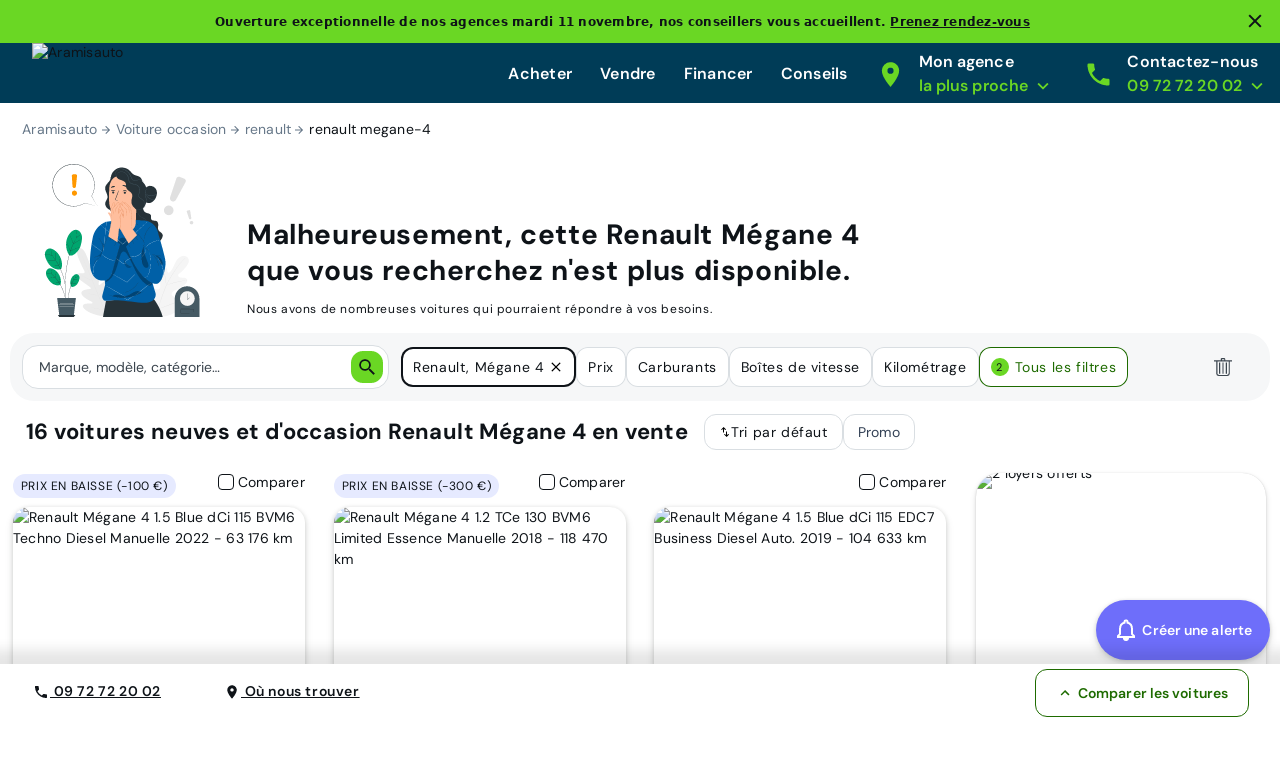

--- FILE ---
content_type: text/html; charset=utf-8
request_url: https://www.aramisauto.com/voitures/renault/megane-4/offres/?vehicle-not-available=renault_megane-4
body_size: 65484
content:
<!doctype html>
<html data-n-head-ssr lang="fr" data-n-head="%7B%22lang%22:%7B%22ssr%22:%22fr%22%7D%7D">
  <head >
<script type="text/javascript">/* Didomi minified Code */
window.gdprAppliesGlobally=true;(function(){function a(e){if(!window.frames[e]){if(document.body&&document.body.firstChild){var t=document.body;var n=document.createElement("iframe");n.style.display="none";n.name=e;n.title=e;t.insertBefore(n,t.firstChild)}
else{setTimeout(function(){a(e)},5)}}}function e(n,r,o,c,s){function e(e,t,n,a){if(typeof n!=="function"){return}if(!window[r]){window[r]=[]}var i=false;if(s){i=s(e,t,n)}if(!i){window[r].push({command:e,parameter:t,callback:n,version:a})}}e.stub=true;function t(a){if(!window[n]||window[n].stub!==true){return}if(!a.data){return}
  var i=typeof a.data==="string";var e;try{e=i?JSON.parse(a.data):a.data}catch(t){return}if(e[o]){var r=e[o];window[n](r.command,r.parameter,function(e,t){var n={};n[c]={returnValue:e,success:t,callId:r.callId};a.source.postMessage(i?JSON.stringify(n):n,"*")},r.version)}}
  if(typeof window[n]!=="function"){window[n]=e;if(window.addEventListener){window.addEventListener("message",t,false)}else{window.attachEvent("onmessage",t)}}}e("__tcfapi","__tcfapiBuffer","__tcfapiCall","__tcfapiReturn");a("__tcfapiLocator");(function(e){
  var t=document.createElement("script");t.id="spcloader";t.type="text/javascript";t.async=false;t.src="https://sdk.privacy-center.org/"+e+"/loader.js?target="+document.location.hostname;t.charset="utf-8";var n=document.getElementsByTagName("script")[0];n.parentNode.insertBefore(t,n)})("dec2beb9-cbd4-40f3-b42b-fa4c9d088319")})();
</script>
    <style>[data-lazyload=target]{visibility:hidden!important;width:0!important;max-width:0!important;height:0!important;max-height:0!important;position:absolute!important}[data-lazyload=loaded]+[data-lazyload=pending]{display:none}.lazyload-pending{background-color:var(--semantic__color__background-soft)}@media (prefers-reduced-motion:no-preference){.lazyload-pending{animation:3s ease-in-out infinite lazyload-pulse}}@keyframes lazyload-pulse{50%{background-color:var(--semantic__color__background-skeleton)}}</style>
    <meta data-n-head="ssr" charset="utf-8"><meta data-n-head="ssr" name="google-site-verification" content="DpRHK-63vYEpsmmEF4L_u4qVux1ogTPuRxEPiXrIuZg"><meta data-n-head="ssr" name="viewport" content="width=device-width, initial-scale=1, minimal-ui"><meta data-n-head="ssr" name="format-detection" content="telephone=no"><meta data-n-head="ssr" name="MobileOptimized" content="320"><meta data-n-head="ssr" name="HandheldFriendly" content="True"><meta data-n-head="ssr" name="msapplication-TileColor" content="#0062AD"><meta data-n-head="ssr" name="msapplication-config" content="none"><meta data-n-head="ssr" data-hid="robots" name="robots" content="index, follow"><meta data-n-head="ssr" vmid="og-title" property="og:title" content="Voitures Renault Mégane 4 neuves et d&#x27;occasion au meilleur prix garanti | Aramisauto"><meta data-n-head="ssr" vmid="og-site-name" property="og:site_name" content="Aramisauto"><meta data-n-head="ssr" vmid="og-url" property="og:url" content="https://www.aramisauto.com/voitures/renault/megane-4/offres/"><meta data-n-head="ssr" vmid="og-description" property="og:description" content="Trouvez facilement votre prochaine voiture neuve et d&#x27;occasion Renault Mégane 4. Bénéficiez de réductions jusqu&#x27;à -30% sur les véhicules chez Aramisauto."><meta data-n-head="ssr" vmid="og-type" property="og:type" content="website"><meta data-n-head="ssr" vmid="og-image" property="og:image" content="https://www.aramisauto.com/images/front/all/logo.svg"><meta data-n-head="ssr" vmid="twitter-card" name="twitter:card" content="summary"><meta data-n-head="ssr" vmid="twitter-site" name="twitter:site" content="@aramisauto"><meta data-n-head="ssr" vmid="twitter-creator" name="twitter:creator" content="@aramisauto"><meta data-n-head="ssr" data-hid="description" name="description" content="Trouvez facilement votre prochaine voiture neuve et d&#x27;occasion Renault Mégane 4. Bénéficiez de réductions jusqu&#x27;à -30% sur les véhicules chez Aramisauto."><title>Voitures Renault Mégane 4 neuves et d&#x27;occasion au meilleur prix garanti | Aramisauto</title><link data-n-head="ssr" rel="icon" type="image/x-icon" href="https://webstatic.aramisauto.com/common/icon/favicon.ico"><link data-n-head="ssr" rel="stylesheet" href="https://webstatic.aramisauto.com/common/fonts/dm-sans/font.css"><link data-n-head="ssr" rel="icon" href="https://webstatic.aramisauto.com/common/icon/touch-icon-phone.png"><link data-n-head="ssr" rel="apple-touch-icon" href="https://webstatic.aramisauto.com/common/icon/touch-icon-phone.png"><link data-n-head="ssr" rel="apple-touch-icon" sizes="152x152" href="https://webstatic.aramisauto.com/common/icon/touch-icon-ipad.png"><link data-n-head="ssr" rel="apple-touch-icon" sizes="167x167" href="https://webstatic.aramisauto.com/common/icon/touch-icon-ipad-retina.png"><link data-n-head="ssr" rel="apple-touch-icon" sizes="180x180" href="https://webstatic.aramisauto.com/common/icon/touch-icon-phone-retina.png"><link data-n-head="ssr" name="msapplication-TileImage" content="https://webstatic.aramisauto.com/common/icon/touch-icon-phone.png"><link data-n-head="ssr" rel="canonical" href="https://www.aramisauto.com/voitures/renault/megane-4/offres/"><style data-vue-ssr-id="66836920:0">html{font-family:"DM Sans",Arial,sans-serif;font-family:var(--semantic__typography__font-family-body),Arial,sans-serif;font-size:10px;-webkit-text-size-adjust:100%;-moz-text-size-adjust:100%;text-size-adjust:100%}body{background-color:#fff;background-color:var(--semantic__color__background-default);color:#0e1318;color:var(--semantic__color__on-background-base);font-size:var(--semantic__responsive__typography__font-size-body-small);font-weight:400;font-weight:var(--semantic__typography__font-weight-body-medium-base);line-height:var(--semantic__responsive__typography__line-height-body-small)}button,input,optgroup,option,select,textarea{font-family:inherit}.no-follow-link,a{color:#0e1318;color:var(--semantic__color__on-background-base)}:root{--font-system:system-ui,-apple-system,Segoe UI,Roboto,Ubuntu,Cantarell,Noto Sans,sans-serif,blinkmacsystemfont,"Segoe UI",roboto,"Helvetica Neue",arial,sans-serif;--site-primary-width:1256px;--site-primary-padding-x:16px;--site-secondary-width:1328px;--site-secondary-padding-x:56px}@media screen and (min-width:768px){:root{--site-secondary-padding-x:16px}}@media print{:root{--site-secondary-padding-x:16px}}.slice{text-align:center}.slice .wrap{margin:0 auto;max-width:1256px;max-width:var(--site-primary-width);padding:0 16px;padding:0 var(--site-primary-padding-x);text-align:left}body,html{margin:0;padding:0}a,abbr,acronym,address,applet,article,aside,audio,b,big,blockquote,canvas,caption,center,cite,code,dd,del,details,dfn,div,dl,dt,em,embed,fieldset,figcaption,figure,footer,form,h1,h2,h3,h4,h5,h6,header,hgroup,i,iframe,img,ins,kbd,label,legend,li,mark,menu,nav,object,ol,output,p,pre,q,ruby,s,samp,section,small,span,strike,strong,sub,summary,sup,table,tbody,td,tfoot,th,thead,time,tr,tt,u,ul,var,video{border:0;font:inherit;margin:0;padding:0;vertical-align:initial}ol,ul{list-style:none}table{border-collapse:collapse;border-spacing:0}caption,td,th{text-align:left;vertical-align:middle}blockquote,q{quotes:none}blockquote:after,blockquote:before,q:after,q:before{content:"";content:none}img{max-width:100%}a img{border:0}article,aside,details,figcaption,figure,footer,header,hgroup,main,menu,nav,section,summary{display:block}*,:after,:before{box-sizing:border-box}.clear{clear:both}.clearfix:after,.clearfix:before{content:"";display:table}.clearfix:after{clear:both}a{cursor:pointer;outline:0;-webkit-text-decoration:none;text-decoration:none}hr{clear:both}button{font:inherit}.m-0{margin:0}.mt-0,.my-0{margin-top:0}.mr-0,.mx-0{margin-right:0}.mb-0,.my-0{margin-bottom:0}.ml-0,.mx-0{margin-left:0}.m-1{margin:2px}.mt-1,.my-1{margin-top:2px}.mr-1,.mx-1{margin-right:2px}.mb-1,.my-1{margin-bottom:2px}.ml-1,.mx-1{margin-left:2px}.m-2{margin:4px}.mt-2,.my-2{margin-top:4px}.mr-2,.mx-2{margin-right:4px}.mb-2,.my-2{margin-bottom:4px}.ml-2,.mx-2{margin-left:4px}.m-3{margin:8px}.mt-3,.my-3{margin-top:8px}.mr-3,.mx-3{margin-right:8px}.mb-3,.my-3{margin-bottom:8px}.ml-3,.mx-3{margin-left:8px}.m-4{margin:12px}.mt-4,.my-4{margin-top:12px}.mr-4,.mx-4{margin-right:12px}.mb-4,.my-4{margin-bottom:12px}.ml-4,.mx-4{margin-left:12px}.m-5{margin:16px}.mt-5,.my-5{margin-top:16px}.mr-5,.mx-5{margin-right:16px}.mb-5,.my-5{margin-bottom:16px}.ml-5,.mx-5{margin-left:16px}.m-6{margin:24px}.mt-6,.my-6{margin-top:24px}.mr-6,.mx-6{margin-right:24px}.mb-6,.my-6{margin-bottom:24px}.ml-6,.mx-6{margin-left:24px}.m-7{margin:32px}.mt-7,.my-7{margin-top:32px}.mr-7,.mx-7{margin-right:32px}.mb-7,.my-7{margin-bottom:32px}.ml-7,.mx-7{margin-left:32px}.m-8{margin:40px}.mt-8,.my-8{margin-top:40px}.mr-8,.mx-8{margin-right:40px}.mb-8,.my-8{margin-bottom:40px}.ml-8,.mx-8{margin-left:40px}.m-9{margin:48px}.mt-9,.my-9{margin-top:48px}.mr-9,.mx-9{margin-right:48px}.mb-9,.my-9{margin-bottom:48px}.ml-9,.mx-9{margin-left:48px}.p-0{padding:0}.pt-0,.py-0{padding-top:0}.pr-0,.px-0{padding-right:0}.pb-0,.py-0{padding-bottom:0}.pl-0,.px-0{padding-left:0}.p-1{padding:2px}.pt-1,.py-1{padding-top:2px}.pr-1,.px-1{padding-right:2px}.pb-1,.py-1{padding-bottom:2px}.pl-1,.px-1{padding-left:2px}.p-2{padding:4px}.pt-2,.py-2{padding-top:4px}.pr-2,.px-2{padding-right:4px}.pb-2,.py-2{padding-bottom:4px}.pl-2,.px-2{padding-left:4px}.p-3{padding:8px}.pt-3,.py-3{padding-top:8px}.pr-3,.px-3{padding-right:8px}.pb-3,.py-3{padding-bottom:8px}.pl-3,.px-3{padding-left:8px}.p-4{padding:12px}.pt-4,.py-4{padding-top:12px}.pr-4,.px-4{padding-right:12px}.pb-4,.py-4{padding-bottom:12px}.pl-4,.px-4{padding-left:12px}.p-5{padding:16px}.pt-5,.py-5{padding-top:16px}.pr-5,.px-5{padding-right:16px}.pb-5,.py-5{padding-bottom:16px}.pl-5,.px-5{padding-left:16px}.p-6{padding:24px}.pt-6,.py-6{padding-top:24px}.pr-6,.px-6{padding-right:24px}.pb-6,.py-6{padding-bottom:24px}.pl-6,.px-6{padding-left:24px}.p-7{padding:32px}.pt-7,.py-7{padding-top:32px}.pr-7,.px-7{padding-right:32px}.pb-7,.py-7{padding-bottom:32px}.pl-7,.px-7{padding-left:32px}.p-8{padding:40px}.pt-8,.py-8{padding-top:40px}.pr-8,.px-8{padding-right:40px}.pb-8,.py-8{padding-bottom:40px}.pl-8,.px-8{padding-left:40px}.p-9{padding:48px}.pt-9,.py-9{padding-top:48px}.pr-9,.px-9{padding-right:48px}.pb-9,.py-9{padding-bottom:48px}.pl-9,.px-9{padding-left:48px}.no-follow-link{cursor:pointer}.line-clamp-able{display:-webkit-box;-webkit-box-orient:vertical;overflow:hidden}h4{margin-bottom:.25em;margin-top:1em}hr{height:2px}.fading{opacity:.7}@-webkit-keyframes placeholder-shimmer{0%{background-position:-500px 0}to{background-position:500px 0}}@keyframes placeholder-shimmer{0%{background-position:-500px 0}to{background-position:500px 0}}.cols-container,.cols-container>.row{box-sizing:border-box}.cols-container>.row{display:-webkit-flex;display:flex;-webkit-flex-flow:row wrap;flex-flow:row wrap;margin:0 auto;max-width:1024px;padding-left:16px;padding-right:16px}@media screen and (min-width:1280px){.cols-container>.row{max-width:1280px}}.cols-container>.row>[class*=col-]{box-sizing:border-box;-webkit-flex-grow:0;flex-grow:0;-webkit-flex-shrink:0;flex-shrink:0;max-width:100%;width:100%}.cols-container>.row>[class*=col-].center{margin-left:auto;margin-right:auto}.cols-container>.row>[class*=offset-]{-webkit-flex-shrink:1;flex-shrink:1}@media screen and (max-width:767px){.cols-container>.row>.col-1{width:25%}.cols-container>.row>.offset-1{margin-left:25%}.cols-container>.row>.col-2{width:50%}.cols-container>.row>.offset-2{margin-left:50%}.cols-container>.row>.col-3{width:75%}.cols-container>.row>.offset-3{margin-left:75%}.cols-container>.row>.col-xs-1{width:25%}.cols-container>.row>.offset-xs-1{margin-left:25%}.cols-container>.row>.col-xs-2{width:50%}.cols-container>.row>.offset-xs-2{margin-left:50%}.cols-container>.row>.col-xs-3{width:75%}.cols-container>.row>.offset-xs-3{margin-left:75%}}@media screen and (min-width:768px)and (max-width:1023px){.cols-container>.row>.col-1{width:12.5%}.cols-container>.row>.offset-1{margin-left:12.5%}.cols-container>.row>.col-2{width:25%}.cols-container>.row>.offset-2{margin-left:25%}.cols-container>.row>.col-3{width:37.5%}.cols-container>.row>.offset-3{margin-left:37.5%}.cols-container>.row>.col-4{width:50%}.cols-container>.row>.offset-4{margin-left:50%}.cols-container>.row>.col-5{width:62.5%}.cols-container>.row>.offset-5{margin-left:62.5%}.cols-container>.row>.col-6{width:75%}.cols-container>.row>.offset-6{margin-left:75%}.cols-container>.row>.col-7{width:87.5%}.cols-container>.row>.offset-7{margin-left:87.5%}.cols-container>.row>.col-s-1{width:12.5%}.cols-container>.row>.offset-s-1{margin-left:12.5%}.cols-container>.row>.col-s-2{width:25%}.cols-container>.row>.offset-s-2{margin-left:25%}.cols-container>.row>.col-s-3{width:37.5%}.cols-container>.row>.offset-s-3{margin-left:37.5%}.cols-container>.row>.col-s-4{width:50%}.cols-container>.row>.offset-s-4{margin-left:50%}.cols-container>.row>.col-s-5{width:62.5%}.cols-container>.row>.offset-s-5{margin-left:62.5%}.cols-container>.row>.col-s-6{width:75%}.cols-container>.row>.offset-s-6{margin-left:75%}.cols-container>.row>.col-s-7{width:87.5%}.cols-container>.row>.offset-s-7{margin-left:87.5%}}@media screen and (min-width:1024px){.cols-container>.row>.col-1{width:8.3333333333%}.cols-container>.row>.offset-1{margin-left:8.3333333333%}.cols-container>.row>.col-2{width:16.6666666667%}.cols-container>.row>.offset-2{margin-left:16.6666666667%}.cols-container>.row>.col-3{width:25%}.cols-container>.row>.offset-3{margin-left:25%}.cols-container>.row>.col-4{width:33.3333333333%}.cols-container>.row>.offset-4{margin-left:33.3333333333%}.cols-container>.row>.col-5{width:41.6666666667%}.cols-container>.row>.offset-5{margin-left:41.6666666667%}.cols-container>.row>.col-6{width:50%}.cols-container>.row>.offset-6{margin-left:50%}.cols-container>.row>.col-7{width:58.3333333333%}.cols-container>.row>.offset-7{margin-left:58.3333333333%}.cols-container>.row>.col-8{width:66.6666666667%}.cols-container>.row>.offset-8{margin-left:66.6666666667%}.cols-container>.row>.col-9{width:75%}.cols-container>.row>.offset-9{margin-left:75%}.cols-container>.row>.col-10{width:83.3333333333%}.cols-container>.row>.offset-10{margin-left:83.3333333333%}.cols-container>.row>.col-11{width:91.6666666667%}.cols-container>.row>.offset-11{margin-left:91.6666666667%}.cols-container>.row>.col-m-1{width:8.3333333333%}.cols-container>.row>.offset-m-1{margin-left:8.3333333333%}.cols-container>.row>.col-m-2{width:16.6666666667%}.cols-container>.row>.offset-m-2{margin-left:16.6666666667%}.cols-container>.row>.col-m-3{width:25%}.cols-container>.row>.offset-m-3{margin-left:25%}.cols-container>.row>.col-m-4{width:33.3333333333%}.cols-container>.row>.offset-m-4{margin-left:33.3333333333%}.cols-container>.row>.col-m-5{width:41.6666666667%}.cols-container>.row>.offset-m-5{margin-left:41.6666666667%}.cols-container>.row>.col-m-6{width:50%}.cols-container>.row>.offset-m-6{margin-left:50%}.cols-container>.row>.col-m-7{width:58.3333333333%}.cols-container>.row>.offset-m-7{margin-left:58.3333333333%}.cols-container>.row>.col-m-8{width:66.6666666667%}.cols-container>.row>.offset-m-8{margin-left:66.6666666667%}.cols-container>.row>.col-m-9{width:75%}.cols-container>.row>.offset-m-9{margin-left:75%}.cols-container>.row>.col-m-10{width:83.3333333333%}.cols-container>.row>.offset-m-10{margin-left:83.3333333333%}.cols-container>.row>.col-m-11{width:91.6666666667%}.cols-container>.row>.offset-m-11{margin-left:91.6666666667%}}.cols-container>.row.horizontal-gutter,.cols-container>.row.horizontal-gutter>[class*=col-]{padding-left:8px;padding-right:8px}@media screen and (min-width:1280px){.cols-container>.row.horizontal-gutter{padding-left:4px;padding-right:4px}.cols-container>.row.horizontal-gutter>[class*=col-]{padding-left:12px;padding-right:12px}}.cols-container>.row.vertical-gutter>[class*=col-]{padding-bottom:8px;padding-top:8px}@media screen and (min-width:1280px){.cols-container>.row.vertical-gutter>[class*=col-]{padding-bottom:12px;padding-top:12px}}.cols-container>.row.no-gutters{padding:0}.visibility-device-mobile{visibility:hidden;visibility:visible}.display-device-mobile,.display-device-mobile-block{display:none!important;display:block!important}.display-device-mobile-flex{display:none!important;display:-webkit-flex!important;display:flex!important}.visibility-device-tablet{visibility:hidden}@media screen and (min-width:768px){.visibility-device-tablet{visibility:visible}}@media print{.visibility-device-tablet{visibility:visible}}.display-device-tablet,.display-device-tablet-block{display:none!important}@media screen and (min-width:768px){.display-device-tablet,.display-device-tablet-block{display:block!important}}@media print{.display-device-tablet,.display-device-tablet-block{display:block!important}}.display-device-tablet-flex{display:none!important}@media screen and (min-width:768px){.display-device-tablet-flex{display:-webkit-flex!important;display:flex!important}}@media print{.display-device-tablet-flex{display:-webkit-flex!important;display:flex!important}}.visibility-device-desktop{visibility:hidden}@media screen and (min-width:1024px){.visibility-device-desktop{visibility:visible}}.display-device-desktop,.display-device-desktop-block{display:none!important}@media screen and (min-width:1024px){.display-device-desktop,.display-device-desktop-block{display:block!important}}.display-device-desktop-flex{display:none!important}@media screen and (min-width:1024px){.display-device-desktop-flex{display:-webkit-flex!important;display:flex!important}}.visibility-device-large{visibility:hidden}@media screen and (min-width:1280px){.visibility-device-large{visibility:visible}}.display-device-large,.display-device-large-block{display:none!important}@media screen and (min-width:1280px){.display-device-large,.display-device-large-block{display:block!important}}.display-device-large-flex{display:none!important}@media screen and (min-width:1280px){.display-device-large-flex{display:-webkit-flex!important;display:flex!important}}.visibility-device-extra_large{visibility:hidden}@media screen and (min-width:1920px){.visibility-device-extra_large{visibility:visible}}.display-device-extra_large,.display-device-extra_large-block{display:none!important}@media screen and (min-width:1920px){.display-device-extra_large,.display-device-extra_large-block{display:block!important}}.display-device-extra_large-flex{display:none!important}@media screen and (min-width:1920px){.display-device-extra_large-flex{display:-webkit-flex!important;display:flex!important}}.transition-slide-enter{-webkit-transform:translate(100%);transform:translate(100%)}.transition-slide-leave,.transition-slide-leave-active{position:absolute;top:0}.transition-slide-leave-to{position:absolute}.transition-slide-leave-to,.transition-slide-reverse-enter{-webkit-transform:translate(-100%);transform:translate(-100%)}.transition-slide-reverse-leave,.transition-slide-reverse-leave-to{position:absolute;top:0;-webkit-transform:translate(100%);transform:translate(100%)}.transition-fade-enter-active,.transition-fade-leave-active{transition:opacity .5s}@media screen and (prefers-reduced-motion:reduce){.transition-fade-enter-active,.transition-fade-leave-active{transition:none}}.transition-fade-enter,.transition-fade-leave-to{opacity:0}.default-body,body{font-size:var(--semantic__responsive__typography__font-size-body-medium);font-weight:400;letter-spacing:.0178571429em;line-height:var(--semantic__responsive__typography__line-height-body-medium)}.heading-1,.heading-2,.heading-3,.heading-4,h1,h2,h3,h4{font-size:2rem;font-weight:inherit;letter-spacing:.0075em;line-height:1.2}.subtitle-1,.subtitle-2,h5,h6{font-size:1.4rem;font-weight:inherit;letter-spacing:.0107142857em;line-height:1.7142857143}.button-text,button{font-size:1.4rem;font-weight:600;letter-spacing:.0071428571em;line-height:1.4285714286}.caption{font-size:1.2rem;font-weight:400;letter-spacing:normal;line-height:1.3333333333}.overline{font-size:1rem;letter-spacing:.15em;line-height:1.4;text-transform:uppercase}.overline,.semi-bold{font-weight:600}.bold,b,strong{font-weight:700}@media screen and (min-width:768px){.heading-1,.heading-2,h1,h2{font-size:3.4rem;letter-spacing:normal;line-height:1.1764705882}.heading-3,h3{font-size:2.4rem;letter-spacing:normal;line-height:1.3333333333}.subtitle-1,h5{font-size:1.6rem;letter-spacing:.009375em;line-height:1.5}}@media screen and (min-width:1024px){.heading-1,h1{font-size:4.8rem;letter-spacing:.0075em;line-height:1.1666666667}}.heading-primary{font-size:var(--semantic__responsive__typography__font-size-display-medium);font-weight:600;font-weight:var(--semantic__typography__font-weight-display-medium);line-height:var(semantic__responsive__typography__line-height-display-medium);padding:0 var(--semantic__responsive__spacing__4x) var(--semantic__responsive__spacing__12x) var(--semantic__responsive__spacing__4x)}.heading-primary--centered{text-align:center}.subtitle-xl{font-size:2.2rem;font-weight:400;letter-spacing:.4px;line-height:2.8rem}.heading-auto,.heading-auto-l-2xl,.heading-l{font-size:var(--semantic__responsive__typography__font-size-heading-small);font-weight:700;font-weight:var(--semantic__typography__font-weight-heading-small);line-height:var(--semantic__responsive__typography__line-height-heading-small)}.heading-xl{font-size:2.2rem;font-weight:700;letter-spacing:.4px;line-height:3.8rem}.heading-auto{font-size:1.6rem}@media screen and (min-width:1024px){.heading-auto{font-size:2.2rem;letter-spacing:.4px;line-height:3.8rem}}.heading-2xl{font-size:2.8rem;font-weight:700;letter-spacing:.6px;line-height:3.6rem}@media screen and (min-width:1024px){.heading-auto-l-2xl{font-size:2.8rem;font-weight:700;letter-spacing:.6px;line-height:3.6rem}}.heading-3xl{font-size:4rem;font-weight:700;letter-spacing:.4px;line-height:4.4rem}.text-base,.text-base--button,.text-base--medium{font-size:1.6rem;font-weight:400;letter-spacing:.6px;line-height:2.4rem}.text-base--medium{font-weight:600}.text-base--button{font-weight:700}.text-sm,.text-sm--bold,.text-sm--button,.text-sm--medium,.text-sm--underline{font-size:1.4rem;font-weight:400;letter-spacing:.6px;line-height:2rem}.text-sm--underline{font-weight:600;-webkit-text-decoration:underline;text-decoration:underline}.text-sm--medium{font-weight:600}.text-sm--bold,.text-sm--button{font-weight:700}.text-base-auto-medium-button,.text-xs,.text-xs--button,.text-xs--medium{font-size:1.2rem;font-weight:400;letter-spacing:.6px;line-height:1.6rem}.text-base-auto-medium-button,.text-xs--medium{font-weight:600}.text-xs--button{font-weight:700}@media screen and (min-width:1024px){.text-base-auto-medium-button{font-weight:700}}@media print{@page{size:a4 portrait}.print-hidden{display:none!important}}:root{--common__primitive__color__error-200:#fde7e7;--common__primitive__color__error-400:#ec1313;--common__primitive__color__error-600:#5e0808;--common__primitive__color__info-200:#e6f5ff;--common__primitive__color__info-400:#017acb;--common__primitive__color__info-600:#013d66;--common__primitive__color__neutrals-100:#f6f7f8;--common__primitive__color__neutrals-200:#eaecee;--common__primitive__color__neutrals-300:#d9dee2;--common__primitive__color__neutrals-400:#c2cbd4;--common__primitive__color__neutrals-500:#9fabb7;--common__primitive__color__neutrals-600:#677889;--common__primitive__color__neutrals-700:#3b454e;--common__primitive__color__neutrals-800:#252b31;--common__primitive__color__neutrals-900:#0e1318;--common__primitive__color__neutrals-black:#000;--common__primitive__color__neutrals-white:#fff;--common__primitive__color__validation-200:#e7fdee;--common__primitive__color__validation-400:#0da540;--common__primitive__color__validation-600:#085e25;--common__primitive__color__warning-200:#fff4e5;--common__primitive__color__warning-400:#b26800;--common__primitive__color__warning-600:#663c00;--common__primitive__scale__05x:2px;--common__primitive__scale__10x:40px;--common__primitive__scale__12x:48px;--common__primitive__scale__14x:56px;--common__primitive__scale__18x:72px;--common__primitive__scale__1x:4px;--common__primitive__scale__22x:88px;--common__primitive__scale__2x:8px;--common__primitive__scale__32x:128px;--common__primitive__scale__3x:12px;--common__primitive__scale__4x:16px;--common__primitive__scale__5x:20px;--common__primitive__scale__6x:24px;--common__primitive__scale__7x:28px;--common__primitive__scale__8x:32px;--common__primitive__scale__9x:36px;--common__primitive__typography__font-size-100:12px;--common__primitive__typography__font-size-200:14px;--common__primitive__typography__font-size-300:16px;--common__primitive__typography__font-size-350:18px;--common__primitive__typography__font-size-400:20px;--common__primitive__typography__font-size-450:22px;--common__primitive__typography__font-size-500:24px;--common__primitive__typography__font-size-600:28px;--common__primitive__typography__font-size-700:32px;--common__primitive__typography__font-size-800:40px;--common__primitive__typography__font-size-900:48px;--common__primitive__typography__font-size-1000:64px;--common__primitive__typography__font-weight-bold:700;--common__primitive__typography__font-weight-light:300;--common__primitive__typography__font-weight-regular:400;--common__primitive__typography__font-weight-semi-bold:600;--common__primitive__typography__line-height-base:1.5;--common__primitive__typography__line-height-compact:1;--common__primitive__typography__line-height-tight:1.3;--groupoctopus__primitive__color__light-indigo-50:#f7f8ff;--groupoctopus__primitive__color__light-indigo-100:#e6eaff;--groupoctopus__primitive__color__light-indigo-200:#cbd3ff;--groupoctopus__primitive__color__light-indigo-300:#a4aeff;--groupoctopus__primitive__color__light-indigo-400:#888eff;--groupoctopus__primitive__color__light-indigo-500:#6e6efa;--groupoctopus__primitive__color__light-indigo-600:#473bc5;--groupoctopus__primitive__color__light-indigo-700:#2e029b;--groupoctopus__primitive__color__light-indigo-800:#130054;--groupoctopus__primitive__color__light-indigo-900:#03001f;--groupoctopus__primitive__color__peps-lime-50:#e8ffdc;--groupoctopus__primitive__color__peps-lime-100:#b0ff8a;--groupoctopus__primitive__color__peps-lime-200:#8af850;--groupoctopus__primitive__color__peps-lime-300:#6ad724;--groupoctopus__primitive__color__peps-lime-400:#4ebb00;--groupoctopus__primitive__color__peps-lime-500:#389e00;--groupoctopus__primitive__color__peps-lime-600:#1e6b00;--groupoctopus__primitive__color__peps-lime-700:#0b4400;--groupoctopus__primitive__color__peps-lime-800:#001e00;--groupoctopus__primitive__color__peps-lime-900:#000600;--groupoctopus__primitive__color__prussian-blue-50:#edf4fc;--groupoctopus__primitive__color__prussian-blue-100:#d5e7f9;--groupoctopus__primitive__color__prussian-blue-200:#9accf5;--groupoctopus__primitive__color__prussian-blue-300:#47afeb;--groupoctopus__primitive__color__prussian-blue-400:#3091c6;--groupoctopus__primitive__color__prussian-blue-500:#1e74a0;--groupoctopus__primitive__color__prussian-blue-600:#0d587c;--groupoctopus__primitive__color__prussian-blue-700:#003c57;--groupoctopus__primitive__color__prussian-blue-800:#022436;--groupoctopus__primitive__color__prussian-blue-900:#010810;--groupoctopus__primitive__typography__font-family-default:"DM Sans";--semantic__color__background-accent-primary:var(--groupoctopus__primitive__color__peps-lime-50);--semantic__color__background-accent-secondary:var(--groupoctopus__primitive__color__light-indigo-100);--semantic__color__background-default:var(--common__primitive__color__neutrals-white);--semantic__color__background-error:var(--common__primitive__color__error-200);--semantic__color__background-information:var(--common__primitive__color__info-200);--semantic__color__background-overlay:rgba(0,60,87,.702);--semantic__color__background-reverse:var(--groupoctopus__primitive__color__prussian-blue-700);--semantic__color__background-skeleton:var(--common__primitive__color__neutrals-400);--semantic__color__background-soft:var(--common__primitive__color__neutrals-100);--semantic__color__background-validation:var(--common__primitive__color__validation-200);--semantic__color__background-warning:var(--common__primitive__color__warning-200);--semantic__color__on-background-accent-primary:var(--groupoctopus__primitive__color__peps-lime-600);--semantic__color__on-background-accent-secondary:var(--groupoctopus__primitive__color__light-indigo-500);--semantic__color__on-background-base:var(--common__primitive__color__neutrals-900);--semantic__color__on-background-error:var(--common__primitive__color__error-400);--semantic__color__on-background-information:var(--common__primitive__color__info-400);--semantic__color__on-background-muted:var(--common__primitive__color__neutrals-600);--semantic__color__on-background-reverse:var(--common__primitive__color__neutrals-white);--semantic__color__on-background-reverse-accent:var(--groupoctopus__primitive__color__peps-lime-300);--semantic__color__on-background-subtle:var(--common__primitive__color__neutrals-700);--semantic__color__on-background-validation:var(--common__primitive__color__validation-400);--semantic__color__on-background-warning:var(--common__primitive__color__warning-400);--semantic__color__on-surface-accent-primary:var(--common__primitive__color__neutrals-900);--semantic__color__on-surface-accent-secondary:var(--common__primitive__color__neutrals-900);--semantic__color__on-surface-default-accent:var(--groupoctopus__primitive__color__peps-lime-600);--semantic__color__on-surface-default-base:var(--common__primitive__color__neutrals-900);--semantic__color__on-surface-default-base-disabled:var(--common__primitive__color__neutrals-500);--semantic__color__on-surface-default-error:var(--common__primitive__color__error-400);--semantic__color__on-surface-default-muted:var(--common__primitive__color__neutrals-500);--semantic__color__on-surface-default-subtle:var(--common__primitive__color__neutrals-600);--semantic__color__on-surface-error:var(--common__primitive__color__error-600);--semantic__color__on-surface-error-accent:var(--common__primitive__color__neutrals-white);--semantic__color__on-surface-information:var(--common__primitive__color__info-600);--semantic__color__on-surface-information-accent:var(--common__primitive__color__neutrals-white);--semantic__color__on-surface-primary:var(--common__primitive__color__neutrals-900);--semantic__color__on-surface-primary-disabled:var(--common__primitive__color__neutrals-500);--semantic__color__on-surface-primary-neutral:var(--common__primitive__color__neutrals-white);--semantic__color__on-surface-primary-neutral-disabled:var(--common__primitive__color__neutrals-300);--semantic__color__on-surface-reverse:var(--common__primitive__color__neutrals-white);--semantic__color__on-surface-reverse-accent:var(--groupoctopus__primitive__color__peps-lime-300);--semantic__color__on-surface-secondary:var(--common__primitive__color__neutrals-white);--semantic__color__on-surface-secondary-disabled:var(--common__primitive__color__neutrals-300);--semantic__color__on-surface-soft-base:var(--common__primitive__color__neutrals-900);--semantic__color__on-surface-soft-subtle:var(--common__primitive__color__neutrals-700);--semantic__color__on-surface-validation:var(--common__primitive__color__validation-600);--semantic__color__on-surface-validation-accent:var(--common__primitive__color__neutrals-white);--semantic__color__on-surface-warning:var(--common__primitive__color__warning-600);--semantic__color__on-surface-warning-accent:var(--common__primitive__color__neutrals-white);--semantic__color__outline-base:var(--common__primitive__color__neutrals-900);--semantic__color__outline-error:var(--common__primitive__color__error-400);--semantic__color__outline-information:var(--common__primitive__color__info-400);--semantic__color__outline-muted:var(--common__primitive__color__neutrals-300);--semantic__color__outline-primary:var(--groupoctopus__primitive__color__peps-lime-600);--semantic__color__outline-primary-subtle:var(--groupoctopus__primitive__color__peps-lime-100);--semantic__color__outline-secondary:var(--groupoctopus__primitive__color__light-indigo-500);--semantic__color__outline-secondary-subtle:var(--groupoctopus__primitive__color__light-indigo-100);--semantic__color__outline-subtle:var(--common__primitive__color__neutrals-500);--semantic__color__outline-validation:var(--common__primitive__color__validation-400);--semantic__color__outline-warning:var(--common__primitive__color__warning-400);--semantic__color__surface-accent-primary:var(--groupoctopus__primitive__color__peps-lime-50);--semantic__color__surface-accent-primary-active:var(--groupoctopus__primitive__color__peps-lime-200);--semantic__color__surface-accent-primary-hover:var(--groupoctopus__primitive__color__peps-lime-100);--semantic__color__surface-default:var(--common__primitive__color__neutrals-white);--semantic__color__surface-default-active:var(--groupoctopus__primitive__color__peps-lime-100);--semantic__color__surface-default-disabled:var(--common__primitive__color__neutrals-300);--semantic__color__surface-default-hover:var(--groupoctopus__primitive__color__peps-lime-50);--semantic__color__surface-error:var(--common__primitive__color__error-200);--semantic__color__surface-error-accent:var(--common__primitive__color__error-400);--semantic__color__surface-information:var(--common__primitive__color__info-200);--semantic__color__surface-information-accent:var(--common__primitive__color__info-400);--semantic__color__surface-primary:var(--groupoctopus__primitive__color__peps-lime-300);--semantic__color__surface-primary-active:var(--groupoctopus__primitive__color__peps-lime-500);--semantic__color__surface-primary-disabled:var(--groupoctopus__primitive__color__peps-lime-100);--semantic__color__surface-primary-hover:var(--groupoctopus__primitive__color__peps-lime-400);--semantic__color__surface-primary-neutral:var(--common__primitive__color__neutrals-900);--semantic__color__surface-primary-neutral-active:var(--common__primitive__color__neutrals-600);--semantic__color__surface-primary-neutral-disabled:var(--common__primitive__color__neutrals-500);--semantic__color__surface-primary-neutral-hover:var(--common__primitive__color__neutrals-700);--semantic__color__surface-reverse:var(--groupoctopus__primitive__color__prussian-blue-700);--semantic__color__surface-reverse-hover:var(--groupoctopus__primitive__color__prussian-blue-600);--semantic__color__surface-secondary:var(--groupoctopus__primitive__color__light-indigo-500);--semantic__color__surface-secondary-active:var(--groupoctopus__primitive__color__light-indigo-700);--semantic__color__surface-secondary-disabled:var(--groupoctopus__primitive__color__light-indigo-200);--semantic__color__surface-secondary-hover:var(--groupoctopus__primitive__color__light-indigo-600);--semantic__color__surface-soft:var(--common__primitive__color__neutrals-100);--semantic__color__surface-soft-active:var(--groupoctopus__primitive__color__peps-lime-200);--semantic__color__surface-soft-hover:var(--groupoctopus__primitive__color__peps-lime-100);--semantic__color__surface-validation:var(--common__primitive__color__validation-200);--semantic__color__surface-validation-accent:var(--common__primitive__color__validation-400);--semantic__color__surface-warning:var(--common__primitive__color__warning-200);--semantic__color__surface-warning-accent:var(--common__primitive__color__warning-400);--semantic__radius__base:var(--common__primitive__scale__2x);--semantic__radius__large:var(--common__primitive__scale__4x);--semantic__radius__medium:var(--common__primitive__scale__3x);--semantic__radius__none:0;--semantic__radius__round:999px;--semantic__radius__small:var(--common__primitive__scale__1x);--semantic__radius__xlarge:var(--common__primitive__scale__6x);--semantic__radius__xxlarge:var(--common__primitive__scale__8x);--semantic__typography__font-family-body:var(--groupoctopus__primitive__typography__font-family-default);--semantic__typography__font-family-display:var(--groupoctopus__primitive__typography__font-family-default);--semantic__typography__font-family-heading:var(--groupoctopus__primitive__typography__font-family-default);--semantic__typography__font-weight-body-medium-base:var(--common__primitive__typography__font-weight-regular);--semantic__typography__font-weight-body-medium-strong:var(--common__primitive__typography__font-weight-semi-bold);--semantic__typography__font-weight-body-small-base:var(--common__primitive__typography__font-weight-regular);--semantic__typography__font-weight-body-small-strong:var(--common__primitive__typography__font-weight-semi-bold);--semantic__typography__font-weight-body-xsmall-base:var(--common__primitive__typography__font-weight-regular);--semantic__typography__font-weight-body-xsmall-strong:var(--common__primitive__typography__font-weight-semi-bold);--semantic__typography__font-weight-display-large:var(--common__primitive__typography__font-weight-semi-bold);--semantic__typography__font-weight-display-medium:var(--common__primitive__typography__font-weight-semi-bold);--semantic__typography__font-weight-display-small:var(--common__primitive__typography__font-weight-semi-bold);--semantic__typography__font-weight-heading-large:var(--common__primitive__typography__font-weight-bold);--semantic__typography__font-weight-heading-medium:var(--common__primitive__typography__font-weight-bold);--semantic__typography__font-weight-heading-small:var(--common__primitive__typography__font-weight-bold)}@media screen and (max-width:768px){:root{--semantic__responsive__outline-width__base:1px;--semantic__responsive__outline-width__medium:2px;--semantic__responsive__spacing__05x:var(--common__primitive__scale__05x);--semantic__responsive__spacing__10x:var(--common__primitive__scale__10x);--semantic__responsive__spacing__12x:var(--common__primitive__scale__12x);--semantic__responsive__spacing__14x:var(--common__primitive__scale__14x);--semantic__responsive__spacing__18x:var(--common__primitive__scale__18x);--semantic__responsive__spacing__1x:var(--common__primitive__scale__1x);--semantic__responsive__spacing__22x:var(--common__primitive__scale__22x);--semantic__responsive__spacing__2x:var(--common__primitive__scale__2x);--semantic__responsive__spacing__32x:var(--common__primitive__scale__32x);--semantic__responsive__spacing__3x:var(--common__primitive__scale__3x);--semantic__responsive__spacing__4x:var(--common__primitive__scale__4x);--semantic__responsive__spacing__5x:var(--common__primitive__scale__5x);--semantic__responsive__spacing__6x:var(--common__primitive__scale__6x);--semantic__responsive__spacing__8x:var(--common__primitive__scale__8x);--semantic__responsive__typography__font-size-body-medium:var(--common__primitive__typography__font-size-300);--semantic__responsive__typography__font-size-body-small:var(--common__primitive__typography__font-size-200);--semantic__responsive__typography__font-size-body-xsmall:var(--common__primitive__typography__font-size-100);--semantic__responsive__typography__font-size-display-large:var(--common__primitive__typography__font-size-800);--semantic__responsive__typography__font-size-display-medium:var(--common__primitive__typography__font-size-700);--semantic__responsive__typography__font-size-display-small:var(--common__primitive__typography__font-size-600);--semantic__responsive__typography__font-size-heading-large:var(--common__primitive__typography__font-size-500);--semantic__responsive__typography__font-size-heading-medium:var(--common__primitive__typography__font-size-450);--semantic__responsive__typography__font-size-heading-small:var(--common__primitive__typography__font-size-350);--semantic__responsive__typography__line-height-body-medium:var(--common__primitive__typography__line-height-base);--semantic__responsive__typography__line-height-body-small:var(--common__primitive__typography__line-height-base);--semantic__responsive__typography__line-height-body-xsmall:var(--common__primitive__typography__line-height-base);--semantic__responsive__typography__line-height-display-large:var(--common__primitive__typography__line-height-compact);--semantic__responsive__typography__line-height-display-medium:var(--common__primitive__typography__line-height-compact);--semantic__responsive__typography__line-height-display-small:var(--common__primitive__typography__line-height-compact);--semantic__responsive__typography__line-height-heading-large:var(--common__primitive__typography__line-height-tight);--semantic__responsive__typography__line-height-heading-medium:var(--common__primitive__typography__line-height-tight);--semantic__responsive__typography__line-height-heading-small:var(--common__primitive__typography__line-height-tight)}}@media screen and (min-width:769px){:root{--semantic__responsive__outline-width__base:1px;--semantic__responsive__outline-width__medium:2px;--semantic__responsive__spacing__05x:var(--common__primitive__scale__05x);--semantic__responsive__spacing__10x:var(--common__primitive__scale__10x);--semantic__responsive__spacing__12x:var(--common__primitive__scale__12x);--semantic__responsive__spacing__14x:var(--common__primitive__scale__14x);--semantic__responsive__spacing__18x:var(--common__primitive__scale__18x);--semantic__responsive__spacing__1x:var(--common__primitive__scale__1x);--semantic__responsive__spacing__22x:var(--common__primitive__scale__22x);--semantic__responsive__spacing__2x:var(--common__primitive__scale__2x);--semantic__responsive__spacing__32x:var(--common__primitive__scale__32x);--semantic__responsive__spacing__3x:var(--common__primitive__scale__3x);--semantic__responsive__spacing__4x:var(--common__primitive__scale__4x);--semantic__responsive__spacing__5x:var(--common__primitive__scale__5x);--semantic__responsive__spacing__6x:var(--common__primitive__scale__6x);--semantic__responsive__spacing__8x:var(--common__primitive__scale__8x);--semantic__responsive__typography__font-size-body-medium:var(--common__primitive__typography__font-size-300);--semantic__responsive__typography__font-size-body-small:var(--common__primitive__typography__font-size-200);--semantic__responsive__typography__font-size-body-xsmall:var(--common__primitive__typography__font-size-100);--semantic__responsive__typography__font-size-display-large:var(--common__primitive__typography__font-size-1000);--semantic__responsive__typography__font-size-display-medium:var(--common__primitive__typography__font-size-900);--semantic__responsive__typography__font-size-display-small:var(--common__primitive__typography__font-size-800);--semantic__responsive__typography__font-size-heading-large:var(--common__primitive__typography__font-size-600);--semantic__responsive__typography__font-size-heading-medium:var(--common__primitive__typography__font-size-500);--semantic__responsive__typography__font-size-heading-small:var(--common__primitive__typography__font-size-400);--semantic__responsive__typography__line-height-body-medium:var(--common__primitive__typography__line-height-base);--semantic__responsive__typography__line-height-body-small:var(--common__primitive__typography__line-height-base);--semantic__responsive__typography__line-height-body-xsmall:var(--common__primitive__typography__line-height-base);--semantic__responsive__typography__line-height-display-large:var(--common__primitive__typography__line-height-compact);--semantic__responsive__typography__line-height-display-medium:var(--common__primitive__typography__line-height-compact);--semantic__responsive__typography__line-height-display-small:var(--common__primitive__typography__line-height-compact);--semantic__responsive__typography__line-height-heading-large:var(--common__primitive__typography__line-height-tight);--semantic__responsive__typography__line-height-heading-medium:var(--common__primitive__typography__line-height-tight);--semantic__responsive__typography__line-height-heading-small:var(--common__primitive__typography__line-height-tight)}}</style><style data-vue-ssr-id="734d8a41:0">.nuxt-progress{background-color:#000;height:2px;left:0;opacity:1;position:fixed;right:0;top:0;transition:width .1s,opacity .4s;width:0;z-index:999999}.nuxt-progress.nuxt-progress-notransition{transition:none}.nuxt-progress-failed{background-color:red}</style><style data-vue-ssr-id="7eabab50:0">html[data-v-7fc15c2d]{font-family:var(--semantic__typography__font-family-body),Arial,sans-serif;font-size:10px;-webkit-text-size-adjust:100%;-moz-text-size-adjust:100%;text-size-adjust:100%}body[data-v-7fc15c2d]{background-color:var(--semantic__color__background-default);color:var(--semantic__color__on-background-base);font-size:var(--semantic__responsive__typography__font-size-body-small);font-weight:var(--semantic__typography__font-weight-body-medium-base);line-height:var(--semantic__responsive__typography__line-height-body-small)}button[data-v-7fc15c2d],input[data-v-7fc15c2d],optgroup[data-v-7fc15c2d],option[data-v-7fc15c2d],select[data-v-7fc15c2d],textarea[data-v-7fc15c2d]{font-family:inherit}.no-follow-link[data-v-7fc15c2d],a[data-v-7fc15c2d]{color:var(--semantic__color__on-background-base)}[data-v-7fc15c2d]:root{--font-system:system-ui,-apple-system,Segoe UI,Roboto,Ubuntu,Cantarell,Noto Sans,sans-serif,blinkmacsystemfont,"Segoe UI",roboto,"Helvetica Neue",arial,sans-serif;--site-primary-width:1256px;--site-primary-padding-x:16px;--site-secondary-width:1328px;--site-secondary-padding-x:56px}@media screen and (min-width:768px){[data-v-7fc15c2d]:root{--site-secondary-padding-x:16px}}@media print{[data-v-7fc15c2d]:root{--site-secondary-padding-x:16px}}.slice[data-v-7fc15c2d]{text-align:center}.slice .wrap[data-v-7fc15c2d]{margin:0 auto;max-width:1256px;max-width:var(--site-primary-width);padding:0 16px;padding:0 var(--site-primary-padding-x);text-align:left}@media screen and (max-width:767px){header .header-column-mobile[data-v-7fc15c2d]{margin-top:var(--semantic__responsive__spacing__5x);width:100%!important}header .header-column-mobile[data-v-7fc15c2d]:first-child{margin-top:0}header .header-column-mobile.last[data-v-7fc15c2d]{padding-bottom:var(--semantic__responsive__spacing__5x)!important}}header .action-card-column[data-v-7fc15c2d]{width:100%}@media screen and (min-width:768px){header .action-card-column[data-v-7fc15c2d]{width:33%}}@media print{header .action-card-column[data-v-7fc15c2d]{width:33%}}header .action-card-advice[data-v-7fc15c2d] .container,header .action-card-advice[data-v-7fc15c2d] .image{width:100%}header .header-funding.ecommerce-advices[data-v-7fc15c2d]>.container>.content.header-funding-container{padding:0}header .header-funding-title[data-v-7fc15c2d]{color:var(--semantic__color__on-surface-default-base);font-weight:var(--semantic__typography__font-weight-body-medium-strong);margin-top:var(--semantic__responsive__spacing__4x)}header .header-funding-button[data-v-7fc15c2d]{margin-top:var(--semantic__responsive__spacing__5x);position:relative;text-align:right}header .popin-container[data-v-7fc15c2d]{width:71rem}@media screen and (min-width:1024px){header .popin-container[data-v-7fc15c2d]{display:-webkit-flex;display:flex}}</style><style data-vue-ssr-id="6d9ea09e:0">html[data-v-45756b45]{font-family:var(--semantic__typography__font-family-body),Arial,sans-serif;font-size:10px;-webkit-text-size-adjust:100%;-moz-text-size-adjust:100%;text-size-adjust:100%}body[data-v-45756b45]{background-color:var(--semantic__color__background-default);color:var(--semantic__color__on-background-base);font-size:var(--semantic__responsive__typography__font-size-body-small);font-weight:var(--semantic__typography__font-weight-body-medium-base);line-height:var(--semantic__responsive__typography__line-height-body-small)}button[data-v-45756b45],input[data-v-45756b45],optgroup[data-v-45756b45],option[data-v-45756b45],select[data-v-45756b45],textarea[data-v-45756b45]{font-family:inherit}.no-follow-link[data-v-45756b45],a[data-v-45756b45]{color:var(--semantic__color__on-background-base)}[data-v-45756b45]:root{--font-system:system-ui,-apple-system,Segoe UI,Roboto,Ubuntu,Cantarell,Noto Sans,sans-serif,blinkmacsystemfont,"Segoe UI",roboto,"Helvetica Neue",arial,sans-serif;--site-primary-width:1256px;--site-primary-padding-x:16px;--site-secondary-width:1328px;--site-secondary-padding-x:56px}@media screen and (min-width:768px){[data-v-45756b45]:root{--site-secondary-padding-x:16px}}@media print{[data-v-45756b45]:root{--site-secondary-padding-x:16px}}.slice[data-v-45756b45]{text-align:center}.slice .wrap[data-v-45756b45]{margin:0 auto;max-width:1256px;max-width:var(--site-primary-width);padding:0 16px;padding:0 var(--site-primary-padding-x);text-align:left}.banner[data-v-45756b45]{-webkit-align-items:center;align-items:center;background-color:var(--semantic__color__surface-primary);font-family:system-ui,-apple-system,Segoe UI,Roboto,Ubuntu,Cantarell,Noto Sans,sans-serif,blinkmacsystemfont,"Segoe UI",roboto,"Helvetica Neue",arial;font-family:var(--font-system);font-size:var(--semantic__responsive__typography__font-size-body-xsmall);font-weight:var(--semantic__typography__font-weight-body-xsmall-strong);padding:var(--semantic__responsive__spacing__1x) var(--semantic__responsive__spacing__2x);position:relative;text-align:left;z-index:2}.banner[data-v-45756b45],.banner-content[data-v-45756b45]{display:-webkit-flex;display:flex}.banner-content[data-v-45756b45]{-webkit-flex:1;flex:1;-webkit-justify-content:center;justify-content:center}.banner[data-v-45756b45] a{color:var(--semantic__color__on-surface-primary);-webkit-text-decoration:underline;text-decoration:underline}.banner .close-btn[data-v-45756b45]{background:transparent;border:none;cursor:pointer;height:35px;outline:0;padding-top:var(--semantic__responsive__spacing__1x);width:35px;fill:var(--semantic__color__on-surface-primary)}.banner.yellow[data-v-45756b45]{background-color:var(--semantic__color__surface-primary);color:var(--semantic__color__on-surface-primary)}.banner.yellow[data-v-45756b45] a{color:var(--semantic__color__on-surface-primary);-webkit-text-decoration:underline;text-decoration:underline}.banner.black[data-v-45756b45]{background-color:var(--semantic__color__surface-primary-neutral);color:var(--semantic__color__on-surface-primary-neutral)}.banner.black[data-v-45756b45] a{color:var(--semantic__color__on-surface-primary-neutral);-webkit-text-decoration:underline;text-decoration:underline}</style><style data-vue-ssr-id="6f6b70ac:0">html[data-v-0ca284fe]{font-family:var(--semantic__typography__font-family-body),Arial,sans-serif;font-size:10px;-webkit-text-size-adjust:100%;-moz-text-size-adjust:100%;text-size-adjust:100%}body[data-v-0ca284fe]{background-color:var(--semantic__color__background-default);color:var(--semantic__color__on-background-base);font-size:var(--semantic__responsive__typography__font-size-body-small);font-weight:var(--semantic__typography__font-weight-body-medium-base);line-height:var(--semantic__responsive__typography__line-height-body-small)}button[data-v-0ca284fe],input[data-v-0ca284fe],optgroup[data-v-0ca284fe],option[data-v-0ca284fe],select[data-v-0ca284fe],textarea[data-v-0ca284fe]{font-family:inherit}.no-follow-link[data-v-0ca284fe],a[data-v-0ca284fe]{color:var(--semantic__color__on-background-base)}[data-v-0ca284fe]:root{--font-system:system-ui,-apple-system,Segoe UI,Roboto,Ubuntu,Cantarell,Noto Sans,sans-serif,blinkmacsystemfont,"Segoe UI",roboto,"Helvetica Neue",arial,sans-serif;--site-primary-width:1256px;--site-primary-padding-x:16px;--site-secondary-width:1328px;--site-secondary-padding-x:56px}@media screen and (min-width:768px){[data-v-0ca284fe]:root{--site-secondary-padding-x:16px}}@media print{[data-v-0ca284fe]:root{--site-secondary-padding-x:16px}}.slice[data-v-0ca284fe]{text-align:center}.slice .wrap[data-v-0ca284fe]{margin:0 auto;max-width:1256px;max-width:var(--site-primary-width);padding:0 16px;padding:0 var(--site-primary-padding-x);text-align:left}.icon[data-v-0ca284fe]{height:24px;min-height:24px;min-width:24px;width:24px}</style><style data-vue-ssr-id="bb2ed494:0">html[data-v-3f999caa]{font-family:var(--semantic__typography__font-family-body),Arial,sans-serif;font-size:10px;-webkit-text-size-adjust:100%;-moz-text-size-adjust:100%;text-size-adjust:100%}body[data-v-3f999caa]{background-color:var(--semantic__color__background-default);color:var(--semantic__color__on-background-base);font-size:var(--semantic__responsive__typography__font-size-body-small);font-weight:var(--semantic__typography__font-weight-body-medium-base);line-height:var(--semantic__responsive__typography__line-height-body-small)}button[data-v-3f999caa],input[data-v-3f999caa],optgroup[data-v-3f999caa],option[data-v-3f999caa],select[data-v-3f999caa],textarea[data-v-3f999caa]{font-family:inherit}.no-follow-link[data-v-3f999caa],a[data-v-3f999caa]{color:var(--semantic__color__on-background-base)}[data-v-3f999caa]:root{--font-system:system-ui,-apple-system,Segoe UI,Roboto,Ubuntu,Cantarell,Noto Sans,sans-serif,blinkmacsystemfont,"Segoe UI",roboto,"Helvetica Neue",arial,sans-serif;--site-primary-width:1256px;--site-primary-padding-x:16px;--site-secondary-width:1328px;--site-secondary-padding-x:56px}@media screen and (min-width:768px){[data-v-3f999caa]:root{--site-secondary-padding-x:16px}}@media print{[data-v-3f999caa]:root{--site-secondary-padding-x:16px}}.slice[data-v-3f999caa]{text-align:center}.slice .wrap[data-v-3f999caa]{margin:0 auto;max-width:1256px;max-width:var(--site-primary-width);padding:0 16px;padding:0 var(--site-primary-padding-x);text-align:left}.valkyrie-header[data-v-3f999caa]{background-color:var(--semantic__color__background-reverse);height:56px;left:0;line-height:normal;position:relative;right:0;top:0;z-index:999}@media screen and (min-width:768px){.valkyrie-header[data-v-3f999caa]{height:60px}}@media print{.valkyrie-header[data-v-3f999caa]{height:60px}}.valkyrie-header.header-sticky[data-v-3f999caa]{position:relative}@media screen and (min-width:1024px){.valkyrie-header.header-sticky[data-v-3f999caa]{position:fixed}}.valkyrie-header .column[data-v-3f999caa]{float:left}@media screen and (min-width:1024px){.valkyrie-header .desktop-none[data-v-3f999caa]{display:none}}@media screen and (min-width:1280px){.valkyrie-header .desktop-none[data-v-3f999caa]{display:block}}@media screen and (min-width:768px){.valkyrie-header .tablet-none[data-v-3f999caa]{display:none}}@media print{.valkyrie-header .tablet-none[data-v-3f999caa]{display:none}}@media screen and (min-width:1024px){.valkyrie-header .tablet-none[data-v-3f999caa]{display:block}}@media screen and (max-width:767px){.valkyrie-header .mobile-none[data-v-3f999caa]{display:none}}.valkyrie-header .header-content[data-v-3f999caa]{display:-webkit-flex;display:flex;height:56px;margin:0 auto;padding:0}@media screen and (min-width:768px){.valkyrie-header .header-content[data-v-3f999caa]{height:60px;-webkit-justify-content:space-between;justify-content:space-between;max-width:1440px;padding:0 0 0 var(--semantic__responsive__spacing__5x)}}@media print{.valkyrie-header .header-content[data-v-3f999caa]{height:60px;-webkit-justify-content:space-between;justify-content:space-between;max-width:1440px;padding:0 0 0 var(--semantic__responsive__spacing__5x)}}.valkyrie-header .header-content .header-contact[data-v-3f999caa]{-webkit-align-content:center;align-content:center;color:var(--semantic__color__on-surface-reverse-accent);display:block;font-size:var(--semantic__responsive__typography__font-size-body-small);font-weight:var(--semantic__typography__font-weight-body-small-strong);margin-left:var(--semantic__responsive__spacing__2x);white-space:nowrap}@media screen and (min-width:768px){.valkyrie-header .header-content .header-contact[data-v-3f999caa]{display:none}}@media print{.valkyrie-header .header-content .header-contact[data-v-3f999caa]{display:none}}.valkyrie-header .header-content .header-contact span[data-v-3f999caa]{color:var(--semantic__color__on-background-reverse);display:block}.valkyrie-header .logo[data-v-3f999caa]{-webkit-align-content:center;align-content:center;display:block;margin-left:var(--semantic__responsive__spacing__3x);padding:0;white-space:nowrap}.valkyrie-header .logo img[data-v-3f999caa]{display:inline-block;position:relative;vertical-align:middle}.valkyrie-header .logo .logo-img[data-v-3f999caa]{height:35px;margin-top:0}@media screen and (min-width:768px){.valkyrie-header .logo .logo-img[data-v-3f999caa]{display:none}}@media print{.valkyrie-header .logo .logo-img[data-v-3f999caa]{display:none}}.valkyrie-header .logo .logo-title-img[data-v-3f999caa]{display:none}@media screen and (min-width:768px){.valkyrie-header .logo .logo-title-img[data-v-3f999caa]{display:inline-block;height:100%;max-height:60px;position:relative;vertical-align:middle}}@media print{.valkyrie-header .logo .logo-title-img[data-v-3f999caa]{display:inline-block;height:100%;max-height:60px;position:relative;vertical-align:middle}}.valkyrie-header .logo-component-container[data-v-3f999caa]{-webkit-align-items:center;align-items:center;display:-webkit-flex;display:flex}.valkyrie-header .hamburger[data-v-3f999caa]{border-bottom:0}.valkyrie-header .hamburger>*[data-v-3f999caa]{border-bottom:var(--semantic__responsive__outline-width__medium) solid var(--semantic__color__outline-muted);display:none;float:none}@media screen and (min-width:768px)and (max-width:1023px){.valkyrie-header .hamburger[data-v-3f999caa]{background-color:var(--semantic__color__background-soft);display:none;height:128px;overflow:visible;position:absolute;right:0;top:60px;width:320px}.valkyrie-header .hamburger>*[data-v-3f999caa]{border-bottom:var(--semantic__responsive__outline-width__medium) solid var(--semantic__color__outline-muted);clear:both;display:block;float:none;height:66px}.valkyrie-header .hamburger .navigation[data-v-3f999caa]:not(:first-child),.valkyrie-header .hamburger[data-v-3f999caa]>:first-child{border-top:var(--semantic__responsive__outline-width__medium) solid var(--semantic__color__outline-muted)}.valkyrie-header .hamburger .navigation[data-v-3f999caa]:not(:first-child){border-left:none;float:left;padding:var(--semantic__responsive__spacing__4x);width:100%}}@media screen and (min-width:1024px){.valkyrie-header .hamburger>*[data-v-3f999caa]{border-bottom:0;display:inline-block;float:none}}@media screen and (min-width:768px)and (max-width:1023px){.valkyrie-header[data-v-3f999caa] .hamburger .valkyrie-popin-button:first-child .modal-container{padding:var(--semantic__responsive__spacing__5x)}.valkyrie-header[data-v-3f999caa] .hamburger .valkyrie-popin-button:nth-child(2) .modal-container{top:0!important}}@media screen and (min-width:768px)and (max-width:1023px){.valkyrie-header .header-content .hamburger[data-v-3f999caa]>:first-child{border-top:none}}.valkyrie-header .nav-content[data-v-3f999caa]{background:var(--semantic__color__background-default);display:none;-webkit-flex-direction:column;flex-direction:column;height:0;left:0;position:absolute;right:0;top:56px;z-index:10}.valkyrie-header .nav-content[data-v-3f999caa]>:not(.hamburger){border-bottom:var(--semantic__responsive__outline-width__medium) solid var(--semantic__color__outline-muted);display:none}.valkyrie-header .nav-content.hamburgerActivated[data-v-3f999caa]{display:-webkit-flex;display:flex}@media screen and (min-width:768px){.valkyrie-header .nav-content[data-v-3f999caa]{background:transparent;display:-webkit-flex;display:flex;-webkit-flex-direction:row;flex-direction:row;height:auto;padding-right:57px;position:static}.valkyrie-header .nav-content[data-v-3f999caa]>:not(.hamburger){border-bottom:0;display:block}}@media print{.valkyrie-header .nav-content[data-v-3f999caa]{background:transparent;display:-webkit-flex;display:flex;-webkit-flex-direction:row;flex-direction:row;height:auto;padding-right:57px;position:static}.valkyrie-header .nav-content[data-v-3f999caa]>:not(.hamburger){border-bottom:0;display:block}}@media screen and (min-width:1024px){.valkyrie-header .nav-content[data-v-3f999caa]{padding-right:0}}@media screen and (min-width:768px)and (max-width:1023px){.valkyrie-header.hamburger-activated .hamburger[data-v-3f999caa]{display:block}}.valkyrie-header.hamburger-activated .hamburger>*[data-v-3f999caa]{display:block}.valkyrie-header.hamburger-activated .nav-content[data-v-3f999caa]{border-top:var(--semantic__responsive__outline-width__medium) solid var(--semantic__color__outline-muted);height:auto}.valkyrie-header.hamburger-activated .nav-content[data-v-3f999caa]>:not(.hamburger){display:block}@media screen and (min-width:768px){.valkyrie-header.hamburger-activated .nav-content[data-v-3f999caa]{border-top:0}}@media print{.valkyrie-header.hamburger-activated .nav-content[data-v-3f999caa]{border-top:0}}.valkyrie-header .hamburger-button[data-v-3f999caa]{background-color:var(--semantic__color__background-reverse);box-sizing:border-box;cursor:pointer;height:56px;padding:var(--semantic__responsive__spacing__4x) var(--semantic__responsive__spacing__5x) var(--semantic__responsive__spacing__3x);position:absolute;right:0;top:0;z-index:100;fill:var(--semantic__color__on-background-reverse)}@media screen and (min-width:768px){.valkyrie-header .hamburger-button[data-v-3f999caa]{height:60px}}@media print{.valkyrie-header .hamburger-button[data-v-3f999caa]{height:60px}}@media screen and (min-width:1024px){.valkyrie-header .hamburger-button[data-v-3f999caa]{display:none}}.valkyrie-header.hamburger-activated .header-content .nav-content[data-v-3f999caa]{border-top:none}.valkyrie-header .modal-overlay[data-v-3f999caa]{bottom:0;left:0;position:fixed;right:0}</style><style data-vue-ssr-id="f6b81ca2:0">html[data-v-7e14d4ef]{font-family:var(--semantic__typography__font-family-body),Arial,sans-serif;font-size:10px;-webkit-text-size-adjust:100%;-moz-text-size-adjust:100%;text-size-adjust:100%}body[data-v-7e14d4ef]{background-color:var(--semantic__color__background-default);color:var(--semantic__color__on-background-base);font-size:var(--semantic__responsive__typography__font-size-body-small);font-weight:var(--semantic__typography__font-weight-body-medium-base);line-height:var(--semantic__responsive__typography__line-height-body-small)}button[data-v-7e14d4ef],input[data-v-7e14d4ef],optgroup[data-v-7e14d4ef],option[data-v-7e14d4ef],select[data-v-7e14d4ef],textarea[data-v-7e14d4ef]{font-family:inherit}.no-follow-link[data-v-7e14d4ef],a[data-v-7e14d4ef]{color:var(--semantic__color__on-background-base)}[data-v-7e14d4ef]:root{--font-system:system-ui,-apple-system,Segoe UI,Roboto,Ubuntu,Cantarell,Noto Sans,sans-serif,blinkmacsystemfont,"Segoe UI",roboto,"Helvetica Neue",arial,sans-serif;--site-primary-width:1256px;--site-primary-padding-x:16px;--site-secondary-width:1328px;--site-secondary-padding-x:56px}@media screen and (min-width:768px){[data-v-7e14d4ef]:root{--site-secondary-padding-x:16px}}@media print{[data-v-7e14d4ef]:root{--site-secondary-padding-x:16px}}.slice[data-v-7e14d4ef]{text-align:center}.slice .wrap[data-v-7e14d4ef]{margin:0 auto;max-width:1256px;max-width:var(--site-primary-width);padding:0 16px;padding:0 var(--site-primary-padding-x);text-align:left}button[data-v-7e14d4ef]{background:none;border:none;cursor:pointer;padding:0}.valkyrie-popin-button[data-v-7e14d4ef]{display:block;height:auto;position:relative}@media screen and (min-width:768px){.valkyrie-popin-button.flat:focus .title[data-v-7e14d4ef],.valkyrie-popin-button.flat:hover .title[data-v-7e14d4ef]{background-color:var(--semantic__color__surface-reverse-hover)}}@media print{.valkyrie-popin-button.flat:focus .title[data-v-7e14d4ef],.valkyrie-popin-button.flat:hover .title[data-v-7e14d4ef]{background-color:var(--semantic__color__surface-reverse-hover)}}.valkyrie-popin-button.rich[data-v-7e14d4ef]:focus,.valkyrie-popin-button.rich[data-v-7e14d4ef]:hover{cursor:pointer}@media screen and (min-width:768px){.valkyrie-popin-button[data-v-7e14d4ef]{display:inline-block;height:60px;vertical-align:middle}}@media print{.valkyrie-popin-button[data-v-7e14d4ef]{display:inline-block;height:60px;vertical-align:middle}}.valkyrie-popin-button .title-link[data-v-7e14d4ef]{display:block;line-height:normal;position:relative;text-align:left}@media screen and (min-width:768px){.valkyrie-popin-button .title-link[data-v-7e14d4ef]{display:inline-block}}@media print{.valkyrie-popin-button .title-link[data-v-7e14d4ef]{display:inline-block}}.valkyrie-popin-button.flat .title-link[data-v-7e14d4ef]{border-left:none;font-size:var(--semantic__responsive__typography__font-size-body-medium);margin:0;min-height:56px;-webkit-text-decoration:none;text-decoration:none}@media screen and (min-width:768px){.valkyrie-popin-button.flat .title-link[data-v-7e14d4ef]{color:var(--semantic__color__on-background-reverse);margin:0 var(--semantic__responsive__spacing__1x);min-height:auto;padding:0}}@media print{.valkyrie-popin-button.flat .title-link[data-v-7e14d4ef]{color:var(--semantic__color__on-background-reverse);margin:0 var(--semantic__responsive__spacing__1x);min-height:auto;padding:0}}@media screen and (min-width:1280px){.valkyrie-popin-button.flat .title-link[data-v-7e14d4ef]{margin:0 var(--semantic__responsive__spacing__1x)}}.valkyrie-popin-button.rich .title-link[data-v-7e14d4ef]{font-size:var(--semantic__responsive__typography__font-size-body-medium);line-height:var(--semantic__responsive__typography__line-height-body-medium);margin:0;min-height:66px;padding:var(--semantic__responsive__spacing__4x) var(--semantic__responsive__spacing__1x)}.valkyrie-popin-button.rich .title-link[data-v-7e14d4ef]:focus,.valkyrie-popin-button.rich .title-link[data-v-7e14d4ef]:hover{background-color:var(--semantic__color__background-soft)}@media screen and (min-width:1024px){.valkyrie-popin-button.rich .title-link[data-v-7e14d4ef]:focus,.valkyrie-popin-button.rich .title-link[data-v-7e14d4ef]:hover{background-color:var(--semantic__color__surface-reverse-hover)}}@media screen and (min-width:768px){.valkyrie-popin-button.rich .title-link[data-v-7e14d4ef]{min-height:auto;padding:10px 15px}}@media print{.valkyrie-popin-button.rich .title-link[data-v-7e14d4ef]{min-height:auto;padding:10px 15px}}@media screen and (min-width:1024px){.valkyrie-popin-button.rich .title-link[data-v-7e14d4ef]{color:var(--semantic__color__on-background-reverse);padding:var(--semantic__responsive__spacing__2x) 10px var(--semantic__responsive__spacing__1x) 10px}}@media screen and (min-width:1280px){.valkyrie-popin-button.rich .title-link[data-v-7e14d4ef]{padding:var(--semantic__responsive__spacing__2x) var(--semantic__responsive__spacing__3x) var(--semantic__responsive__spacing__1x) var(--semantic__responsive__spacing__3x)}}.valkyrie-popin-button.rich .title-link[data-v-7e14d4ef]{-webkit-align-items:center;align-items:center;display:-webkit-flex;display:flex;width:100%}.valkyrie-popin-button .main-icon[data-v-7e14d4ef]{-webkit-align-self:center;align-self:center;float:left;padding:0 var(--semantic__responsive__spacing__3x) 0 0;fill:var(--semantic__color__on-surface-default-accent)}@media screen and (min-width:768px){.valkyrie-popin-button .main-icon[data-v-7e14d4ef]{padding:0 var(--semantic__responsive__spacing__1x)}}@media print{.valkyrie-popin-button .main-icon[data-v-7e14d4ef]{padding:0 var(--semantic__responsive__spacing__1x)}}@media screen and (min-width:1024px){.valkyrie-popin-button .main-icon[data-v-7e14d4ef]{fill:var(--semantic__color__on-surface-reverse-accent)}}@media screen and (min-width:1280px){.valkyrie-popin-button .main-icon[data-v-7e14d4ef]{padding:0 var(--semantic__responsive__spacing__3x) 0 0}}.valkyrie-popin-button .content[data-v-7e14d4ef]{font-weight:var(--semantic__typography__font-weight-body-medium-strong)}.valkyrie-popin-button.rich .content[data-v-7e14d4ef]{float:left;margin-top:-1px}@media screen and (min-width:1024px){.valkyrie-popin-button.rich .content[data-v-7e14d4ef]{display:none}}@media screen and (min-width:1280px){.valkyrie-popin-button.rich .content[data-v-7e14d4ef]{display:block}}.valkyrie-popin-button.flat .title[data-v-7e14d4ef]{padding:var(--semantic__responsive__spacing__4x) 10px}@media screen and (min-width:768px){.valkyrie-popin-button.flat .title[data-v-7e14d4ef]{margin:10px 0 var(--semantic__responsive__spacing__1x);padding:10px}}@media print{.valkyrie-popin-button.flat .title[data-v-7e14d4ef]{margin:10px 0 var(--semantic__responsive__spacing__1x);padding:10px}}.valkyrie-popin-button.flat .title.flat.opened .title:focus .title[data-v-7e14d4ef],.valkyrie-popin-button.flat .title.flat.opened .title:hover .title[data-v-7e14d4ef]{background-color:var(--semantic__color__surface-primary);color:var(--semantic__color__on-surface-primary)}.valkyrie-popin-button .no-title2[data-v-7e14d4ef]{padding:9px 0}.valkyrie-popin-button .title-2[data-v-7e14d4ef]{-webkit-align-items:center;align-items:center;color:var(--semantic__color__on-surface-default-accent);display:-webkit-flex;display:flex;fill:var(--semantic__color__on-surface-default-accent)}@media screen and (min-width:1024px){.valkyrie-popin-button .title-2[data-v-7e14d4ef]{color:var(--semantic__color__on-surface-reverse-accent);fill:var(--semantic__color__on-surface-reverse-accent)}}.valkyrie-popin-button .title-2 .title-2-icon[data-v-7e14d4ef]{margin-left:var(--semantic__responsive__spacing__1x)}.valkyrie-popin-button.flat.opened.has-modal[data-v-7e14d4ef]{background-color:var(--semantic__color__background-soft)}@media screen and (min-width:768px){.valkyrie-popin-button.flat.opened.has-modal[data-v-7e14d4ef]{background-color:initial}}@media print{.valkyrie-popin-button.flat.opened.has-modal[data-v-7e14d4ef]{background-color:initial}}.valkyrie-popin-button.rich.opened.has-modal[data-v-7e14d4ef]{background-color:var(--semantic__color__background-soft)}@media screen and (min-width:1024px){.valkyrie-popin-button.rich.opened.has-modal[data-v-7e14d4ef]{background-color:transparent}}.valkyrie-popin-button.has-modal .title-link[data-v-7e14d4ef]:before{content:"";display:none}@media screen and (min-width:768px){.valkyrie-popin-button.opened .title-link[data-v-7e14d4ef]:before{display:block;height:0;position:absolute;width:0;z-index:3}}@media print{.valkyrie-popin-button.opened .title-link[data-v-7e14d4ef]:before{display:block;height:0;position:absolute;width:0;z-index:3}}@media screen and (min-width:768px){.valkyrie-popin-button:focus.flat .title-link[data-v-7e14d4ef]:before,.valkyrie-popin-button:hover.flat .title-link[data-v-7e14d4ef]:before{border-left:10px solid transparent;border-right:10px solid transparent;border-top:10px solid var(--semantic__color__surface-reverse-hover);left:50%;top:50px;-webkit-transform:translateX(-50%);transform:translateX(-50%);z-index:100}}@media print{.valkyrie-popin-button:focus.flat .title-link[data-v-7e14d4ef]:before,.valkyrie-popin-button:hover.flat .title-link[data-v-7e14d4ef]:before{border-left:10px solid transparent;border-right:10px solid transparent;border-top:10px solid var(--semantic__color__surface-reverse-hover);left:50%;top:50px;-webkit-transform:translateX(-50%);transform:translateX(-50%);z-index:100}}@media screen and (min-width:768px){.valkyrie-popin-button.rich .title-link[data-v-7e14d4ef]:before{border-bottom:15px solid var(--semantic__color__background-default);border-left:15px solid transparent;border-right:15px solid transparent;left:22px;top:60px}}@media print{.valkyrie-popin-button.rich .title-link[data-v-7e14d4ef]:before{border-bottom:15px solid var(--semantic__color__background-default);border-left:15px solid transparent;border-right:15px solid transparent;left:22px;top:60px}}@media screen and (min-width:768px){.valkyrie-popin-button .title-link[data-v-7e14d4ef]:before{display:none}}@media print{.valkyrie-popin-button .title-link[data-v-7e14d4ef]:before{display:none}}@media screen and (min-width:1024px){.valkyrie-popin-button .title-link[data-v-7e14d4ef]:before{display:block}}.valkyrie-popin-button .mobile[data-v-7e14d4ef]{display:inline-block;position:absolute;right:20px;top:14px}@media screen and (min-width:768px){.valkyrie-popin-button .mobile[data-v-7e14d4ef]{display:none}}@media print{.valkyrie-popin-button .mobile[data-v-7e14d4ef]{display:none}}.valkyrie-popin-button .modal-container[data-v-7e14d4ef]{background-color:var(--semantic__color__background-soft);padding:var(--semantic__responsive__spacing__1x) 0}@media screen and (min-width:768px){.valkyrie-popin-button .modal-container[data-v-7e14d4ef]{bottom:0;left:0;padding:0;position:fixed;right:0;z-index:2}}@media print{.valkyrie-popin-button .modal-container[data-v-7e14d4ef]{bottom:0;left:0;padding:0;position:fixed;right:0;z-index:2}}@media screen and (min-width:1024px){.valkyrie-popin-button .modal-container[data-v-7e14d4ef]{background-color:initial}}.valkyrie-popin-button .modal-container .modal-overlay[data-v-7e14d4ef]{display:none}@media screen and (min-width:768px){.valkyrie-popin-button .modal-container .modal-overlay[data-v-7e14d4ef]{background:var(--semantic__color__background-overlay);bottom:0;display:block;left:0;position:absolute;right:0;top:-1px}}@media print{.valkyrie-popin-button .modal-container .modal-overlay[data-v-7e14d4ef]{background:var(--semantic__color__background-overlay);bottom:0;display:block;left:0;position:absolute;right:0;top:-1px}}.valkyrie-popin-button .modal-container .modal[data-v-7e14d4ef]{box-sizing:border-box;z-index:1}@media screen and (min-width:768px){.valkyrie-popin-button .modal-container .modal[data-v-7e14d4ef]{display:-webkit-flex;display:flex;position:absolute;top:0}}@media print{.valkyrie-popin-button .modal-container .modal[data-v-7e14d4ef]{display:-webkit-flex;display:flex;position:absolute;top:0}}.valkyrie-popin-button .modal-container .modal .column[data-v-7e14d4ef]{box-sizing:border-box;overflow:hidden;padding:0 var(--semantic__responsive__spacing__4x)}@media screen and (min-width:768px){.valkyrie-popin-button .modal-container .modal .column[data-v-7e14d4ef]{-webkit-flex:1 1 auto;flex:1 1 auto}.valkyrie-popin-button .modal-container .modal .column.bordered[data-v-7e14d4ef]{border-left:solid var(--semantic__responsive__outline-width__base) var(--semantic__color__outline-muted);padding-left:var(--semantic__responsive__spacing__4x)}}@media print{.valkyrie-popin-button .modal-container .modal .column[data-v-7e14d4ef]{-webkit-flex:1 1 auto;flex:1 1 auto}.valkyrie-popin-button .modal-container .modal .column.bordered[data-v-7e14d4ef]{border-left:solid var(--semantic__responsive__outline-width__base) var(--semantic__color__outline-muted);padding-left:var(--semantic__responsive__spacing__4x)}}.valkyrie-popin-button .modal-container .modal .popin-container[data-v-7e14d4ef]{background-color:var(--semantic__color__background-soft);padding:0 var(--semantic__responsive__spacing__4x)}@media screen and (max-width:1023px){.valkyrie-popin-button .modal-container .modal .popin-container[data-v-7e14d4ef],.valkyrie-popin-button .modal-container .modal .popin-container .column[data-v-7e14d4ef]{width:100%!important}}@media screen and (min-width:768px){.valkyrie-popin-button .modal-container .modal .popin-container[data-v-7e14d4ef]{background-color:initial}}@media print{.valkyrie-popin-button .modal-container .modal .popin-container[data-v-7e14d4ef]{background-color:initial}}@media screen and (min-width:768px){.valkyrie-popin-button.flat .modal-container .modal[data-v-7e14d4ef]{background:var(--semantic__color__background-default);left:50%;max-width:1280px;padding:var(--semantic__responsive__spacing__5x);-webkit-transform:translateX(-50%);transform:translateX(-50%);width:100%}}@media print{.valkyrie-popin-button.flat .modal-container .modal[data-v-7e14d4ef]{background:var(--semantic__color__background-default);left:50%;max-width:1280px;padding:var(--semantic__responsive__spacing__5x);-webkit-transform:translateX(-50%);transform:translateX(-50%);width:100%}}.valkyrie-popin-button.rich .modal-container .modal[data-v-7e14d4ef]{background-color:var(--semantic__color__background-soft);margin-top:var(--semantic__responsive__spacing__5x);padding:0}@media screen and (min-width:768px){.valkyrie-popin-button.rich .modal-container .modal[data-v-7e14d4ef]{background-color:initial;margin-top:0;padding:var(--semantic__responsive__spacing__8x) var(--semantic__responsive__spacing__5x) var(--semantic__responsive__spacing__5x);right:20px}}@media print{.valkyrie-popin-button.rich .modal-container .modal[data-v-7e14d4ef]{background-color:initial;margin-top:0;padding:var(--semantic__responsive__spacing__8x) var(--semantic__responsive__spacing__5x) var(--semantic__responsive__spacing__5x);right:20px}}@media screen and (min-width:1280px){.valkyrie-popin-button.rich .modal-container .modal[data-v-7e14d4ef]{right:90px}}.valkyrie-popin-button.rich .modal-container .modal[data-v-7e14d4ef]:before{background:var(--semantic__color__background-default);bottom:0;content:"";left:0;position:absolute;right:0;top:15px;z-index:-1}@media screen and (min-width:768px){.valkyrie-popin-button.flat.flat--center .modal-container .modal[data-v-7e14d4ef]{width:auto}.valkyrie-popin-button.flat.flat--center .modal-container .modal .column[data-v-7e14d4ef]{width:380px}}@media print{.valkyrie-popin-button.flat.flat--center .modal-container .modal[data-v-7e14d4ef]{width:auto}.valkyrie-popin-button.flat.flat--center .modal-container .modal .column[data-v-7e14d4ef]{width:380px}}@media screen and (min-width:768px)and (max-width:1023px){.valkyrie-popin-button.rich .modal-container[data-v-7e14d4ef]{bottom:auto;left:auto;position:relative;right:auto;top:auto}.valkyrie-popin-button.rich .modal-container .modal-overlay[data-v-7e14d4ef]{display:none}.valkyrie-popin-button.rich .modal-container .modal[data-v-7e14d4ef]{padding:0;position:static}.valkyrie-popin-button.rich .modal-container .modal .column[data-v-7e14d4ef]{float:none}}</style><style data-vue-ssr-id="757ac00a:0">html[data-v-7ea56ee1]{font-family:var(--semantic__typography__font-family-body),Arial,sans-serif;font-size:10px;-webkit-text-size-adjust:100%;-moz-text-size-adjust:100%;text-size-adjust:100%}body[data-v-7ea56ee1]{background-color:var(--semantic__color__background-default);color:var(--semantic__color__on-background-base);font-size:var(--semantic__responsive__typography__font-size-body-small);font-weight:var(--semantic__typography__font-weight-body-medium-base);line-height:var(--semantic__responsive__typography__line-height-body-small)}button[data-v-7ea56ee1],input[data-v-7ea56ee1],optgroup[data-v-7ea56ee1],option[data-v-7ea56ee1],select[data-v-7ea56ee1],textarea[data-v-7ea56ee1]{font-family:inherit}.no-follow-link[data-v-7ea56ee1],a[data-v-7ea56ee1]{color:var(--semantic__color__on-background-base)}[data-v-7ea56ee1]:root{--font-system:system-ui,-apple-system,Segoe UI,Roboto,Ubuntu,Cantarell,Noto Sans,sans-serif,blinkmacsystemfont,"Segoe UI",roboto,"Helvetica Neue",arial,sans-serif;--site-primary-width:1256px;--site-primary-padding-x:16px;--site-secondary-width:1328px;--site-secondary-padding-x:56px}@media screen and (min-width:768px){[data-v-7ea56ee1]:root{--site-secondary-padding-x:16px}}@media print{[data-v-7ea56ee1]:root{--site-secondary-padding-x:16px}}.slice[data-v-7ea56ee1]{text-align:center}.slice .wrap[data-v-7ea56ee1]{margin:0 auto;max-width:1256px;max-width:var(--site-primary-width);padding:0 16px;padding:0 var(--site-primary-padding-x);text-align:left}.valkyrie-action-card .title-action-card[data-v-7ea56ee1]{color:var(--semantic__color__on-background-accent-primary);font-size:var(--semantic__responsive__typography__font-size-heading-large);font-weight:var(--semantic__typography__font-weight-heading-large);line-height:50px;margin-bottom:var(--semantic__responsive__spacing__5x)}.valkyrie-action-card .title-action-card.compressed[data-v-7ea56ee1]{line-height:30px}.valkyrie-action-card .title-action-card>a[data-v-7ea56ee1],.valkyrie-action-card .title-action-card>span[data-v-7ea56ee1]{color:var(--semantic__color__on-background-accent-primary)}.valkyrie-action-card>.container[data-v-7ea56ee1]{display:block;position:relative}.valkyrie-action-card>.container.has-background[data-v-7ea56ee1]{background-color:var(--semantic__color__background-skeleton)}.valkyrie-action-card>.container>.image[data-v-7ea56ee1]{max-width:100%;vertical-align:top}.valkyrie-action-card>.container>.content[data-v-7ea56ee1]{font-size:var(--semantic__responsive__typography__font-size-body-medium);font-weight:var(--semantic__typography__font-weight-body-medium-base);padding:var(--semantic__responsive__spacing__5x)}.valkyrie-action-card>.container>.content.no-bg[data-v-7ea56ee1]{padding:var(--semantic__responsive__spacing__5x) 0}.valkyrie-action-card>.container>.content.has-background[data-v-7ea56ee1],.valkyrie-action-card>.container>.content.has-image[data-v-7ea56ee1]{color:var(--semantic__color__on-background-accent-primary)}.valkyrie-action-card>.container>.content.has-image[data-v-7ea56ee1]{bottom:0;left:0;overflow:hidden;position:absolute;right:0;top:0}.valkyrie-action-card>.more-link[data-v-7ea56ee1]{box-sizing:border-box;color:var(--semantic__color__on-background-base);display:-webkit-flex;display:flex;font-size:var(--semantic__responsive__typography__font-size-body-medium);font-weight:var(--semantic__typography__font-weight-body-medium-base);gap:var(--semantic__responsive__spacing__1x);-webkit-justify-content:flex-end;justify-content:flex-end;padding:var(--semantic__responsive__spacing__4x) 0;text-align:left;-webkit-text-decoration:underline;text-decoration:underline}</style><style data-vue-ssr-id="8639ae64:0">html[data-v-6a7311ec]{font-family:var(--semantic__typography__font-family-body),Arial,sans-serif;font-size:10px;-webkit-text-size-adjust:100%;-moz-text-size-adjust:100%;text-size-adjust:100%}body[data-v-6a7311ec]{background-color:var(--semantic__color__background-default);color:var(--semantic__color__on-background-base);font-size:var(--semantic__responsive__typography__font-size-body-small);font-weight:var(--semantic__typography__font-weight-body-medium-base);line-height:var(--semantic__responsive__typography__line-height-body-small)}button[data-v-6a7311ec],input[data-v-6a7311ec],optgroup[data-v-6a7311ec],option[data-v-6a7311ec],select[data-v-6a7311ec],textarea[data-v-6a7311ec]{font-family:inherit}.no-follow-link[data-v-6a7311ec],a[data-v-6a7311ec]{color:var(--semantic__color__on-background-base)}[data-v-6a7311ec]:root{--font-system:system-ui,-apple-system,Segoe UI,Roboto,Ubuntu,Cantarell,Noto Sans,sans-serif,blinkmacsystemfont,"Segoe UI",roboto,"Helvetica Neue",arial,sans-serif;--site-primary-width:1256px;--site-primary-padding-x:16px;--site-secondary-width:1328px;--site-secondary-padding-x:56px}@media screen and (min-width:768px){[data-v-6a7311ec]:root{--site-secondary-padding-x:16px}}@media print{[data-v-6a7311ec]:root{--site-secondary-padding-x:16px}}.slice[data-v-6a7311ec]{text-align:center}.slice .wrap[data-v-6a7311ec]{margin:0 auto;max-width:1256px;max-width:var(--site-primary-width);padding:0 16px;padding:0 var(--site-primary-padding-x);text-align:left}.title-links[data-v-6a7311ec]{color:var(--semantic__color__on-background-accent-primary);display:block;font-size:var(--semantic__responsive__typography__font-size-heading-large);font-weight:var(--semantic__typography__font-weight-heading-large);margin-bottom:var(--semantic__responsive__spacing__3x)}ul[data-v-6a7311ec]{list-style-type:none;margin:0}ul[data-v-6a7311ec],ul>li[data-v-6a7311ec]{padding:0}ul>li[data-v-6a7311ec]{margin:0 0 var(--semantic__responsive__spacing__3x)}</style><style data-vue-ssr-id="15753f1c:0">html[data-v-08ebae40]{font-family:var(--semantic__typography__font-family-body),Arial,sans-serif;font-size:10px;-webkit-text-size-adjust:100%;-moz-text-size-adjust:100%;text-size-adjust:100%}body[data-v-08ebae40]{background-color:var(--semantic__color__background-default);color:var(--semantic__color__on-background-base);font-size:var(--semantic__responsive__typography__font-size-body-small);font-weight:var(--semantic__typography__font-weight-body-medium-base);line-height:var(--semantic__responsive__typography__line-height-body-small)}button[data-v-08ebae40],input[data-v-08ebae40],optgroup[data-v-08ebae40],option[data-v-08ebae40],select[data-v-08ebae40],textarea[data-v-08ebae40]{font-family:inherit}.no-follow-link[data-v-08ebae40],a[data-v-08ebae40]{color:var(--semantic__color__on-background-base)}[data-v-08ebae40]:root{--font-system:system-ui,-apple-system,Segoe UI,Roboto,Ubuntu,Cantarell,Noto Sans,sans-serif,blinkmacsystemfont,"Segoe UI",roboto,"Helvetica Neue",arial,sans-serif;--site-primary-width:1256px;--site-primary-padding-x:16px;--site-secondary-width:1328px;--site-secondary-padding-x:56px}@media screen and (min-width:768px){[data-v-08ebae40]:root{--site-secondary-padding-x:16px}}@media print{[data-v-08ebae40]:root{--site-secondary-padding-x:16px}}.slice[data-v-08ebae40]{text-align:center}.slice .wrap[data-v-08ebae40]{margin:0 auto;max-width:1256px;max-width:var(--site-primary-width);padding:0 16px;padding:0 var(--site-primary-padding-x);text-align:left}a[data-v-08ebae40]{color:var(--semantic__color__on-background-base);font-size:var(--semantic__responsive__typography__font-size-body-medium);font-weight:var(--semantic__typography__font-weight-body-medium-base);-webkit-text-decoration:underline;text-decoration:underline}</style><style data-vue-ssr-id="7ab673f7:0">html[data-v-72cc2010]{font-family:var(--semantic__typography__font-family-body),Arial,sans-serif;font-size:10px;-webkit-text-size-adjust:100%;-moz-text-size-adjust:100%;text-size-adjust:100%}body[data-v-72cc2010]{background-color:var(--semantic__color__background-default);color:var(--semantic__color__on-background-base);font-size:var(--semantic__responsive__typography__font-size-body-small);font-weight:var(--semantic__typography__font-weight-body-medium-base);line-height:var(--semantic__responsive__typography__line-height-body-small)}button[data-v-72cc2010],input[data-v-72cc2010],optgroup[data-v-72cc2010],option[data-v-72cc2010],select[data-v-72cc2010],textarea[data-v-72cc2010]{font-family:inherit}.no-follow-link[data-v-72cc2010],a[data-v-72cc2010]{color:var(--semantic__color__on-background-base)}[data-v-72cc2010]:root{--font-system:system-ui,-apple-system,Segoe UI,Roboto,Ubuntu,Cantarell,Noto Sans,sans-serif,blinkmacsystemfont,"Segoe UI",roboto,"Helvetica Neue",arial,sans-serif;--site-primary-width:1256px;--site-primary-padding-x:16px;--site-secondary-width:1328px;--site-secondary-padding-x:56px}@media screen and (min-width:768px){[data-v-72cc2010]:root{--site-secondary-padding-x:16px}}@media print{[data-v-72cc2010]:root{--site-secondary-padding-x:16px}}.slice[data-v-72cc2010]{text-align:center}.slice .wrap[data-v-72cc2010]{margin:0 auto;max-width:1256px;max-width:var(--site-primary-width);padding:0 16px;padding:0 var(--site-primary-padding-x);text-align:left}.valkyrie-checkbox-list.list-inline>li[data-v-72cc2010]{display:inline-block;margin-right:20px}.valkyrie-checkbox-list-item[data-v-72cc2010]{display:-webkit-flex;display:flex}.valkyrie-checkbox-list-item-S[data-v-72cc2010]{margin-bottom:8px}.valkyrie-checkbox-list-item-L[data-v-72cc2010]{margin-bottom:20px}.valkyrie-checkbox-list-item[data-v-72cc2010]:last-child{margin-bottom:0}.valkyrie-checkbox-list-item.disabled[data-v-72cc2010]{cursor:default}</style><style data-vue-ssr-id="36fcd9e4:0">html[data-v-2131c3ac]{font-family:var(--semantic__typography__font-family-body),Arial,sans-serif;font-size:10px;-webkit-text-size-adjust:100%;-moz-text-size-adjust:100%;text-size-adjust:100%}body[data-v-2131c3ac]{background-color:var(--semantic__color__background-default);color:var(--semantic__color__on-background-base);font-size:var(--semantic__responsive__typography__font-size-body-small);font-weight:var(--semantic__typography__font-weight-body-medium-base);line-height:var(--semantic__responsive__typography__line-height-body-small)}button[data-v-2131c3ac],input[data-v-2131c3ac],optgroup[data-v-2131c3ac],option[data-v-2131c3ac],select[data-v-2131c3ac],textarea[data-v-2131c3ac]{font-family:inherit}.no-follow-link[data-v-2131c3ac],a[data-v-2131c3ac]{color:var(--semantic__color__on-background-base)}[data-v-2131c3ac]:root{--font-system:system-ui,-apple-system,Segoe UI,Roboto,Ubuntu,Cantarell,Noto Sans,sans-serif,blinkmacsystemfont,"Segoe UI",roboto,"Helvetica Neue",arial,sans-serif;--site-primary-width:1256px;--site-primary-padding-x:16px;--site-secondary-width:1328px;--site-secondary-padding-x:56px}@media screen and (min-width:768px){[data-v-2131c3ac]:root{--site-secondary-padding-x:16px}}@media print{[data-v-2131c3ac]:root{--site-secondary-padding-x:16px}}.slice[data-v-2131c3ac]{text-align:center}.slice .wrap[data-v-2131c3ac]{margin:0 auto;max-width:1256px;max-width:var(--site-primary-width);padding:0 16px;padding:0 var(--site-primary-padding-x);text-align:left}.valkyrie-checkbox[data-v-2131c3ac]{-webkit-align-items:flex-start;align-items:flex-start;cursor:pointer;display:-webkit-flex;display:flex;-webkit-user-select:none;user-select:none}.valkyrie-checkbox input[type=checkbox][data-v-2131c3ac]{display:none}.valkyrie-checkbox__text[data-v-2131c3ac]{color:var(--semantic__color__on-background-base);font-size:var(--semantic__responsive__typography__font-size-body-small);font-style:normal;font-weight:var(--semantic__typography__font-weight-body-small-base);line-height:var(--semantic__responsive__typography__line-height-heading-small)}.valkyrie-checkbox__checkmark[data-v-2131c3ac]{background-color:var(--semantic__color__background-default);border:var(--semantic__responsive__outline-width__base) solid var(--semantic__color__outline-base);border-radius:var(--semantic__radius__small);display:inline-block;height:var(--semantic__responsive__spacing__4x);margin-right:var(--semantic__responsive__spacing__2x);margin-top:2px;min-height:var(--semantic__responsive__spacing__4x);min-width:var(--semantic__responsive__spacing__4x);position:relative;vertical-align:middle;width:var(--semantic__responsive__spacing__4x)}.valkyrie-checkbox__checkmark[data-v-2131c3ac]:before{background:none;border-radius:var(--semantic__radius__medium);bottom:-13px;box-sizing:border-box;content:"";display:block;left:-13px;opacity:0;position:absolute;right:-13px;top:-13px;-webkit-transform:scale(0);transform:scale(0);transition-duration:.15s;transition-property:opacity,-webkit-transform;transition-property:transform,opacity;transition-property:transform,opacity,-webkit-transform;transition-timing-function:cubic-bezier(.4,0,.2,1);z-index:1}@media screen and (min-width:1024px){.valkyrie-checkbox:hover .valkyrie-checkbox__checkmark[data-v-2131c3ac]:before{background-color:var(--semantic__color__surface-default-hover);border:none;box-shadow:none;opacity:.25;-webkit-transform:scale(1);transform:scale(1)}}input[type=checkbox]:checked+.valkyrie-checkbox__checkmark[data-v-2131c3ac]{background-color:var(--semantic__color__surface-primary-neutral);border:var(--semantic__responsive__outline-width__base) solid var(--semantic__color__surface-primary-neutral)}.valkyrie-checkbox.disabled[data-v-2131c3ac]{cursor:default}.valkyrie-checkbox.disabled .valkyrie-checkbox__text[data-v-2131c3ac]{color:var(--semantic__color__on-surface-default-base-disabled)}.valkyrie-checkbox.disabled .valkyrie-checkbox__checkmark[data-v-2131c3ac]:before{display:none}.valkyrie-checkbox.disabled input[type=checkbox]+.valkyrie-checkbox__checkmark[data-v-2131c3ac]{border-color:var(--semantic__color__outline-muted)}.valkyrie-checkbox.disabled input[type=checkbox]:checked+.valkyrie-checkbox__checkmark[data-v-2131c3ac]{background-color:var(--semantic__color__outline-muted)}.valkyrie-checkbox.disabled input[type=checkbox]+.valkyrie-checkbox__checkmark .valkyrie-checkbox__checkmark-tick[data-v-2131c3ac]{fill:var(--semantic__color__surface-soft)}input[type=checkbox]+.valkyrie-checkbox__checkmark .valkyrie-checkbox__checkmark-tick[data-v-2131c3ac]{display:-webkit-flex;display:flex;left:50%;opacity:0;position:absolute;top:50%;fill:var(--semantic__color__background-default);-webkit-transform:translate(-50%,-50%);transform:translate(-50%,-50%)}input[type=checkbox]:checked+.valkyrie-checkbox__checkmark .valkyrie-checkbox__checkmark-tick[data-v-2131c3ac]{opacity:1}</style><style data-vue-ssr-id="35c828ec:0">html[data-v-60f9b521]{font-family:var(--semantic__typography__font-family-body),Arial,sans-serif;font-size:10px;-webkit-text-size-adjust:100%;-moz-text-size-adjust:100%;text-size-adjust:100%}body[data-v-60f9b521]{background-color:var(--semantic__color__background-default);color:var(--semantic__color__on-background-base);font-size:var(--semantic__responsive__typography__font-size-body-small);font-weight:var(--semantic__typography__font-weight-body-medium-base);line-height:var(--semantic__responsive__typography__line-height-body-small)}button[data-v-60f9b521],input[data-v-60f9b521],optgroup[data-v-60f9b521],option[data-v-60f9b521],select[data-v-60f9b521],textarea[data-v-60f9b521]{font-family:inherit}.no-follow-link[data-v-60f9b521],a[data-v-60f9b521]{color:var(--semantic__color__on-background-base)}[data-v-60f9b521]:root{--font-system:system-ui,-apple-system,Segoe UI,Roboto,Ubuntu,Cantarell,Noto Sans,sans-serif,blinkmacsystemfont,"Segoe UI",roboto,"Helvetica Neue",arial,sans-serif;--site-primary-width:1256px;--site-primary-padding-x:16px;--site-secondary-width:1328px;--site-secondary-padding-x:56px}@media screen and (min-width:768px){[data-v-60f9b521]:root{--site-secondary-padding-x:16px}}@media print{[data-v-60f9b521]:root{--site-secondary-padding-x:16px}}.slice[data-v-60f9b521]{text-align:center}.slice .wrap[data-v-60f9b521]{margin:0 auto;max-width:1256px;max-width:var(--site-primary-width);padding:0 16px;padding:0 var(--site-primary-padding-x);text-align:left}.valkyrie-slider[data-v-60f9b521]{display:block}.valkyrie-slider .container[data-v-60f9b521]{height:3.2rem;position:relative}@media screen and (prefers-reduced-motion:reduce){.valkyrie-slider .slider-line[data-v-60f9b521]{background-color:var(--semantic__color__outline-muted);cursor:pointer;height:.2rem;left:0;position:absolute;right:0;top:1.5rem;transition:none}.valkyrie-slider .slider-line .slider-line-clickable[data-v-60f9b521]{background:var(--semantic__color__on-background-error);height:1rem;position:relative;top:-.8rem}.valkyrie-slider .slider-line .slider-filler[data-v-60f9b521]{background:var(--semantic__color__outline-base);bottom:0;position:absolute;top:0;z-index:1}}.valkyrie-slider .slider-line[data-v-60f9b521]{-webkit-tap-highlight-color:rgba(0,0,0,0);background-color:var(--semantic__color__outline-muted);cursor:pointer;height:.2rem;left:0;position:absolute;right:0;top:1.5rem;transition:width 50ms ease}.valkyrie-slider .slider-line .slider-line-clickable[data-v-60f9b521]{height:1rem;position:relative;top:-.4rem}.valkyrie-slider .slider-line .slider-filler[data-v-60f9b521]{background:var(--semantic__color__outline-base);bottom:0;position:absolute;top:0;z-index:1}@media screen and (prefers-reduced-motion:reduce){.valkyrie-slider .slider-button[data-v-60f9b521]{-webkit-align-items:center;align-items:center;background:var(--semantic__color__surface-primary-neutral);border:var(--semantic__responsive__outline-width__medium) solid var(--semantic__color__outline-base);border-radius:var(--semantic__radius__round);cursor:pointer;display:-webkit-flex;display:flex;height:2.4rem;-webkit-justify-content:center;justify-content:center;margin-left:-1.2rem;overflow:hidden;position:absolute;top:.55rem;transition:none;-webkit-user-select:none;user-select:none;width:2.4rem;z-index:2}.valkyrie-slider .slider-button .inner-button[data-v-60f9b521]{border:solid var(--semantic__color__surface-default);border-width:0 var(--semantic__responsive__outline-width__base);height:8px;width:4px}}.valkyrie-slider .slider-button[data-v-60f9b521]{-webkit-align-items:center;align-items:center;background:var(--semantic__color__surface-primary-neutral);border:var(--semantic__responsive__outline-width__medium) solid var(--semantic__color__surface-default);border-radius:var(--semantic__radius__round);cursor:pointer;display:-webkit-flex;display:flex;height:2.4rem;-webkit-justify-content:center;justify-content:center;margin-left:-1.2rem;overflow:hidden;position:absolute;top:.55rem;transition:left 50ms ease;-webkit-user-select:none;user-select:none;width:2.4rem;z-index:2}.valkyrie-slider .slider-button .inner-button[data-v-60f9b521]{background-color:var(--semantic__color__surface-primary-neutral);border:solid var(--semantic__color__surface-default);border-width:0 var(--semantic__responsive__outline-width__base);height:8px;width:4px}.valkyrie-slider .max-price[data-v-60f9b521],.valkyrie-slider .min-price[data-v-60f9b521]{color:var(--semantic__color__surface-primary-neutral);font-weight:var(--semantic__typography__font-weight-body-small-strong)}.valkyrie-slider .min-price.centered[data-v-60f9b521]{display:block;text-align:center}.valkyrie-slider .max-price[data-v-60f9b521]{float:right}</style><style data-vue-ssr-id="1c5b7c6d:0">html[data-v-460d9c88]{font-family:var(--semantic__typography__font-family-body),Arial,sans-serif;font-size:10px;-webkit-text-size-adjust:100%;-moz-text-size-adjust:100%;text-size-adjust:100%}body[data-v-460d9c88]{background-color:var(--semantic__color__background-default);color:var(--semantic__color__on-background-base);font-size:var(--semantic__responsive__typography__font-size-body-small);font-weight:var(--semantic__typography__font-weight-body-medium-base);line-height:var(--semantic__responsive__typography__line-height-body-small)}button[data-v-460d9c88],input[data-v-460d9c88],optgroup[data-v-460d9c88],option[data-v-460d9c88],select[data-v-460d9c88],textarea[data-v-460d9c88]{font-family:inherit}.no-follow-link[data-v-460d9c88],a[data-v-460d9c88]{color:var(--semantic__color__on-background-base)}[data-v-460d9c88]:root{--font-system:system-ui,-apple-system,Segoe UI,Roboto,Ubuntu,Cantarell,Noto Sans,sans-serif,blinkmacsystemfont,"Segoe UI",roboto,"Helvetica Neue",arial,sans-serif;--site-primary-width:1256px;--site-primary-padding-x:16px;--site-secondary-width:1328px;--site-secondary-padding-x:56px}@media screen and (min-width:768px){[data-v-460d9c88]:root{--site-secondary-padding-x:16px}}@media print{[data-v-460d9c88]:root{--site-secondary-padding-x:16px}}.slice[data-v-460d9c88]{text-align:center}.slice .wrap[data-v-460d9c88]{margin:0 auto;max-width:1256px;max-width:var(--site-primary-width);padding:0 16px;padding:0 var(--site-primary-padding-x);text-align:left}@-webkit-keyframes spinner-460d9c88{0%{-webkit-transform:rotate(0deg);transform:rotate(0deg)}to{-webkit-transform:rotate(1turn);transform:rotate(1turn)}}@keyframes spinner-460d9c88{0%{-webkit-transform:rotate(0deg);transform:rotate(0deg)}to{-webkit-transform:rotate(1turn);transform:rotate(1turn)}}.valkyrie-button[data-v-460d9c88]{-webkit-align-items:center;align-items:center;border:0;border-radius:var(--semantic__radius__medium);display:-webkit-inline-flex;display:inline-flex;-webkit-justify-content:center;justify-content:center;min-height:var(--semantic__responsive__spacing__12x);padding:var(--semantic__responsive__spacing__3x) var(--semantic__responsive__spacing__5x)}@media screen and (prefers-reduced-motion:reduce){.valkyrie-button .spinner[data-v-460d9c88]{-webkit-animation:none;animation:none}}.valkyrie-button .labelWithMargin[data-v-460d9c88]{margin-left:var(--semantic__responsive__spacing__1x)}.valkyrie-button.full-width[data-v-460d9c88]{width:100%}.valkyrie-button.button-size-medium[data-v-460d9c88]{min-height:var(--semantic__responsive__spacing__10x)}.valkyrie-button.icon-only.button-size-medium[data-v-460d9c88]{padding:var(--semantic__responsive__spacing__3x)}.valkyrie-button.icon-only[data-v-460d9c88]{padding:var(--semantic__responsive__spacing__4x)}.valkyrie-button.icon-right[data-v-460d9c88]{-webkit-flex-direction:row-reverse;flex-direction:row-reverse}.valkyrie-button.icon-right .labelWithMargin[data-v-460d9c88]{margin-left:0;margin-right:var(--semantic__responsive__spacing__1x)}.valkyrie-button .spinner[data-v-460d9c88]{-webkit-animation:spinner-460d9c88 1s linear 0s infinite;animation:spinner-460d9c88 1s linear 0s infinite;position:absolute}.valkyrie-button .icon[data-v-460d9c88]:before{display:inline-block}.valkyrie-button .label[data-v-460d9c88]{font-size:var(--semantic__responsive__typography__font-size-body-small);font-weight:var(--semantic__typography__font-weight-body-medium-strong);line-height:var(--semantic__responsive__typography__line-height-body-xsmall)}.valkyrie-button .icon[data-v-460d9c88]{fill:var(--semantic__color__on-surface-primary)}.valkyrie-button[data-v-460d9c88]:focus,.valkyrie-button[data-v-460d9c88]:hover{cursor:pointer}.valkyrie-button.primary-neutral[data-v-460d9c88]{background-color:var(--semantic__color__surface-primary-neutral);color:var(--semantic__color__on-surface-primary-neutral)}.valkyrie-button.primary-neutral .icon[data-v-460d9c88]{fill:var(--semantic__color__on-surface-primary-neutral)}.valkyrie-button.primary-neutral[data-v-460d9c88]:focus,.valkyrie-button.primary-neutral[data-v-460d9c88]:hover{background-color:var(--semantic__color__surface-primary-neutral-hover)}.valkyrie-button.tertiary[data-v-460d9c88]{background-color:var(--semantic__color__surface-default);color:var(--semantic__color__on-surface-default-base)}.valkyrie-button.tertiary .icon[data-v-460d9c88]{fill:var(--semantic__color__on-surface-default-base)}.valkyrie-button.tertiary[data-v-460d9c88]:focus,.valkyrie-button.tertiary[data-v-460d9c88]:hover{background-color:var(--semantic__color__surface-default-hover)}.valkyrie-button.secondary[data-v-460d9c88]{background-color:var(--semantic__color__surface-secondary);color:var(--semantic__color__on-surface-secondary)}.valkyrie-button.secondary .icon[data-v-460d9c88]{fill:var(--semantic__color__on-surface-secondary)}.valkyrie-button.secondary[data-v-460d9c88]:focus,.valkyrie-button.secondary[data-v-460d9c88]:hover{background-color:var(--semantic__color__surface-secondary-hover)}.valkyrie-button.primary[data-v-460d9c88]{background-color:var(--semantic__color__surface-primary);color:var(--semantic__color__on-surface-primary)}.valkyrie-button.primary[data-v-460d9c88]:focus,.valkyrie-button.primary[data-v-460d9c88]:hover{background-color:var(--semantic__color__surface-primary-hover)}.valkyrie-button.ghost[data-v-460d9c88]{background-color:var(--semantic__color__surface-default);border:var(--semantic__responsive__outline-width__base) solid var(--semantic__color__outline-primary);color:var(--semantic__color__on-surface-default-accent)}.valkyrie-button.ghost[data-v-460d9c88]:focus,.valkyrie-button.ghost[data-v-460d9c88]:hover{background-color:var(--semantic__color__surface-default-hover)}.valkyrie-button.ghost .icon[data-v-460d9c88]{fill:var(--semantic__color__on-surface-default-accent)}.valkyrie-button.disabled[data-v-460d9c88]{background-color:var(--semantic__color__surface-default-disabled);color:var(--semantic__color__on-surface-default-base-disabled);cursor:not-allowed}.valkyrie-button.disabled .icon[data-v-460d9c88],.valkyrie-button.disabled .spinner[data-v-460d9c88]{fill:var(--semantic__color__on-surface-default-base-disabled)}</style><style data-vue-ssr-id="772fab0c:0">html[data-v-21d05d56]{font-family:var(--semantic__typography__font-family-body),Arial,sans-serif;font-size:10px;-webkit-text-size-adjust:100%;-moz-text-size-adjust:100%;text-size-adjust:100%}body[data-v-21d05d56]{background-color:var(--semantic__color__background-default);color:var(--semantic__color__on-background-base);font-size:var(--semantic__responsive__typography__font-size-body-small);font-weight:var(--semantic__typography__font-weight-body-medium-base);line-height:var(--semantic__responsive__typography__line-height-body-small)}button[data-v-21d05d56],input[data-v-21d05d56],optgroup[data-v-21d05d56],option[data-v-21d05d56],select[data-v-21d05d56],textarea[data-v-21d05d56]{font-family:inherit}.no-follow-link[data-v-21d05d56],a[data-v-21d05d56]{color:var(--semantic__color__on-background-base)}[data-v-21d05d56]:root{--font-system:system-ui,-apple-system,Segoe UI,Roboto,Ubuntu,Cantarell,Noto Sans,sans-serif,blinkmacsystemfont,"Segoe UI",roboto,"Helvetica Neue",arial,sans-serif;--site-primary-width:1256px;--site-primary-padding-x:16px;--site-secondary-width:1328px;--site-secondary-padding-x:56px}@media screen and (min-width:768px){[data-v-21d05d56]:root{--site-secondary-padding-x:16px}}@media print{[data-v-21d05d56]:root{--site-secondary-padding-x:16px}}.slice[data-v-21d05d56]{text-align:center}.slice .wrap[data-v-21d05d56]{margin:0 auto;max-width:1256px;max-width:var(--site-primary-width);padding:0 16px;padding:0 var(--site-primary-padding-x);text-align:left}.valkyrie-phone-contact[data-v-21d05d56]{margin:var(--semantic__responsive__spacing__1x) 0;position:relative}.valkyrie-phone-contact .submit-button[data-v-21d05d56]{border-radius:var(--semantic__radius__medium);cursor:pointer;height:36px;min-height:0;min-height:auto;outline:none;padding:0 var(--semantic__responsive__spacing__2x);position:absolute;right:2px;top:2px}@media screen and (min-width:1024px){.valkyrie-phone-contact .submit-button[data-v-21d05d56]{padding:var(--semantic__responsive__spacing__2x);width:auto}}.info-error[data-v-21d05d56],.valkyrie-phone-contact .error[data-v-21d05d56]{color:var(--semantic__color__on-background-error)}.info-error[data-v-21d05d56]{font-size:var(--semantic__responsive__typography__font-size-body-xsmall)}</style><style data-vue-ssr-id="995f010a:0">html[data-v-1a19d7a2]{font-family:var(--semantic__typography__font-family-body),Arial,sans-serif;font-size:10px;-webkit-text-size-adjust:100%;-moz-text-size-adjust:100%;text-size-adjust:100%}body[data-v-1a19d7a2]{background-color:var(--semantic__color__background-default);color:var(--semantic__color__on-background-base);font-size:var(--semantic__responsive__typography__font-size-body-small);font-weight:var(--semantic__typography__font-weight-body-medium-base);line-height:var(--semantic__responsive__typography__line-height-body-small)}button[data-v-1a19d7a2],input[data-v-1a19d7a2],optgroup[data-v-1a19d7a2],option[data-v-1a19d7a2],select[data-v-1a19d7a2],textarea[data-v-1a19d7a2]{font-family:inherit}.no-follow-link[data-v-1a19d7a2],a[data-v-1a19d7a2]{color:var(--semantic__color__on-background-base)}[data-v-1a19d7a2]:root{--font-system:system-ui,-apple-system,Segoe UI,Roboto,Ubuntu,Cantarell,Noto Sans,sans-serif,blinkmacsystemfont,"Segoe UI",roboto,"Helvetica Neue",arial,sans-serif;--site-primary-width:1256px;--site-primary-padding-x:16px;--site-secondary-width:1328px;--site-secondary-padding-x:56px}@media screen and (min-width:768px){[data-v-1a19d7a2]:root{--site-secondary-padding-x:16px}}@media print{[data-v-1a19d7a2]:root{--site-secondary-padding-x:16px}}.slice[data-v-1a19d7a2]{text-align:center}.slice .wrap[data-v-1a19d7a2]{margin:0 auto;max-width:1256px;max-width:var(--site-primary-width);padding:0 16px;padding:0 var(--site-primary-padding-x);text-align:left}.styled-input[data-v-1a19d7a2]{background-color:var(--semantic__color__surface-default);border:var(--semantic__responsive__outline-width__base) solid var(--semantic__color__outline-subtle);border-radius:var(--semantic__radius__medium);box-sizing:border-box;font-size:var(--semantic__responsive__typography__font-size-body-medium);height:40px;outline:none;padding:var(--semantic__responsive__spacing__2x) var(--semantic__responsive__spacing__14x) var(--semantic__responsive__spacing__2x) var(--semantic__responsive__spacing__2x);width:100%}.styled-input.focused[data-v-1a19d7a2]{border-color:var(--semantic__color__outline-base)}.styled-input.error[data-v-1a19d7a2]:active,.styled-input.error[data-v-1a19d7a2]:focus{border-color:var(--semantic__color__on-background-error)}</style><style data-vue-ssr-id="39afe597:0">html[data-v-2cef5a03]{font-family:var(--semantic__typography__font-family-body),Arial,sans-serif;font-size:10px;-webkit-text-size-adjust:100%;-moz-text-size-adjust:100%;text-size-adjust:100%}body[data-v-2cef5a03]{background-color:var(--semantic__color__background-default);color:var(--semantic__color__on-background-base);font-size:var(--semantic__responsive__typography__font-size-body-small);font-weight:var(--semantic__typography__font-weight-body-medium-base);line-height:var(--semantic__responsive__typography__line-height-body-small)}button[data-v-2cef5a03],input[data-v-2cef5a03],optgroup[data-v-2cef5a03],option[data-v-2cef5a03],select[data-v-2cef5a03],textarea[data-v-2cef5a03]{font-family:inherit}.no-follow-link[data-v-2cef5a03],a[data-v-2cef5a03]{color:var(--semantic__color__on-background-base)}[data-v-2cef5a03]:root{--font-system:system-ui,-apple-system,Segoe UI,Roboto,Ubuntu,Cantarell,Noto Sans,sans-serif,blinkmacsystemfont,"Segoe UI",roboto,"Helvetica Neue",arial,sans-serif;--site-primary-width:1256px;--site-primary-padding-x:16px;--site-secondary-width:1328px;--site-secondary-padding-x:56px}@media screen and (min-width:768px){[data-v-2cef5a03]:root{--site-secondary-padding-x:16px}}@media print{[data-v-2cef5a03]:root{--site-secondary-padding-x:16px}}.slice[data-v-2cef5a03]{text-align:center}.slice .wrap[data-v-2cef5a03]{margin:0 auto;max-width:1256px;max-width:var(--site-primary-width);padding:0 16px;padding:0 var(--site-primary-padding-x);text-align:left}.search-content[data-v-2cef5a03]{margin-bottom:var(--semantic__responsive__spacing__14x)}@media screen and (min-width:1024px){.search-page[data-v-2cef5a03]{margin-top:var(--semantic__responsive__spacing__4x)}}</style><style data-vue-ssr-id="ecebca9c:0">html[data-v-22867a5f]{font-family:var(--semantic__typography__font-family-body),Arial,sans-serif;font-size:10px;-webkit-text-size-adjust:100%;-moz-text-size-adjust:100%;text-size-adjust:100%}body[data-v-22867a5f]{background-color:var(--semantic__color__background-default);color:var(--semantic__color__on-background-base);font-size:var(--semantic__responsive__typography__font-size-body-small);font-weight:var(--semantic__typography__font-weight-body-medium-base);line-height:var(--semantic__responsive__typography__line-height-body-small)}button[data-v-22867a5f],input[data-v-22867a5f],optgroup[data-v-22867a5f],option[data-v-22867a5f],select[data-v-22867a5f],textarea[data-v-22867a5f]{font-family:inherit}.no-follow-link[data-v-22867a5f],a[data-v-22867a5f]{color:var(--semantic__color__on-background-base)}[data-v-22867a5f]:root{--font-system:system-ui,-apple-system,Segoe UI,Roboto,Ubuntu,Cantarell,Noto Sans,sans-serif,blinkmacsystemfont,"Segoe UI",roboto,"Helvetica Neue",arial,sans-serif;--site-primary-width:1256px;--site-primary-padding-x:16px;--site-secondary-width:1328px;--site-secondary-padding-x:56px}@media screen and (min-width:768px){[data-v-22867a5f]:root{--site-secondary-padding-x:16px}}@media print{[data-v-22867a5f]:root{--site-secondary-padding-x:16px}}.slice[data-v-22867a5f]{text-align:center}.slice .wrap[data-v-22867a5f]{margin:0 auto;max-width:1256px;max-width:var(--site-primary-width);padding:0 16px;padding:0 var(--site-primary-padding-x);text-align:left}.search-page[data-v-22867a5f]{display:-webkit-flex;display:flex;-webkit-flex-direction:column;flex-direction:column}.search-page .container[data-v-22867a5f]{padding:0 var(--semantic__responsive__spacing__4x)}.search-page .search-form-wrapper[data-v-22867a5f]{position:-webkit-sticky;position:sticky;top:0;transition:-webkit-transform .25s ease;transition:transform .25s ease;transition:transform .25s ease,-webkit-transform .25s ease;z-index:998}@media(prefers-reduced-motion:reduce){.search-page .search-form-wrapper[data-v-22867a5f]{transition:none}}@media screen and (min-width:768px){.search-page .search-form-wrapper[data-v-22867a5f]{margin:0 0 10px}}@media print{.search-page .search-form-wrapper[data-v-22867a5f]{margin:0 0 10px}}@media screen and (min-width:1024px){.search-page .search-form-wrapper[data-v-22867a5f]{margin:0 0 10px}}.search-page .search-form-wrapper.is-sticky[data-v-22867a5f]{background-color:var(--semantic__color__background-soft);margin:-1px 0 0;visibility:visible;width:100%}.search-page .search-form-wrapper.is-sticky[data-v-22867a5f] .search-filter-search-bar{border-radius:0;box-shadow:none}.search-page .search-form-wrapper.is-hidden[data-v-22867a5f]{-webkit-transform:translateY(-100%);transform:translateY(-100%)}.search-page .search-form-wrapper.is-hidden[data-v-22867a5f] .valkyrie-horizontal-scroller .panel.right{border:none}.search-page .search-form-wrapper.is-hidden[data-v-22867a5f] .valkyrie-horizontal-scroller .panel.right button{visibility:hidden}.search-page .search-form-wrapper.is-hidden[data-v-22867a5f] .valkyrie-horizontal-scroller .panel.left{border:none}.search-page .search-form-wrapper.is-hidden[data-v-22867a5f] .valkyrie-horizontal-scroller .panel.left button{visibility:hidden}.search-page .search-form-header[data-v-22867a5f]{display:-webkit-flex;display:flex;-webkit-flex-direction:column;flex-direction:column;margin:var(--semantic__responsive__spacing__4x) auto 0;max-width:1024px;-webkit-order:1;order:1;padding-left:22px;width:100%}@media screen and (min-width:1280px){.search-page .search-form-header[data-v-22867a5f]{max-width:1280px}}@media screen and (min-width:768px){.search-page .search-form-header[data-v-22867a5f]{margin:0 auto var(--semantic__responsive__spacing__4x);-webkit-order:0;order:0}}@media print{.search-page .search-form-header[data-v-22867a5f]{margin:0 auto var(--semantic__responsive__spacing__4x);-webkit-order:0;order:0}}.search-page .page-center[data-v-22867a5f]{margin:0 auto;max-width:1260px;width:100%}.search-page .pagination[data-v-22867a5f]{margin:var(--semantic__responsive__spacing__3x) 0}.search-page .search-seo-content[data-v-22867a5f]{background:var(--semantic__color__background-soft);padding:var(--semantic__responsive__spacing__6x) var(--semantic__responsive__spacing__4x)}.search-page[data-v-22867a5f] .search-seo-content>div{margin:0 auto;max-width:1280px}</style><style data-vue-ssr-id="d40995f6:0">html[data-v-03dc7b8c]{font-family:var(--semantic__typography__font-family-body),Arial,sans-serif;font-size:10px;-webkit-text-size-adjust:100%;-moz-text-size-adjust:100%;text-size-adjust:100%}body[data-v-03dc7b8c]{background-color:var(--semantic__color__background-default);color:var(--semantic__color__on-background-base);font-size:var(--semantic__responsive__typography__font-size-body-small);font-weight:var(--semantic__typography__font-weight-body-medium-base);line-height:var(--semantic__responsive__typography__line-height-body-small)}button[data-v-03dc7b8c],input[data-v-03dc7b8c],optgroup[data-v-03dc7b8c],option[data-v-03dc7b8c],select[data-v-03dc7b8c],textarea[data-v-03dc7b8c]{font-family:inherit}.no-follow-link[data-v-03dc7b8c],a[data-v-03dc7b8c]{color:var(--semantic__color__on-background-base)}[data-v-03dc7b8c]:root{--font-system:system-ui,-apple-system,Segoe UI,Roboto,Ubuntu,Cantarell,Noto Sans,sans-serif,blinkmacsystemfont,"Segoe UI",roboto,"Helvetica Neue",arial,sans-serif;--site-primary-width:1256px;--site-primary-padding-x:16px;--site-secondary-width:1328px;--site-secondary-padding-x:56px}@media screen and (min-width:768px){[data-v-03dc7b8c]:root{--site-secondary-padding-x:16px}}@media print{[data-v-03dc7b8c]:root{--site-secondary-padding-x:16px}}.slice[data-v-03dc7b8c]{text-align:center}.slice .wrap[data-v-03dc7b8c]{margin:0 auto;max-width:1256px;max-width:var(--site-primary-width);padding:0 16px;padding:0 var(--site-primary-padding-x);text-align:left}.valyrie-breadcrumb[data-v-03dc7b8c]{-webkit-flex-wrap:wrap;flex-wrap:wrap;font-size:var(--semantic__responsive__typography__font-size-body-small);font-weight:var(--semantic__typography__font-weight-body-small-base)}.item[data-v-03dc7b8c],.valyrie-breadcrumb[data-v-03dc7b8c]{-webkit-align-items:center;align-items:center;display:-webkit-flex;display:flex}.item a[data-v-03dc7b8c]{color:var(--semantic__color__on-background-muted);display:inline-block;position:relative}.item a[data-v-03dc7b8c]:last-child{font-weight:var(--semantic__typography__font-weight-body-xsmall-strong);text-transform:uppercase}.item .label-no-link[data-v-03dc7b8c],.item a[data-v-03dc7b8c]:last-child{color:var(--semantic__color__on-background-base)}.item .icon[data-v-03dc7b8c]{margin:0 var(--semantic__responsive__spacing__1x) 0 var(--semantic__responsive__spacing__05x);fill:var(--semantic__color__on-background-muted)}</style><style data-vue-ssr-id="59f0e354:0">html[data-v-b35c88ee]{font-family:var(--semantic__typography__font-family-body),Arial,sans-serif;font-size:10px;-webkit-text-size-adjust:100%;-moz-text-size-adjust:100%;text-size-adjust:100%}body[data-v-b35c88ee]{background-color:var(--semantic__color__background-default);color:var(--semantic__color__on-background-base);font-size:var(--semantic__responsive__typography__font-size-body-small);font-weight:var(--semantic__typography__font-weight-body-medium-base);line-height:var(--semantic__responsive__typography__line-height-body-small)}button[data-v-b35c88ee],input[data-v-b35c88ee],optgroup[data-v-b35c88ee],option[data-v-b35c88ee],select[data-v-b35c88ee],textarea[data-v-b35c88ee]{font-family:inherit}.no-follow-link[data-v-b35c88ee],a[data-v-b35c88ee]{color:var(--semantic__color__on-background-base)}[data-v-b35c88ee]:root{--font-system:system-ui,-apple-system,Segoe UI,Roboto,Ubuntu,Cantarell,Noto Sans,sans-serif,blinkmacsystemfont,"Segoe UI",roboto,"Helvetica Neue",arial,sans-serif;--site-primary-width:1256px;--site-primary-padding-x:16px;--site-secondary-width:1328px;--site-secondary-padding-x:56px}@media screen and (min-width:768px){[data-v-b35c88ee]:root{--site-secondary-padding-x:16px}}@media print{[data-v-b35c88ee]:root{--site-secondary-padding-x:16px}}.slice[data-v-b35c88ee]{text-align:center}.slice .wrap[data-v-b35c88ee]{margin:0 auto;max-width:1256px;max-width:var(--site-primary-width);padding:0 16px;padding:0 var(--site-primary-padding-x);text-align:left}.search-vehicule-not-available[data-v-b35c88ee]{-webkit-align-items:center;align-items:center;display:-webkit-flex;display:flex;-webkit-flex-direction:column;flex-direction:column;-webkit-justify-content:center;justify-content:center;padding:var(--semantic__responsive__spacing__2x) var(--semantic__responsive__spacing__4x) 0;text-align:center}.search-vehicule-not-available strong[data-v-b35c88ee]{white-space:nowrap}.search-vehicule-not-available img[data-v-b35c88ee]{display:block;margin-bottom:var(--semantic__responsive__spacing__4x);max-width:165px;width:100%}.search-vehicule-not-available p[data-v-b35c88ee]{font-size:var(--semantic__responsive__typography__font-size-heading-large);margin-bottom:var(--semantic__responsive__spacing__3x)}.search-vehicule-not-available p[data-v-b35c88ee]:last-child{font-size:var(--semantic__responsive__typography__font-size-body-xsmall);font-weight:var(--semantic__typography__font-weight-body-xsmall-base);margin-bottom:0;padding:0 var(--semantic__responsive__spacing__4x) var(--semantic__responsive__spacing__4x)}@media screen and (min-width:768px){.search-vehicule-not-available[data-v-b35c88ee]{-webkit-align-items:flex-end;align-items:flex-end;-webkit-flex-direction:row;flex-direction:row;-webkit-justify-content:left;justify-content:left;padding:var(--semantic__responsive__spacing__2x) var(--semantic__responsive__spacing__8x) 0;text-align:left}.search-vehicule-not-available img[data-v-b35c88ee]{margin-right:var(--semantic__responsive__spacing__10x)}.search-vehicule-not-available p[data-v-b35c88ee]:last-child{margin-bottom:var(--semantic__responsive__spacing__4x);padding:0}}@media print{.search-vehicule-not-available[data-v-b35c88ee]{-webkit-align-items:flex-end;align-items:flex-end;-webkit-flex-direction:row;flex-direction:row;-webkit-justify-content:left;justify-content:left;padding:var(--semantic__responsive__spacing__2x) var(--semantic__responsive__spacing__8x) 0;text-align:left}.search-vehicule-not-available img[data-v-b35c88ee]{margin-right:var(--semantic__responsive__spacing__10x)}.search-vehicule-not-available p[data-v-b35c88ee]:last-child{margin-bottom:var(--semantic__responsive__spacing__4x);padding:0}}</style><style data-vue-ssr-id="03d868ba:0">html[data-v-dc7c9dc0]{font-family:var(--semantic__typography__font-family-body),Arial,sans-serif;font-size:10px;-webkit-text-size-adjust:100%;-moz-text-size-adjust:100%;text-size-adjust:100%}body[data-v-dc7c9dc0]{background-color:var(--semantic__color__background-default);color:var(--semantic__color__on-background-base);font-size:var(--semantic__responsive__typography__font-size-body-small);font-weight:var(--semantic__typography__font-weight-body-medium-base);line-height:var(--semantic__responsive__typography__line-height-body-small)}button[data-v-dc7c9dc0],input[data-v-dc7c9dc0],optgroup[data-v-dc7c9dc0],option[data-v-dc7c9dc0],select[data-v-dc7c9dc0],textarea[data-v-dc7c9dc0]{font-family:inherit}.no-follow-link[data-v-dc7c9dc0],a[data-v-dc7c9dc0]{color:var(--semantic__color__on-background-base)}[data-v-dc7c9dc0]:root{--font-system:system-ui,-apple-system,Segoe UI,Roboto,Ubuntu,Cantarell,Noto Sans,sans-serif,blinkmacsystemfont,"Segoe UI",roboto,"Helvetica Neue",arial,sans-serif;--site-primary-width:1256px;--site-primary-padding-x:16px;--site-secondary-width:1328px;--site-secondary-padding-x:56px}@media screen and (min-width:768px){[data-v-dc7c9dc0]:root{--site-secondary-padding-x:16px}}@media print{[data-v-dc7c9dc0]:root{--site-secondary-padding-x:16px}}.slice[data-v-dc7c9dc0]{text-align:center}.slice .wrap[data-v-dc7c9dc0]{margin:0 auto;max-width:1256px;max-width:var(--site-primary-width);padding:0 16px;padding:0 var(--site-primary-padding-x);text-align:left}.search-filter-search-bar[data-v-dc7c9dc0]{-webkit-align-items:center;align-items:center;background-color:var(--semantic__color__background-soft);display:-webkit-flex;display:flex;-webkit-flex-direction:column;flex-direction:column;gap:var(--semantic__responsive__spacing__1x);-webkit-justify-content:center;justify-content:center;min-width:0;padding:6px var(--semantic__responsive__spacing__3x)}@media screen and (min-width:768px){.search-filter-search-bar[data-v-dc7c9dc0]{-webkit-flex-direction:row;flex-direction:row;-webkit-justify-content:initial;justify-content:normal}}@media print{.search-filter-search-bar[data-v-dc7c9dc0]{-webkit-flex-direction:row;flex-direction:row;-webkit-justify-content:initial;justify-content:normal}}@media screen and (min-width:1024px){.search-filter-search-bar[data-v-dc7c9dc0]{border-radius:var(--semantic__radius__xlarge);padding:var(--semantic__responsive__spacing__3x) var(--semantic__responsive__spacing__6x) var(--semantic__responsive__spacing__3x) var(--semantic__responsive__spacing__3x)}}.search-filter-search-bar .search-filter-search-bar__form[data-v-dc7c9dc0]{-webkit-align-items:center;align-items:center;display:-webkit-flex;display:flex;gap:var(--semantic__responsive__spacing__1x);-webkit-order:1;order:1;width:100%}@media screen and (min-width:1024px){.search-filter-search-bar .search-filter-search-bar__form[data-v-dc7c9dc0]{-webkit-flex:0 0 30%;flex:0 0 30%}}.search-filter-search-bar .search-filter-search-bar__form .filters-count-badge[data-v-dc7c9dc0]{background-color:var(--semantic__color__surface-primary);border-radius:50%;color:var(--semantic__color__on-surface-primary);font-size:11px;height:18px;left:10px;line-height:18px;margin:-24px var(--semantic__responsive__spacing__3x) 0;position:absolute;top:50%;width:18px}.search-filter-search-bar .search-filter-search-bar__form .search-filter-search-bar__button-all-filters[data-v-dc7c9dc0]{-webkit-align-items:center;align-items:center;background-color:var(--semantic__color__background-default);border:none;border-radius:var(--semantic__radius__medium);cursor:pointer;display:-webkit-flex;display:flex;-webkit-justify-content:center;justify-content:center;padding:var(--semantic__responsive__spacing__3x);position:relative;width:40px;fill:var(--semantic__color__on-surface-default-base)}@media screen and (min-width:1024px){.search-filter-search-bar .search-filter-search-bar__form .search-filter-search-bar__button-all-filters[data-v-dc7c9dc0]{display:none}}.search-filter-search-bar .search-filter-search-bar__form .search-filter-search-bar__form-input[data-v-dc7c9dc0]{-webkit-flex-grow:1;flex-grow:1;width:100%}.search-filter-search-bar .search-filter-search-bar__filters[data-v-dc7c9dc0]{-webkit-flex:1;flex:1;-webkit-order:3;order:3;width:100%}@media screen and (min-width:768px){.search-filter-search-bar .search-filter-search-bar__filters[data-v-dc7c9dc0]{max-width:50%;-webkit-order:2;order:2}}@media print{.search-filter-search-bar .search-filter-search-bar__filters[data-v-dc7c9dc0]{max-width:50%;-webkit-order:2;order:2}}@media screen and (min-width:1024px){.search-filter-search-bar .search-filter-search-bar__filters[data-v-dc7c9dc0]{max-width:65%}}.search-filter-search-bar .search-filter-search-bar__filters .filter-scroller[data-v-dc7c9dc0]{-webkit-align-items:center;align-items:center;padding-right:5px}.search-filter-search-bar .search-filter-search-bar__filters .filter-bar-pill[data-v-dc7c9dc0]{-webkit-align-items:center;align-items:center;display:-webkit-flex;display:flex}.search-filter-search-bar .search-filter-search-bar__filters .filter-bar-pill>.icon[data-v-dc7c9dc0]{margin-right:8px}.search-filter-search-bar .search-filter-search-bar__filters .filters-count-badge[data-v-dc7c9dc0]{background-color:var(--semantic__color__surface-primary);border-radius:50%;color:var(--semantic__color__on-surface-primary);font-size:11px;height:18px;left:12px;line-height:18px;margin:-9px 0 0;top:50%;width:18px}.search-filter-search-bar .search-filter-search-bar__buttons[data-v-dc7c9dc0]{display:-webkit-flex;display:flex;-webkit-order:2;order:2}@media screen and (min-width:1024px){.search-filter-search-bar .search-filter-search-bar__buttons[data-v-dc7c9dc0]{-webkit-order:3;order:3}}.search-filter-search-bar .search-filter-search-bar__buttons .reset-all[data-v-dc7c9dc0]{display:none;-webkit-flex:1;flex:1;-webkit-justify-content:end;justify-content:end}.search-filter-search-bar .search-filter-search-bar__buttons .reset-all .icon[data-v-dc7c9dc0]{fill:var(--semantic__color__on-surface-soft-subtle)}@media screen and (min-width:768px){.search-filter-search-bar .search-filter-search-bar__buttons .reset-all[data-v-dc7c9dc0]{display:-webkit-inline-flex;display:inline-flex;margin-left:24px}}@media print{.search-filter-search-bar .search-filter-search-bar__buttons .reset-all[data-v-dc7c9dc0]{display:-webkit-inline-flex;display:inline-flex;margin-left:24px}}@media screen and (min-width:1024px){.search-filter-search-bar .search-filter-search-bar__buttons .reset-all[data-v-dc7c9dc0]{margin-right:6px}}.search-filter-search-bar .search-filter-search-bar__buttons .reset-all button[data-v-dc7c9dc0]{-webkit-align-items:center;align-items:center;background:none;border:none;border-radius:100px;cursor:pointer;display:-webkit-inline-flex;display:inline-flex;height:34px;-webkit-justify-content:center;justify-content:center;width:34px;fill:#fff}.search-filter-search-bar .search-filter-search-bar__buttons .reset-all button.pressed[data-v-dc7c9dc0]{background-color:#99b8cf}.search-filter-search-bar .clear-selection-btn[data-v-dc7c9dc0]{-webkit-align-items:center;align-items:center;background:none;border:none;cursor:pointer;display:-webkit-flex;display:flex;margin-left:4px;padding:0}.search-filter-search-bar[data-v-dc7c9dc0] .valkyrie-horizontal-scroller .panel button{background-color:var(--semantic__color__background-soft);fill:var(--semantic__color__on-surface-default-base)}.search-filter-search-bar[data-v-dc7c9dc0] .valkyrie-horizontal-scroller .panel button:focus,.search-filter-search-bar[data-v-dc7c9dc0] .valkyrie-horizontal-scroller .panel button:hover{background-color:var(--semantic__color__background-soft)}.search-filter-search-bar[data-v-dc7c9dc0] .valkyrie-toggle-btn-group{background:none;border-radius:0}.search-filter-search-bar[data-v-dc7c9dc0] .valkyrie-toggle-btn-group.items-container{overflow-y:visible;padding-left:var(--semantic__responsive__spacing__3x)}.search-filter-search-bar[data-v-dc7c9dc0] .valkyrie-toggle-btn-group.items-container .toggle-button-pill{position:relative}.search-filter-search-bar[data-v-dc7c9dc0] .valkyrie-toggle-btn-group.items-container .toggle-button-pill .filters-count-badge{position:absolute}.search-filter-search-bar[data-v-dc7c9dc0] .valkyrie-toggle-btn-group.items-container li:last-child .toggle-button-pill{box-shadow:inset 0 0 0 1px var(--semantic__color__outline-primary);color:var(--semantic__color__outline-primary);fill:var(--semantic__color__outline-primary)}</style><style data-vue-ssr-id="43b63b16:0">html[data-v-34038dbe]{font-family:var(--semantic__typography__font-family-body),Arial,sans-serif;font-size:10px;-webkit-text-size-adjust:100%;-moz-text-size-adjust:100%;text-size-adjust:100%}body[data-v-34038dbe]{background-color:var(--semantic__color__background-default);color:var(--semantic__color__on-background-base);font-size:var(--semantic__responsive__typography__font-size-body-small);font-weight:var(--semantic__typography__font-weight-body-medium-base);line-height:var(--semantic__responsive__typography__line-height-body-small)}button[data-v-34038dbe],input[data-v-34038dbe],optgroup[data-v-34038dbe],option[data-v-34038dbe],select[data-v-34038dbe],textarea[data-v-34038dbe]{font-family:inherit}.no-follow-link[data-v-34038dbe],a[data-v-34038dbe]{color:var(--semantic__color__on-background-base)}[data-v-34038dbe]:root{--font-system:system-ui,-apple-system,Segoe UI,Roboto,Ubuntu,Cantarell,Noto Sans,sans-serif,blinkmacsystemfont,"Segoe UI",roboto,"Helvetica Neue",arial,sans-serif;--site-primary-width:1256px;--site-primary-padding-x:16px;--site-secondary-width:1328px;--site-secondary-padding-x:56px}@media screen and (min-width:768px){[data-v-34038dbe]:root{--site-secondary-padding-x:16px}}@media print{[data-v-34038dbe]:root{--site-secondary-padding-x:16px}}.slice[data-v-34038dbe]{text-align:center}.slice .wrap[data-v-34038dbe]{margin:0 auto;max-width:1256px;max-width:var(--site-primary-width);padding:0 16px;padding:0 var(--site-primary-padding-x);text-align:left}.search-form-autocomplete[data-v-34038dbe]{-webkit-align-items:center;align-items:center;display:-webkit-flex;display:flex;position:relative;width:100%}@media screen and (min-width:1024px){.search-form-autocomplete-default[data-v-34038dbe]{min-width:30%;width:30%}}[data-v-34038dbe] .search-form-autocomplete-default__search-input{width:100%}[data-v-34038dbe] .search-form-autocomplete-default__search-input input{background:var(--semantic__color__surface-default);border:var(--semantic__responsive__outline-width__base) solid var(--semantic__color__outline-muted);border-radius:var(--semantic__radius__large);height:44px;padding:var(--semantic__responsive__spacing__2x) 45px var(--semantic__responsive__spacing__2x) var(--semantic__responsive__spacing__4x);width:100%}[data-v-34038dbe] .search-form-autocomplete-default__search-input.autocomplete-list-opened input{border-radius:var(--semantic__radius__large) var(--semantic__radius__large) 0 0}[data-v-34038dbe] .search-form-autocomplete-default__search-input .close-icon{right:45px}[data-v-34038dbe] .search-form-autocomplete-default__search-input .list-wrapper{border-radius:0 0 var(--semantic__radius__medium) var(--semantic__radius__medium);border-top:var(--semantic__responsive__outline-width__base) solid var(--semantic__color__outline-muted);box-shadow:0 2px 4px rgba(14,19,24,.2);margin-top:-1px;padding:var(--semantic__responsive__spacing__4x)}.search-form-autocomplete-default__search-button[data-v-34038dbe]{height:32px;padding:0;position:absolute;right:6px;width:32px}.search-form-autocomplete-default__search-button[data-v-34038dbe].valkyrie-button{min-height:0;min-height:auto;padding:var(--semantic__responsive__spacing__1x)}.search-form-autocomplete-default__search-button[data-v-34038dbe] .label{display:none}.search-form-autocomplete-extended[data-v-34038dbe]{border:var(--semantic__responsive__outline-width__base) solid var(--semantic__color__outline-muted);border-radius:var(--semantic__radius__medium)}@media screen and (min-width:1024px){.search-form-autocomplete-extended[data-v-34038dbe]{border:initial;border-radius:0;border-radius:initial;gap:var(--semantic__responsive__spacing__1x)}.search-form-autocomplete-extended[data-v-34038dbe]:active,.search-form-autocomplete-extended[data-v-34038dbe]:focus-within{border:initial}}[data-v-34038dbe] .search-form-autocomplete-extended__search-input{width:100%}[data-v-34038dbe] .search-form-autocomplete-extended__search-input input{background:var(--semantic__color__surface-default);border-radius:var(--semantic__radius__medium) 0 0 var(--semantic__radius__medium);height:var(--semantic__responsive__spacing__10x);padding:var(--semantic__responsive__spacing__2x) var(--semantic__responsive__spacing__5x) var(--semantic__responsive__spacing__2x) var(--semantic__responsive__spacing__4x)}@media screen and (min-width:1024px){[data-v-34038dbe] .search-form-autocomplete-extended__search-input input{border-radius:var(--semantic__radius__medium);height:52px}}[data-v-34038dbe] .search-form-autocomplete-extended__search-input .close-icon{right:var(--semantic__responsive__spacing__5x)}[data-v-34038dbe] .search-form-autocomplete-extended__search-input .list-wrapper{border-radius:var(--semantic__radius__medium);box-shadow:0 2px 4px rgba(14,19,24,.2);margin-top:0}@media screen and (min-width:1024px){[data-v-34038dbe] .search-form-autocomplete-extended__search-input .list-wrapper{left:0;min-width:20px;top:calc(100% + var(--semantic__responsive__spacing__2x))}}.search-form-autocomplete-extended__search-button[data-v-34038dbe]{height:var(--semantic__responsive__spacing__10x)}.search-form-autocomplete-extended__search-button.valkyrie-button[data-v-34038dbe]{height:44px;margin-right:var(--semantic__responsive__spacing__1x);min-height:0;min-height:auto;width:44px}@media screen and (min-width:1024px){.search-form-autocomplete-extended__search-button.valkyrie-button[data-v-34038dbe]{height:52px;margin-right:0;width:auto}}.search-form-autocomplete-extended__search-button.valkyrie-button[data-v-34038dbe] .label{display:none}@media screen and (min-width:1024px){.search-form-autocomplete-extended__search-button.valkyrie-button[data-v-34038dbe] .label{display:inline-block}}@media screen and (min-width:1024px){.search-form-autocomplete-extended__search-button.valkyrie-button[data-v-34038dbe] .icon{display:none}}.search-form-autocomplete-extended[data-v-34038dbe] [name=search-engine-input]{border:none;padding:var(--semantic__responsive__spacing__2x) var(--semantic__responsive__spacing__8x) var(--semantic__responsive__spacing__2x) var(--semantic__responsive__spacing__4x);width:100%}@media screen and (min-width:1024px){.search-form-autocomplete-extended[data-v-34038dbe] [name=search-engine-input]{border:var(--semantic__responsive__outline-width__base) solid var(--semantic__color__outline-muted)}.search-form-autocomplete-extended[data-v-34038dbe] [name=search-engine-input]:active,.search-form-autocomplete-extended[data-v-34038dbe] [name=search-engine-input]:focus-within{border:var(--semantic__responsive__outline-width__medium) solid var(--semantic__color__outline-primary)}}</style><style data-vue-ssr-id="66e35987:0">html[data-v-3aff41bc]{font-family:var(--semantic__typography__font-family-body),Arial,sans-serif;font-size:10px;-webkit-text-size-adjust:100%;-moz-text-size-adjust:100%;text-size-adjust:100%}body[data-v-3aff41bc]{background-color:var(--semantic__color__background-default);color:var(--semantic__color__on-background-base);font-size:var(--semantic__responsive__typography__font-size-body-small);font-weight:var(--semantic__typography__font-weight-body-medium-base);line-height:var(--semantic__responsive__typography__line-height-body-small)}button[data-v-3aff41bc],input[data-v-3aff41bc],optgroup[data-v-3aff41bc],option[data-v-3aff41bc],select[data-v-3aff41bc],textarea[data-v-3aff41bc]{font-family:inherit}.no-follow-link[data-v-3aff41bc],a[data-v-3aff41bc]{color:var(--semantic__color__on-background-base)}[data-v-3aff41bc]:root{--font-system:system-ui,-apple-system,Segoe UI,Roboto,Ubuntu,Cantarell,Noto Sans,sans-serif,blinkmacsystemfont,"Segoe UI",roboto,"Helvetica Neue",arial,sans-serif;--site-primary-width:1256px;--site-primary-padding-x:16px;--site-secondary-width:1328px;--site-secondary-padding-x:56px}@media screen and (min-width:768px){[data-v-3aff41bc]:root{--site-secondary-padding-x:16px}}@media print{[data-v-3aff41bc]:root{--site-secondary-padding-x:16px}}.slice[data-v-3aff41bc]{text-align:center}.slice .wrap[data-v-3aff41bc]{margin:0 auto;max-width:1256px;max-width:var(--site-primary-width);padding:0 16px;padding:0 var(--site-primary-padding-x);text-align:left}.valkyrie-input-autocomplete[data-v-3aff41bc]{position:relative}.list-container[data-v-3aff41bc]{padding:var(--semantic__responsive__spacing__2x) 0}.list-wrapper[data-v-3aff41bc]{background-color:var(--semantic__color__background-default);border:var(--semantic__responsive__outline-width__base) solid var(--semantic__color__outline-muted);border-radius:var(--semantic__radius__medium);box-shadow:0 1px 3px rgba(0,0,0,.1),0 0 1px rgba(0,0,0,.14),0 3px 6px rgba(0,0,0,.12);display:-webkit-flex;display:flex;-webkit-flex-direction:column;flex-direction:column;left:0;margin-top:var(--semantic__responsive__spacing__2x);overflow-y:auto;position:absolute;right:0;top:calc(100% + 6px);transition:height .4s ease-in-out;z-index:4}@media screen and (prefers-reduced-motion:reduce){.list-wrapper[data-v-3aff41bc]{transition:none}}@media screen and (min-width:768px){.list-wrapper[data-v-3aff41bc]{border:var(--semantic__responsive__outline-width__base) solid var(--semantic__color__outline-muted);left:0;right:0;top:100%}}@media print{.list-wrapper[data-v-3aff41bc]{border:var(--semantic__responsive__outline-width__base) solid var(--semantic__color__outline-muted);left:0;right:0;top:100%}}.list-wrapper li[data-v-3aff41bc]{cursor:pointer;font-size:var(--semantic__responsive__typography__font-size-body-medium);line-height:var(--semantic__responsive__typography__line-height-body-medium);padding:var(--semantic__responsive__spacing__2x) var(--semantic__responsive__spacing__4x)}.list-wrapper li.active-item[data-v-3aff41bc]{background-color:var(--semantic__color__surface-default-hover)}.close-icon[data-v-3aff41bc]{bottom:0;cursor:pointer;height:20px;margin:auto;position:absolute;right:20px;top:0;width:20px}.close-icon[data-v-3aff41bc],input[data-v-3aff41bc]{color:var(--semantic__color__on-background-base)}input[data-v-3aff41bc]{border:none;box-shadow:none;font-size:var(--semantic__responsive__typography__font-size-body-medium);height:6rem;line-height:var(--semantic__responsive__typography__line-height-body-medium);padding:var(--semantic__responsive__spacing__5x) var(--semantic__responsive__spacing__4x);width:100%}@media screen and (min-width:1024px){input[data-v-3aff41bc]{padding:var(--semantic__responsive__spacing__5x) var(--semantic__responsive__spacing__4x)}}input[data-v-3aff41bc]::-webkit-input-placeholder{color:var(--semantic__color__on-background-subtle);font-size:var(--semantic__responsive__typography__font-size-body-small);line-height:var(--semantic__responsive__typography__line-height-body-medium);opacity:1}input[data-v-3aff41bc]::placeholder{color:var(--semantic__color__on-background-subtle);font-size:var(--semantic__responsive__typography__font-size-body-small);line-height:var(--semantic__responsive__typography__line-height-body-medium);opacity:1}input[data-v-3aff41bc]:focus,input[data-v-3aff41bc]:hover{border-color:var(--semantic__color__outline-secondary);outline:none}input[disabled][data-v-3aff41bc]{background-color:var(--semantic__color__on-surface-default-base-disabled);border-color:var(--semantic__color__outline-muted);color:var(--semantic__color__surface-primary-neutral-disabled)}</style><style data-vue-ssr-id="a8ec17f0:0">html[data-v-e32e9d4c]{font-family:var(--semantic__typography__font-family-body),Arial,sans-serif;font-size:10px;-webkit-text-size-adjust:100%;-moz-text-size-adjust:100%;text-size-adjust:100%}body[data-v-e32e9d4c]{background-color:var(--semantic__color__background-default);color:var(--semantic__color__on-background-base);font-size:var(--semantic__responsive__typography__font-size-body-small);font-weight:var(--semantic__typography__font-weight-body-medium-base);line-height:var(--semantic__responsive__typography__line-height-body-small)}button[data-v-e32e9d4c],input[data-v-e32e9d4c],optgroup[data-v-e32e9d4c],option[data-v-e32e9d4c],select[data-v-e32e9d4c],textarea[data-v-e32e9d4c]{font-family:inherit}.no-follow-link[data-v-e32e9d4c],a[data-v-e32e9d4c]{color:var(--semantic__color__on-background-base)}[data-v-e32e9d4c]:root{--font-system:system-ui,-apple-system,Segoe UI,Roboto,Ubuntu,Cantarell,Noto Sans,sans-serif,blinkmacsystemfont,"Segoe UI",roboto,"Helvetica Neue",arial,sans-serif;--site-primary-width:1256px;--site-primary-padding-x:16px;--site-secondary-width:1328px;--site-secondary-padding-x:56px}@media screen and (min-width:768px){[data-v-e32e9d4c]:root{--site-secondary-padding-x:16px}}@media print{[data-v-e32e9d4c]:root{--site-secondary-padding-x:16px}}.slice[data-v-e32e9d4c]{text-align:center}.slice .wrap[data-v-e32e9d4c]{margin:0 auto;max-width:1256px;max-width:var(--site-primary-width);padding:0 16px;padding:0 var(--site-primary-padding-x);text-align:left}.valkyrie-horizontal-scroller[data-v-e32e9d4c]{min-width:0;position:relative}.valkyrie-horizontal-scroller .overflow-container[data-v-e32e9d4c]{overflow:hidden}.valkyrie-horizontal-scroller .container[data-v-e32e9d4c]{display:-webkit-flex;display:flex;-webkit-flex:1;flex:1;min-width:0}.valkyrie-horizontal-scroller .items-container[data-v-e32e9d4c]{display:-webkit-flex;display:flex;overflow-x:scroll;overflow-y:hidden;overscroll-behavior-x:contain;scroll-behavior:smooth;scroll-snap-stop:always;-webkit-scroll-snap-type:both mandatory;scroll-snap-type:both mandatory;scrollbar-width:none;-ms-overflow-style:none;scroll-padding-left:46px}@media screen and (min-width:1024px){.valkyrie-horizontal-scroller .items-container[data-v-e32e9d4c]{padding:0}}@media screen and (prefers-reduced-motion:reduce){.valkyrie-horizontal-scroller .items-container[data-v-e32e9d4c]{overscroll-behavior:auto;scroll-behavior:auto}}.valkyrie-horizontal-scroller .items-container[data-v-e32e9d4c]::-webkit-scrollbar{display:none}.valkyrie-horizontal-scroller .items-container>*[data-v-e32e9d4c]{box-sizing:initial;scroll-snap-align:start}.valkyrie-horizontal-scroller .panel[data-v-e32e9d4c]{bottom:0;position:absolute;top:0;visibility:hidden;z-index:10}.valkyrie-horizontal-scroller .panel button[data-v-e32e9d4c]{-webkit-align-items:center;align-items:center;background-color:var(--semantic__color__background-soft);border:none;cursor:pointer;display:-webkit-flex;display:flex;height:100%;padding:0 var(--semantic__responsive__spacing__2x)}.valkyrie-horizontal-scroller .panel.visible[data-v-e32e9d4c],.valkyrie-horizontal-scroller .panel.visible button[data-v-e32e9d4c]{visibility:visible}.valkyrie-horizontal-scroller .panel.left[data-v-e32e9d4c]{-webkit-justify-content:flex-start;justify-content:flex-start;left:-1px;z-index:0}@media screen and (min-width:768px){.valkyrie-horizontal-scroller .panel.left[data-v-e32e9d4c]{left:0}}@media print{.valkyrie-horizontal-scroller .panel.left[data-v-e32e9d4c]{left:0}}@media screen and (min-width:1024px){.valkyrie-horizontal-scroller .panel.left.fade[data-v-e32e9d4c]{background:linear-gradient(90deg,#fff 9.27%,hsla(0,0%,100%,0) 74.29%)}}.valkyrie-horizontal-scroller .panel.right[data-v-e32e9d4c]{-webkit-justify-content:flex-end;justify-content:flex-end;right:0;z-index:0}@media screen and (min-width:1024px){.valkyrie-horizontal-scroller .panel.right.fade[data-v-e32e9d4c]{background:linear-gradient(270deg,#fff 9.27%,hsla(0,0%,100%,0) 74.29%)}}</style><style data-vue-ssr-id="69de1846:0">html{font-family:var(--semantic__typography__font-family-body),Arial,sans-serif;font-size:10px;-webkit-text-size-adjust:100%;-moz-text-size-adjust:100%;text-size-adjust:100%}body{background-color:var(--semantic__color__background-default);color:var(--semantic__color__on-background-base);font-size:var(--semantic__responsive__typography__font-size-body-small);font-weight:var(--semantic__typography__font-weight-body-medium-base);line-height:var(--semantic__responsive__typography__line-height-body-small)}button,input,optgroup,option,select,textarea{font-family:inherit}.no-follow-link,a{color:var(--semantic__color__on-background-base)}:root{--font-system:system-ui,-apple-system,Segoe UI,Roboto,Ubuntu,Cantarell,Noto Sans,sans-serif,blinkmacsystemfont,"Segoe UI",roboto,"Helvetica Neue",arial,sans-serif;--site-primary-width:1256px;--site-primary-padding-x:16px;--site-secondary-width:1328px;--site-secondary-padding-x:56px}@media screen and (min-width:768px){:root{--site-secondary-padding-x:16px}}@media print{:root{--site-secondary-padding-x:16px}}.slice{text-align:center}.slice .wrap{margin:0 auto;max-width:1256px;max-width:var(--site-primary-width);padding:0 16px;padding:0 var(--site-primary-padding-x);text-align:left}.valkyrie-toggle-btn-group{background-color:var(--semantic__color__on-surface-primary-neutral);display:-webkit-inline-flex;display:inline-flex;padding:1px;white-space:nowrap}.valkyrie-toggle-btn-group.bar li{margin-right:var(--semantic__responsive__spacing__2x)}.valkyrie-toggle-btn-group.range{border:var(--semantic__responsive__outline-width__base) solid var(--semantic__color__outline-muted);border-radius:var(--semantic__radius__round)}.valkyrie-toggle-btn-group.range .toggle-button-pill{border-radius:var(--semantic__radius__round);box-shadow:none}.valkyrie-toggle-btn-group.range .selected .toggle-button-pill,.valkyrie-toggle-btn-group.range .selected .toggle-button-pill:focus,.valkyrie-toggle-btn-group.range .selected .toggle-button-pill:hover{background-color:var(--semantic__color__outline-base);color:var(--semantic__color__on-surface-primary-neutral)}.valkyrie-toggle-btn-group.range li{position:relative}.valkyrie-toggle-btn-group.range li.selected:not(:first-child){z-index:2}.valkyrie-toggle-btn-group.split{border:none;gap:var(--semantic__responsive__spacing__2x)}.valkyrie-toggle-btn-group.bar li:last-child,.valkyrie-toggle-btn-group.range li:last-child,.valkyrie-toggle-btn-group.split li:last-child{margin-right:0}</style><style data-vue-ssr-id="6e5159dc:0">html[data-v-89289e4e]{font-family:var(--semantic__typography__font-family-body),Arial,sans-serif;font-size:10px;-webkit-text-size-adjust:100%;-moz-text-size-adjust:100%;text-size-adjust:100%}body[data-v-89289e4e]{background-color:var(--semantic__color__background-default);color:var(--semantic__color__on-background-base);font-size:var(--semantic__responsive__typography__font-size-body-small);font-weight:var(--semantic__typography__font-weight-body-medium-base);line-height:var(--semantic__responsive__typography__line-height-body-small)}button[data-v-89289e4e],input[data-v-89289e4e],optgroup[data-v-89289e4e],option[data-v-89289e4e],select[data-v-89289e4e],textarea[data-v-89289e4e]{font-family:inherit}.no-follow-link[data-v-89289e4e],a[data-v-89289e4e]{color:var(--semantic__color__on-background-base)}[data-v-89289e4e]:root{--font-system:system-ui,-apple-system,Segoe UI,Roboto,Ubuntu,Cantarell,Noto Sans,sans-serif,blinkmacsystemfont,"Segoe UI",roboto,"Helvetica Neue",arial,sans-serif;--site-primary-width:1256px;--site-primary-padding-x:16px;--site-secondary-width:1328px;--site-secondary-padding-x:56px}@media screen and (min-width:768px){[data-v-89289e4e]:root{--site-secondary-padding-x:16px}}@media print{[data-v-89289e4e]:root{--site-secondary-padding-x:16px}}.slice[data-v-89289e4e]{text-align:center}.slice .wrap[data-v-89289e4e]{margin:0 auto;max-width:1256px;max-width:var(--site-primary-width);padding:0 16px;padding:0 var(--site-primary-padding-x);text-align:left}.toggle-button-pill[data-v-89289e4e]{background:var(--semantic__color__surface-default);border-radius:var(--semantic__radius__medium);box-shadow:inset 0 0 0 1px var(--semantic__color__outline-muted);color:var(--semantic__color__on-surface-default-base);cursor:pointer;display:-webkit-inline-flex;display:inline-flex;font-weight:var(--semantic__typography__font-weight-body-small-base);min-width:34px;padding:10px var(--semantic__responsive__spacing__3x);width:100%}.toggle-button-pill .clear-selection-btn[data-v-89289e4e]{cursor:pointer;fill:var(--semantic__color__on-surface-default-base)}.toggle-button-pill[data-v-89289e4e]:focus,.toggle-button-pill[data-v-89289e4e]:hover{box-shadow:inset 0 0 0 1px var(--semantic__color__outline-base)}.toggle-button-pill.selected[data-v-89289e4e]{box-shadow:inset 0 0 0 2px var(--semantic__color__outline-base)}.toggle-button-pill.selected[data-v-89289e4e]:focus,.toggle-button-pill.selected[data-v-89289e4e]:hover{background-color:var(--semantic__color__surface-default-hover)}.toggle-button-pill.bar[data-v-89289e4e],.toggle-button-pill.range[data-v-89289e4e]{font-weight:var(--semantic__typography__font-weight-body-small-base);padding:var(--semantic__responsive__spacing__3x)}.toggle-button-pill.extended-padding[data-v-89289e4e]{padding:10px 45px}</style><style data-vue-ssr-id="73641a98:0">html[data-v-d03bc3b6]{font-family:var(--semantic__typography__font-family-body),Arial,sans-serif;font-size:10px;-webkit-text-size-adjust:100%;-moz-text-size-adjust:100%;text-size-adjust:100%}body[data-v-d03bc3b6]{background-color:var(--semantic__color__background-default);color:var(--semantic__color__on-background-base);font-size:var(--semantic__responsive__typography__font-size-body-small);font-weight:var(--semantic__typography__font-weight-body-medium-base);line-height:var(--semantic__responsive__typography__line-height-body-small)}button[data-v-d03bc3b6],input[data-v-d03bc3b6],optgroup[data-v-d03bc3b6],option[data-v-d03bc3b6],select[data-v-d03bc3b6],textarea[data-v-d03bc3b6]{font-family:inherit}.no-follow-link[data-v-d03bc3b6],a[data-v-d03bc3b6]{color:var(--semantic__color__on-background-base)}[data-v-d03bc3b6]:root{--font-system:system-ui,-apple-system,Segoe UI,Roboto,Ubuntu,Cantarell,Noto Sans,sans-serif,blinkmacsystemfont,"Segoe UI",roboto,"Helvetica Neue",arial,sans-serif;--site-primary-width:1256px;--site-primary-padding-x:16px;--site-secondary-width:1328px;--site-secondary-padding-x:56px}@media screen and (min-width:768px){[data-v-d03bc3b6]:root{--site-secondary-padding-x:16px}}@media print{[data-v-d03bc3b6]:root{--site-secondary-padding-x:16px}}.slice[data-v-d03bc3b6]{text-align:center}.slice .wrap[data-v-d03bc3b6]{margin:0 auto;max-width:1256px;max-width:var(--site-primary-width);padding:0 16px;padding:0 var(--site-primary-padding-x);text-align:left}.valkyrie-toggle-btn-group[data-v-d03bc3b6]{display:-webkit-inline-flex;display:inline-flex}.valkyrie-toggle-btn-group li[data-v-d03bc3b6]{display:inline-block}.valkyrie-toggle-btn-group li .toggle-button[data-v-d03bc3b6]{background:none;border:none;cursor:pointer;margin:0;padding:0;width:100%}.valkyrie-toggle-btn-group li .toggle-button.selected[data-v-d03bc3b6]{cursor:default}.valkyrie-toggle-btn-group li .toggle-button.selected.deselectable[data-v-d03bc3b6]{cursor:pointer}.valkyrie-toggle-btn-group li .toggle-button.disabled[data-v-d03bc3b6]{cursor:default;opacity:.3}</style><style data-vue-ssr-id="79bbb6e0:0">html{font-family:var(--semantic__typography__font-family-body),Arial,sans-serif;font-size:10px;-webkit-text-size-adjust:100%;-moz-text-size-adjust:100%;text-size-adjust:100%}body{background-color:var(--semantic__color__background-default);color:var(--semantic__color__on-background-base);font-size:var(--semantic__responsive__typography__font-size-body-small);font-weight:var(--semantic__typography__font-weight-body-medium-base);line-height:var(--semantic__responsive__typography__line-height-body-small)}button,input,optgroup,option,select,textarea{font-family:inherit}.no-follow-link,a{color:var(--semantic__color__on-background-base)}:root{--font-system:system-ui,-apple-system,Segoe UI,Roboto,Ubuntu,Cantarell,Noto Sans,sans-serif,blinkmacsystemfont,"Segoe UI",roboto,"Helvetica Neue",arial,sans-serif;--site-primary-width:1256px;--site-primary-padding-x:16px;--site-secondary-width:1328px;--site-secondary-padding-x:56px}@media screen and (min-width:768px){:root{--site-secondary-padding-x:16px}}@media print{:root{--site-secondary-padding-x:16px}}.slice{text-align:center}.slice .wrap{margin:0 auto;max-width:1256px;max-width:var(--site-primary-width);padding:0 16px;padding:0 var(--site-primary-padding-x);text-align:left}.search-filter-drawer.valkyrie-drawer{position:relative;z-index:10002}.search-filter-drawer.valkyrie-drawer .panel.right{max-width:524px}.search-filter-drawer.valkyrie-drawer .panel.right .search-form-autocomplete-default .valkyrie-input-autocomplete{position:relative}.search-filter-drawer.valkyrie-drawer .panel.right .search-form-autocomplete-default .valkyrie-input-autocomplete .list-wrapper{left:0;max-width:none;position:absolute;right:0;width:auto}</style><style data-vue-ssr-id="0cc78214:0">html[data-v-ad087ee6]{font-family:var(--semantic__typography__font-family-body),Arial,sans-serif;font-size:10px;-webkit-text-size-adjust:100%;-moz-text-size-adjust:100%;text-size-adjust:100%}body[data-v-ad087ee6]{background-color:var(--semantic__color__background-default);color:var(--semantic__color__on-background-base);font-size:var(--semantic__responsive__typography__font-size-body-small);font-weight:var(--semantic__typography__font-weight-body-medium-base);line-height:var(--semantic__responsive__typography__line-height-body-small)}button[data-v-ad087ee6],input[data-v-ad087ee6],optgroup[data-v-ad087ee6],option[data-v-ad087ee6],select[data-v-ad087ee6],textarea[data-v-ad087ee6]{font-family:inherit}.no-follow-link[data-v-ad087ee6],a[data-v-ad087ee6]{color:var(--semantic__color__on-background-base)}[data-v-ad087ee6]:root{--font-system:system-ui,-apple-system,Segoe UI,Roboto,Ubuntu,Cantarell,Noto Sans,sans-serif,blinkmacsystemfont,"Segoe UI",roboto,"Helvetica Neue",arial,sans-serif;--site-primary-width:1256px;--site-primary-padding-x:16px;--site-secondary-width:1328px;--site-secondary-padding-x:56px}@media screen and (min-width:768px){[data-v-ad087ee6]:root{--site-secondary-padding-x:16px}}@media print{[data-v-ad087ee6]:root{--site-secondary-padding-x:16px}}.slice[data-v-ad087ee6]{text-align:center}.slice .wrap[data-v-ad087ee6]{margin:0 auto;max-width:1256px;max-width:var(--site-primary-width);padding:0 16px;padding:0 var(--site-primary-padding-x);text-align:left}.search-filter-drawer-bottom-bar[data-v-ad087ee6]{-webkit-align-items:center;align-items:center;background-color:#fff;bottom:0;box-shadow:0 -4px 4px rgba(0,0,0,.15);display:-webkit-flex;display:flex;padding:9px;position:-webkit-sticky;position:sticky;width:100%;z-index:2}.search-filter-drawer-bottom-bar .reset-all[data-v-ad087ee6]{-webkit-flex:1;flex:1}.search-filter-drawer-bottom-bar .reset-all>button[data-v-ad087ee6]{-webkit-align-items:center;align-items:center;background:none;border:none;border-radius:100px;cursor:pointer;display:-webkit-flex;display:flex;padding:8px var(--semantic__responsive__spacing__3x)}.search-filter-drawer-bottom-bar .reset-all>button .icon[data-v-ad087ee6]{margin-right:var(--semantic__responsive__spacing__3x)}.search-filter-drawer-bottom-bar .reset-all>button.pressed[data-v-ad087ee6]{background-color:#99b8cf}.search-filter-drawer-top-bar[data-v-ad087ee6]{background-color:var(--semantic__color__background-soft);padding:var(--semantic__responsive__spacing__2x) 0;position:-webkit-sticky;position:sticky;top:0;z-index:2}.search-filter-drawer-top-bar[data-v-ad087ee6] .valkyrie-toggle-btn-group{background:none;border-radius:0}.search-filter-drawer-top-bar[data-v-ad087ee6] .valkyrie-toggle-btn-group .toggle-button-pill{padding:5px var(--semantic__responsive__spacing__3x)}.search-filter-drawer-top-bar[data-v-ad087ee6] .valkyrie-horizontal-scroller{display:none;padding:5px 14px}@media screen and (min-width:768px){.search-filter-drawer-top-bar[data-v-ad087ee6] .valkyrie-horizontal-scroller{display:block}}@media print{.search-filter-drawer-top-bar[data-v-ad087ee6] .valkyrie-horizontal-scroller{display:block}}.search-filter-drawer-top-bar[data-v-ad087ee6] .valkyrie-horizontal-scroller .panel button{background-color:var(--semantic__color__background-soft);fill:var(--semantic__color__on-surface-default-base)}.search-filter-drawer-top-bar[data-v-ad087ee6] .valkyrie-horizontal-scroller .panel button:focus,.search-filter-drawer-top-bar[data-v-ad087ee6] .valkyrie-horizontal-scroller .panel button:hover{background-color:var(--semantic__color__background-soft)}.search-filter-drawer[data-v-ad087ee6] .valkyrie-horizontal-scroller .panel{display:none}@media screen and (min-width:1024px){.search-filter-drawer[data-v-ad087ee6] .valkyrie-horizontal-scroller .panel{display:inherit}}.search-filter-drawer .search-filter-drawer-top-bar[data-v-ad087ee6]{-webkit-align-items:center;align-items:center;display:-webkit-flex;display:flex;min-height:68px;padding:0 var(--semantic__responsive__spacing__3x)}@media screen and (min-width:768px){.search-filter-drawer .search-filter-drawer-top-bar[data-v-ad087ee6]{padding:0}}@media print{.search-filter-drawer .search-filter-drawer-top-bar[data-v-ad087ee6]{padding:0}}.search-filter-drawer-container[data-v-ad087ee6]{overflow:hidden;padding:0 var(--semantic__responsive__spacing__4x)}@media only screen and (min-width:524px){.search-filter-drawer-container[data-v-ad087ee6]{padding:0 30px}}.search-filter-drawer-container .filter-category[data-v-ad087ee6]{border-bottom:1px solid #cbd5e1;padding:30px 0 var(--semantic__responsive__spacing__4x)}.search-filter-drawer-container .filter-category[data-v-ad087ee6]:last-child{border-bottom:none;padding-bottom:30px}.search-filter-drawer .arrow-back-container[data-v-ad087ee6]{cursor:pointer;margin-right:var(--semantic__responsive__spacing__2x);margin-top:5px}.search-filter-drawer .arrow-back-container[data-v-ad087ee6]+.search-input-autocomplete .valkyrie-input-autocomplete .list-wrapper{left:-44px}</style><style data-vue-ssr-id="41207497:0">html[data-v-282407fa]{font-family:var(--semantic__typography__font-family-body),Arial,sans-serif;font-size:10px;-webkit-text-size-adjust:100%;-moz-text-size-adjust:100%;text-size-adjust:100%}body[data-v-282407fa]{background-color:var(--semantic__color__background-default);color:var(--semantic__color__on-background-base);font-size:var(--semantic__responsive__typography__font-size-body-small);font-weight:var(--semantic__typography__font-weight-body-medium-base);line-height:var(--semantic__responsive__typography__line-height-body-small)}button[data-v-282407fa],input[data-v-282407fa],optgroup[data-v-282407fa],option[data-v-282407fa],select[data-v-282407fa],textarea[data-v-282407fa]{font-family:inherit}.no-follow-link[data-v-282407fa],a[data-v-282407fa]{color:var(--semantic__color__on-background-base)}[data-v-282407fa]:root{--font-system:system-ui,-apple-system,Segoe UI,Roboto,Ubuntu,Cantarell,Noto Sans,sans-serif,blinkmacsystemfont,"Segoe UI",roboto,"Helvetica Neue",arial,sans-serif;--site-primary-width:1256px;--site-primary-padding-x:16px;--site-secondary-width:1328px;--site-secondary-padding-x:56px}@media screen and (min-width:768px){[data-v-282407fa]:root{--site-secondary-padding-x:16px}}@media print{[data-v-282407fa]:root{--site-secondary-padding-x:16px}}.slice[data-v-282407fa]{text-align:center}.slice .wrap[data-v-282407fa]{margin:0 auto;max-width:1256px;max-width:var(--site-primary-width);padding:0 16px;padding:0 var(--site-primary-padding-x);text-align:left}.valkyrie-drawer[data-v-282407fa]{position:fixed;top:0;z-index:10000}.valkyrie-drawer .backdrop[data-v-282407fa]{background-color:rgba(0,0,0,.7);bottom:0;left:0;opacity:1;position:fixed;right:0;top:0;will-change:opacity}.valkyrie-drawer .backdrop.fade-enter-active[data-v-282407fa],.valkyrie-drawer .backdrop.fade-leave-active[data-v-282407fa]{transition:opacity .25s ease-in-out}@media screen and (prefers-reduced-motion:reduce){.valkyrie-drawer .backdrop.fade-enter-active[data-v-282407fa],.valkyrie-drawer .backdrop.fade-leave-active[data-v-282407fa]{transition:none}}.valkyrie-drawer .backdrop.fade-enter[data-v-282407fa],.valkyrie-drawer .backdrop.fade-leave-to[data-v-282407fa]{opacity:0}.valkyrie-drawer .panel[data-v-282407fa]{background-color:#fff;overflow-y:auto;position:fixed;will-change:transform}.valkyrie-drawer .panel.slide-enter-active[data-v-282407fa],.valkyrie-drawer .panel.slide-leave-active[data-v-282407fa]{transition:-webkit-transform .25s ease-in-out;transition:transform .25s ease-in-out;transition:transform .25s ease-in-out,-webkit-transform .25s ease-in-out}@media screen and (prefers-reduced-motion:reduce){.valkyrie-drawer .panel.slide-enter-active[data-v-282407fa],.valkyrie-drawer .panel.slide-leave-active[data-v-282407fa]{transition:none}}.valkyrie-drawer .panel.right[data-v-282407fa]{height:100%;max-width:500px;right:0;top:0;width:100%}.valkyrie-drawer .panel.right.slide-enter[data-v-282407fa],.valkyrie-drawer .panel.right.slide-leave-to[data-v-282407fa]{-webkit-transform:translateX(100%);transform:translateX(100%)}.valkyrie-drawer .panel.left[data-v-282407fa]{height:100%;left:0;max-width:500px;top:0;width:100%}.valkyrie-drawer .panel.left.slide-enter[data-v-282407fa],.valkyrie-drawer .panel.left.slide-leave-to[data-v-282407fa]{-webkit-transform:translateX(-100%);transform:translateX(-100%)}.valkyrie-drawer .panel.top[data-v-282407fa]{height:100%;max-height:299px;top:0;width:100%}.valkyrie-drawer .panel.top.slide-enter[data-v-282407fa],.valkyrie-drawer .panel.top.slide-leave-to[data-v-282407fa]{-webkit-transform:translateY(-100%);transform:translateY(-100%)}.valkyrie-drawer .panel.bottom[data-v-282407fa]{bottom:0;height:100%;max-height:299px;width:100%}.valkyrie-drawer .panel.bottom.slide-enter[data-v-282407fa],.valkyrie-drawer .panel.bottom.slide-leave-to[data-v-282407fa]{-webkit-transform:translateY(100%);transform:translateY(100%)}</style><style data-vue-ssr-id="12470606:0">html[data-v-07836753]{font-family:var(--semantic__typography__font-family-body),Arial,sans-serif;font-size:10px;-webkit-text-size-adjust:100%;-moz-text-size-adjust:100%;text-size-adjust:100%}body[data-v-07836753]{background-color:var(--semantic__color__background-default);color:var(--semantic__color__on-background-base);font-size:var(--semantic__responsive__typography__font-size-body-small);font-weight:var(--semantic__typography__font-weight-body-medium-base);line-height:var(--semantic__responsive__typography__line-height-body-small)}button[data-v-07836753],input[data-v-07836753],optgroup[data-v-07836753],option[data-v-07836753],select[data-v-07836753],textarea[data-v-07836753]{font-family:inherit}.no-follow-link[data-v-07836753],a[data-v-07836753]{color:var(--semantic__color__on-background-base)}[data-v-07836753]:root{--font-system:system-ui,-apple-system,Segoe UI,Roboto,Ubuntu,Cantarell,Noto Sans,sans-serif,blinkmacsystemfont,"Segoe UI",roboto,"Helvetica Neue",arial,sans-serif;--site-primary-width:1256px;--site-primary-padding-x:16px;--site-secondary-width:1328px;--site-secondary-padding-x:56px}@media screen and (min-width:768px){[data-v-07836753]:root{--site-secondary-padding-x:16px}}@media print{[data-v-07836753]:root{--site-secondary-padding-x:16px}}.slice[data-v-07836753]{text-align:center}.slice .wrap[data-v-07836753]{margin:0 auto;max-width:1256px;max-width:var(--site-primary-width);padding:0 16px;padding:0 var(--site-primary-padding-x);text-align:left}.search-ranking-bar[data-v-07836753]{display:-webkit-flex;display:flex;-webkit-flex-direction:column;flex-direction:column;padding:0 var(--semantic__responsive__spacing__4x) var(--semantic__responsive__spacing__3x) var(--semantic__responsive__spacing__4x)}@media screen and (min-width:768px){.search-ranking-bar[data-v-07836753]{-webkit-align-items:start;align-items:start;-webkit-flex-direction:row;flex-direction:row}}@media print{.search-ranking-bar[data-v-07836753]{-webkit-align-items:start;align-items:start;-webkit-flex-direction:row;flex-direction:row}}.search-ranking-bar_title[data-v-07836753]{display:block;margin:10px 0 var(--semantic__responsive__spacing__1x) 0}.search-ranking-bar_title h1[data-v-07836753]{display:inline}@media screen and (min-width:768px){.search-ranking-bar_title[data-v-07836753]{display:inline-block;margin-right:var(--semantic__responsive__spacing__2x)}}@media print{.search-ranking-bar_title[data-v-07836753]{display:inline-block;margin-right:var(--semantic__responsive__spacing__2x)}}@media screen and (min-width:1024px){.search-ranking-bar_title[data-v-07836753]{margin-right:var(--semantic__responsive__spacing__4x);margin-top:2px}}.search-ranking-bar_sale[data-v-07836753]{display:none}.search-ranking-bar_sale.filtered[data-v-07836753]{display:inline-block}@media screen and (min-width:768px){.search-ranking-bar_sale[data-v-07836753]{display:inline-block}}@media print{.search-ranking-bar_sale[data-v-07836753]{display:inline-block}}.search-ranking-bar_filter-scroller[data-v-07836753]{-webkit-flex-grow:1;flex-grow:1;height:50px;max-width:100%;overflow-y:visible}.search-ranking-bar_checkbox.valkyrie-checkbox[data-v-07836753]{display:-webkit-inline-flex;display:inline-flex;min-width:130px;position:relative;top:6px}.search-ranking-bar[data-v-07836753] .search-ranking-bar_filter-scroller{padding-top:3px}.search-ranking-bar[data-v-07836753] .search-ranking-bar_filter-scroller .container{-webkit-align-items:self-start;align-items:self-start;gap:10px;height:60vh;overflow-x:scroll}@media screen and (min-width:1024px){.search-ranking-bar[data-v-07836753] .search-ranking-bar_filter-scroller .container{gap:18px;overflow:visible}}.search-ranking-bar[data-v-07836753] .valkyrie-checkbox-list-dropdown,.search-ranking-bar[data-v-07836753] .valkyrie-new-select{padding-bottom:0;padding-top:0}.search-ranking-bar[data-v-07836753] .valkyrie-checkbox-list-dropdown .selected,.search-ranking-bar[data-v-07836753] .valkyrie-new-select .selected{-webkit-align-items:center;align-items:center;display:-webkit-flex;display:flex;gap:5px;padding:0 10px;width:-webkit-max-content;width:max-content}.search-ranking-bar[data-v-07836753] .valkyrie-checkbox-list-dropdown .selected .dynamic-label,.search-ranking-bar[data-v-07836753] .valkyrie-new-select .selected .dynamic-label{display:none}@media screen and (min-width:768px){.search-ranking-bar[data-v-07836753] .valkyrie-checkbox-list-dropdown .selected .dynamic-label,.search-ranking-bar[data-v-07836753] .valkyrie-new-select .selected .dynamic-label{display:inline-block}}@media print{.search-ranking-bar[data-v-07836753] .valkyrie-checkbox-list-dropdown .selected .dynamic-label,.search-ranking-bar[data-v-07836753] .valkyrie-new-select .selected .dynamic-label{display:inline-block}}.search-ranking-bar[data-v-07836753] .valkyrie-checkbox-list-dropdown .selected .default-label,.search-ranking-bar[data-v-07836753] .valkyrie-new-select .selected .default-label{display:inline-block}@media screen and (min-width:768px){.search-ranking-bar[data-v-07836753] .valkyrie-checkbox-list-dropdown .selected .default-label,.search-ranking-bar[data-v-07836753] .valkyrie-new-select .selected .default-label{display:none}}@media print{.search-ranking-bar[data-v-07836753] .valkyrie-checkbox-list-dropdown .selected .default-label,.search-ranking-bar[data-v-07836753] .valkyrie-new-select .selected .default-label{display:none}}.search-ranking-bar[data-v-07836753] .valkyrie-checkbox-list-dropdown .selected:after,.search-ranking-bar[data-v-07836753] .valkyrie-new-select .selected:after{display:none}.search-ranking-bar[data-v-07836753] .valkyrie-checkbox-list-dropdown .wrapper,.search-ranking-bar[data-v-07836753] .valkyrie-new-select .wrapper{padding:0 2px}.search-ranking-bar[data-v-07836753] .valkyrie-checkbox-list-dropdown .option,.search-ranking-bar[data-v-07836753] .valkyrie-new-select .option{padding-left:12px;text-align:left}.search-ranking-bar[data-v-07836753] .valkyrie-checkbox-list-dropdown .option.active,.search-ranking-bar[data-v-07836753] .valkyrie-new-select .option.active{background-color:#002643}.search-ranking-bar[data-v-07836753] .valkyrie-checkbox-list-dropdown .option:focus,.search-ranking-bar[data-v-07836753] .valkyrie-checkbox-list-dropdown .option:hover,.search-ranking-bar[data-v-07836753] .valkyrie-new-select .option:focus,.search-ranking-bar[data-v-07836753] .valkyrie-new-select .option:hover{background-color:#99b8cf}.search-ranking-bar[data-v-07836753] .valkyrie-checkbox-list-dropdown .selected{display:-webkit-inline-flex;display:inline-flex}.search-ranking-bar[data-v-07836753] .valkyrie-checkbox__text{margin-top:3px;text-align:left}.search-ranking-bar .conversion-bonus-filter[data-v-07836753]{-webkit-align-items:center;align-items:center;background-color:#fff;border:1px solid #cbd5e1;border-radius:100px;display:-webkit-flex;display:flex;padding:6px 10px;position:relative;width:-webkit-max-content;width:max-content}.search-ranking-bar .conversion-bonus-filter[data-v-07836753]:focus,.search-ranking-bar .conversion-bonus-filter[data-v-07836753]:hover{background-color:#99b8cf;border-color:#002643}.search-ranking-bar .conversion-bonus-filter.selected[data-v-07836753]{background-color:#002643;color:#fff}.search-ranking-bar .conversion-bonus-filter[data-v-07836753] .valkyrie-checkbox__checkmark{margin-top:0}.search-ranking-bar .conversion-bonus-filter[data-v-07836753] .valkyrie-checkbox__checkmark:before{display:none}.search-ranking-bar .conversion-bonus-filter[data-v-07836753] .valkyrie-checkbox__checkmark .icon{height:15px;min-height:15px;min-width:15px;width:15px}.search-ranking-bar .conversion-bonus-filter[data-v-07836753] .valkyrie-checkbox__text{-webkit-align-items:center;align-items:center;color:inherit;display:-webkit-flex;display:flex;gap:5px;width:-webkit-max-content;width:max-content}</style><style data-vue-ssr-id="6f5e9742:0">html[data-v-723e9001]{font-family:var(--semantic__typography__font-family-body),Arial,sans-serif;font-size:10px;-webkit-text-size-adjust:100%;-moz-text-size-adjust:100%;text-size-adjust:100%}body[data-v-723e9001]{background-color:var(--semantic__color__background-default);color:var(--semantic__color__on-background-base);font-size:var(--semantic__responsive__typography__font-size-body-small);font-weight:var(--semantic__typography__font-weight-body-medium-base);line-height:var(--semantic__responsive__typography__line-height-body-small)}button[data-v-723e9001],input[data-v-723e9001],optgroup[data-v-723e9001],option[data-v-723e9001],select[data-v-723e9001],textarea[data-v-723e9001]{font-family:inherit}.no-follow-link[data-v-723e9001],a[data-v-723e9001]{color:var(--semantic__color__on-background-base)}[data-v-723e9001]:root{--font-system:system-ui,-apple-system,Segoe UI,Roboto,Ubuntu,Cantarell,Noto Sans,sans-serif,blinkmacsystemfont,"Segoe UI",roboto,"Helvetica Neue",arial,sans-serif;--site-primary-width:1256px;--site-primary-padding-x:16px;--site-secondary-width:1328px;--site-secondary-padding-x:56px}@media screen and (min-width:768px){[data-v-723e9001]:root{--site-secondary-padding-x:16px}}@media print{[data-v-723e9001]:root{--site-secondary-padding-x:16px}}.slice[data-v-723e9001]{text-align:center}.slice .wrap[data-v-723e9001]{margin:0 auto;max-width:1256px;max-width:var(--site-primary-width);padding:0 16px;padding:0 var(--site-primary-padding-x);text-align:left}.valkyrie-new-select[data-v-723e9001]{background-color:var(--semantic__color__surface-default);border:1px solid var(--semantic__color__outline-muted);border-radius:var(--semantic__radius__medium);color:var(--semantic__color__on-background-base);display:inline-block;padding:var(--semantic__responsive__spacing__1x);position:relative;text-align:left}.valkyrie-new-select[data-v-723e9001]:focus,.valkyrie-new-select[data-v-723e9001]:hover{border-color:var(--semantic__color__on-surface-default-base)}.valkyrie-new-select .selected[data-v-723e9001]{cursor:pointer;display:-webkit-flex;display:flex;height:34px;-webkit-justify-content:space-between;justify-content:space-between;line-height:34px;padding:0 30px 0 10px;-webkit-user-select:none;user-select:none;white-space:nowrap}.valkyrie-new-select .selected .unit[data-v-723e9001]{color:var(--semantic__color__on-surface-default-subtle);margin-left:var(--semantic__responsive__spacing__1x)}.valkyrie-new-select .selected.open[data-v-723e9001]{border-radius:6px 6px 0 0}.valkyrie-new-select .selected[data-v-723e9001]:after{border-left:1px solid var(--semantic__color__on-background-base);border-top:1px solid var(--semantic__color__on-background-base);content:"";height:6px;position:absolute;right:var(--semantic__responsive__spacing__2x);top:var(--semantic__responsive__spacing__4x);-webkit-transform:rotate(225deg);transform:rotate(225deg);width:6px}.valkyrie-new-select .wrapper[data-v-723e9001]{background-color:var(--semantic__color__surface-default);border:1px solid var(--semantic__color__outline-muted);border-radius:var(--semantic__radius__medium);color:var(--semantic__color__on-surface-default-base);left:0;overflow:hidden;position:absolute;right:0;text-align:center;top:44px;width:240px;z-index:1000}.valkyrie-new-select .wrapper div.option[data-v-723e9001]{cursor:pointer;line-height:28px;padding:8px;-webkit-user-select:none;user-select:none}.valkyrie-new-select .wrapper div.option[data-v-723e9001]:focus,.valkyrie-new-select .wrapper div.option[data-v-723e9001]:hover{background:var(--semantic__color__surface-default-hover)}.valkyrie-new-select .wrapper div.prepend[data-v-723e9001]{padding:8px 0}.valkyrie-new-select .wrapper div.option.active[data-v-723e9001]{background-color:var(--semantic__color__surface-default-active)}.selectHide[data-v-723e9001]{display:none}.native-wrapper[data-v-723e9001]{display:inline-block}.native-wrapper .valkyrie-new-select-native[data-v-723e9001]{background-color:#fff;border:0;border-radius:100px;border-right:10px solid transparent;color:#334155;height:34px;line-height:34px;outline:1px solid #cbd5e1;padding:0 0 0 10px;position:relative;text-align:left}.native-wrapper .valkyrie-new-select-native option[data-v-723e9001]{color:#334155}</style><style data-vue-ssr-id="926617bc:0">html[data-v-30d7387e]{font-family:var(--semantic__typography__font-family-body),Arial,sans-serif;font-size:10px;-webkit-text-size-adjust:100%;-moz-text-size-adjust:100%;text-size-adjust:100%}body[data-v-30d7387e]{background-color:var(--semantic__color__background-default);color:var(--semantic__color__on-background-base);font-size:var(--semantic__responsive__typography__font-size-body-small);font-weight:var(--semantic__typography__font-weight-body-medium-base);line-height:var(--semantic__responsive__typography__line-height-body-small)}button[data-v-30d7387e],input[data-v-30d7387e],optgroup[data-v-30d7387e],option[data-v-30d7387e],select[data-v-30d7387e],textarea[data-v-30d7387e]{font-family:inherit}.no-follow-link[data-v-30d7387e],a[data-v-30d7387e]{color:var(--semantic__color__on-background-base)}[data-v-30d7387e]:root{--font-system:system-ui,-apple-system,Segoe UI,Roboto,Ubuntu,Cantarell,Noto Sans,sans-serif,blinkmacsystemfont,"Segoe UI",roboto,"Helvetica Neue",arial,sans-serif;--site-primary-width:1256px;--site-primary-padding-x:16px;--site-secondary-width:1328px;--site-secondary-padding-x:56px}@media screen and (min-width:768px){[data-v-30d7387e]:root{--site-secondary-padding-x:16px}}@media print{[data-v-30d7387e]:root{--site-secondary-padding-x:16px}}.slice[data-v-30d7387e]{text-align:center}.slice .wrap[data-v-30d7387e]{margin:0 auto;max-width:1256px;max-width:var(--site-primary-width);padding:0 16px;padding:0 var(--site-primary-padding-x);text-align:left}.valkyrie-checkbox-list-dropdown[data-v-30d7387e]{background-color:var(--semantic__color__surface-default);border:1px solid var(--semantic__color__outline-muted);border-radius:var(--semantic__radius__medium);color:var(--semantic__color__on-background-base);display:inline-block;padding:var(--semantic__responsive__spacing__1x);position:relative;text-align:left}.valkyrie-checkbox-list-dropdown .selected[data-v-30d7387e]{color:#334155;cursor:pointer;display:-webkit-flex;display:flex;height:34px;-webkit-justify-content:space-between;justify-content:space-between;line-height:34px;padding:0 24px 0 10px;-webkit-user-select:none;user-select:none}.valkyrie-checkbox-list-dropdown .selected.open[data-v-30d7387e]{border-radius:6px 6px 0 0}.valkyrie-checkbox-list-dropdown .selected[data-v-30d7387e]:after{border-left:1px solid #334155;border-top:1px solid #334155;content:"";height:6px;position:absolute;right:12px;top:13px;-webkit-transform:rotate(225deg);transform:rotate(225deg);width:6px}.valkyrie-checkbox-list-dropdown[data-v-30d7387e]:focus,.valkyrie-checkbox-list-dropdown[data-v-30d7387e]:hover{border-color:var(--semantic__color__on-surface-default-base)}.valkyrie-checkbox-list-dropdown .wrapper[data-v-30d7387e]{background-color:#fff;border:1px solid #cbd5e1;border-radius:5px;left:0;overflow:hidden;padding:0 16px;position:absolute;right:0;text-align:center;top:40px;width:260px;z-index:990}.valkyrie-checkbox-list-dropdown .wrapper .prepend[data-v-30d7387e]{border-bottom:1px solid #cbd5e1;color:#334155;line-height:28px;margin-bottom:8px;padding:8px 0}.valkyrie-checkbox-list-dropdown .filter-checkbox-list[data-v-30d7387e]{padding:16px}.clear-selection-btn[data-v-30d7387e]{-webkit-align-items:center;align-items:center;background:none;border:none;cursor:pointer;display:-webkit-flex;display:flex;margin-left:4px;padding:0;fill:var(--semantic__color__on-surface-default-base)}.selectHide[data-v-30d7387e]{display:none}</style><style data-vue-ssr-id="f24e028c:0">html[data-v-bdf98bae]{font-family:var(--semantic__typography__font-family-body),Arial,sans-serif;font-size:10px;-webkit-text-size-adjust:100%;-moz-text-size-adjust:100%;text-size-adjust:100%}body[data-v-bdf98bae]{background-color:var(--semantic__color__background-default);color:var(--semantic__color__on-background-base);font-size:var(--semantic__responsive__typography__font-size-body-small);font-weight:var(--semantic__typography__font-weight-body-medium-base);line-height:var(--semantic__responsive__typography__line-height-body-small)}button[data-v-bdf98bae],input[data-v-bdf98bae],optgroup[data-v-bdf98bae],option[data-v-bdf98bae],select[data-v-bdf98bae],textarea[data-v-bdf98bae]{font-family:inherit}.no-follow-link[data-v-bdf98bae],a[data-v-bdf98bae]{color:var(--semantic__color__on-background-base)}[data-v-bdf98bae]:root{--font-system:system-ui,-apple-system,Segoe UI,Roboto,Ubuntu,Cantarell,Noto Sans,sans-serif,blinkmacsystemfont,"Segoe UI",roboto,"Helvetica Neue",arial,sans-serif;--site-primary-width:1256px;--site-primary-padding-x:16px;--site-secondary-width:1328px;--site-secondary-padding-x:56px}@media screen and (min-width:768px){[data-v-bdf98bae]:root{--site-secondary-padding-x:16px}}@media print{[data-v-bdf98bae]:root{--site-secondary-padding-x:16px}}.slice[data-v-bdf98bae]{text-align:center}.slice .wrap[data-v-bdf98bae]{margin:0 auto;max-width:1256px;max-width:var(--site-primary-width);padding:0 16px;padding:0 var(--site-primary-padding-x);text-align:left}.container[data-v-bdf98bae]{text-align:center}.list[data-v-bdf98bae]{margin:auto;max-width:1280px;padding:0 var(--semantic__responsive__spacing__4x);text-align:left}@media screen and (min-width:768px){.list[data-v-bdf98bae]{display:grid;grid-template:auto/repeat(2,1fr);grid-gap:16px;gap:16px;-webkit-justify-content:flex-start;justify-content:flex-start;padding:0}.list .item[data-v-bdf98bae]{margin-bottom:16px;width:100%}}@media print{.list[data-v-bdf98bae]{display:grid;grid-template:auto/repeat(2,1fr);grid-gap:16px;gap:16px;-webkit-justify-content:flex-start;justify-content:flex-start;padding:0}.list .item[data-v-bdf98bae]{margin-bottom:16px;width:100%}}@media screen and (min-width:1024px){.list[data-v-bdf98bae]{display:grid;grid-template:auto/repeat(3,auto);-webkit-justify-content:space-evenly;justify-content:space-evenly}}@media screen and (min-width:1280px){.list[data-v-bdf98bae]{display:grid;grid-template:auto/repeat(4,auto)}.list.align-items-left[data-v-bdf98bae]{-webkit-justify-content:flex-start;justify-content:flex-start}.list.align-items-left .item[data-v-bdf98bae]{margin-left:25px}}.list .item[data-v-bdf98bae]{display:-webkit-flex;display:flex;-webkit-justify-content:center;justify-content:center;margin-bottom:22px;width:100%}@media screen and (min-width:768px){.list .item .search-reinsurance-wrapper[data-v-bdf98bae]{padding-top:34px}}@media print{.list .item .search-reinsurance-wrapper[data-v-bdf98bae]{padding-top:34px}}.valkyrie-slideshow-slider[data-v-bdf98bae]{max-width:460px;min-width:290px;width:100%}@media screen and (min-width:768px){.valkyrie-slideshow-slider[data-v-bdf98bae]{width:290px}}@media print{.valkyrie-slideshow-slider[data-v-bdf98bae]{width:290px}}</style><style data-vue-ssr-id="10646677:0">html[data-v-f868d33e]{font-family:var(--semantic__typography__font-family-body),Arial,sans-serif;font-size:10px;-webkit-text-size-adjust:100%;-moz-text-size-adjust:100%;text-size-adjust:100%}body[data-v-f868d33e]{background-color:var(--semantic__color__background-default);color:var(--semantic__color__on-background-base);font-size:var(--semantic__responsive__typography__font-size-body-small);font-weight:var(--semantic__typography__font-weight-body-medium-base);line-height:var(--semantic__responsive__typography__line-height-body-small)}button[data-v-f868d33e],input[data-v-f868d33e],optgroup[data-v-f868d33e],option[data-v-f868d33e],select[data-v-f868d33e],textarea[data-v-f868d33e]{font-family:inherit}.no-follow-link[data-v-f868d33e],a[data-v-f868d33e]{color:var(--semantic__color__on-background-base)}[data-v-f868d33e]:root{--font-system:system-ui,-apple-system,Segoe UI,Roboto,Ubuntu,Cantarell,Noto Sans,sans-serif,blinkmacsystemfont,"Segoe UI",roboto,"Helvetica Neue",arial,sans-serif;--site-primary-width:1256px;--site-primary-padding-x:16px;--site-secondary-width:1328px;--site-secondary-padding-x:56px}@media screen and (min-width:768px){[data-v-f868d33e]:root{--site-secondary-padding-x:16px}}@media print{[data-v-f868d33e]:root{--site-secondary-padding-x:16px}}.slice[data-v-f868d33e]{text-align:center}.slice .wrap[data-v-f868d33e]{margin:0 auto;max-width:1256px;max-width:var(--site-primary-width);padding:0 16px;padding:0 var(--site-primary-padding-x);text-align:left}.product-card[data-v-f868d33e]{cursor:pointer;display:block;max-width:460px;min-width:292px;position:relative;width:100%}@media screen and (min-width:768px){.product-card[data-v-f868d33e]{width:292px}}@media print{.product-card[data-v-f868d33e]{width:292px}}.product-card__tooltip[data-v-f868d33e] .icon{display:none}.product-card-content-wrapper[data-v-f868d33e]{background-color:var(--semantic__color__surface-default);border-radius:var(--semantic__radius__large);box-shadow:0 1px 4px rgba(37,42,29,.16),0 4px 8px rgba(37,42,29,.12);display:-webkit-flex;display:flex;-webkit-justify-content:center;justify-content:center;min-height:410px}.product-card-content[data-v-f868d33e]{max-width:460px;min-width:290px;padding-bottom:2px;position:relative;width:100%}.product-card-content .product-discount-chip[data-v-f868d33e]{left:10px;position:absolute;top:10px;z-index:100}.product-card-content .image-wrapper[data-v-f868d33e]{border-radius:var(--semantic__radius__large) var(--semantic__radius__large) 0 0;height:auto;min-height:190px;overflow:hidden;position:relative}@media screen and (min-width:768px){.product-card-content .image-wrapper[data-v-f868d33e]{height:190px}}@media print{.product-card-content .image-wrapper[data-v-f868d33e]{height:190px}}.product-card-content .image-wrapper[data-v-f868d33e]{background-color:transparent;min-width:290px;top:0}.product-card-content .image-wrapper img[data-v-f868d33e]{left:0;position:absolute;top:0}.product-card-content .image-wrapper .photo-bg[data-v-f868d33e]{background:var(--semantic__color__background-default);height:calc(100% - 25px);left:0;opacity:.5;position:absolute;top:0;width:100%;z-index:2}.product-card-content .image-wrapper .availability-status-bar[data-v-f868d33e]{-webkit-backdrop-filter:blur(3px);backdrop-filter:blur(3px);bottom:5px;left:0;position:absolute;right:0;z-index:3}@media screen and (min-width:768px){.product-card-content .image-wrapper .availability-status-bar[data-v-f868d33e]{bottom:0}}@media print{.product-card-content .image-wrapper .availability-status-bar[data-v-f868d33e]{bottom:0}}.product-card-content .content-wrapper[data-v-f868d33e]{background-color:var(--semantic__color__background-default);border-radius:0 0 var(--semantic__radius__large) var(--semantic__radius__large);padding:0 var(--semantic__responsive__spacing__4x)}.product-card-content .content-wrapper .equipments[data-v-f868d33e]{-webkit-align-self:end;align-self:end;margin:-6px 0 6px -6px}.product-card-content .content-wrapper .equipments[data-v-f868d33e] .item{padding:6px var(--semantic__responsive__spacing__1x)}.product-card-content .vehicle-information-wrapper[data-v-f868d33e]{display:-webkit-flex;display:flex;-webkit-flex-direction:column-reverse;flex-direction:column-reverse}.product-card-content .vehicle-information-wrapper .inner-content-wrapper[data-v-f868d33e]{border-bottom:none;border-top:1px solid #cbd5e1;display:block;display:-webkit-flex;display:flex;-webkit-flex-wrap:wrap;flex-wrap:wrap;min-height:142px;overflow:visible;padding-top:var(--semantic__responsive__spacing__4x)}.product-card-content .vehicle-information-wrapper .vehicle-informations[data-v-f868d33e]{padding:0 0 var(--semantic__responsive__spacing__3x);width:100%}.product-card-content .vehicle-information-wrapper .price-wrapper[data-v-f868d33e]{display:-webkit-flex;display:flex;-webkit-flex-direction:column;flex-direction:column;height:78px;-webkit-justify-content:flex-start;justify-content:flex-start;min-height:78px;padding:var(--semantic__responsive__spacing__4x) var(--semantic__responsive__spacing__4x) 0 var(--semantic__responsive__spacing__4x)}.header[data-v-f868d33e]{display:none;height:34px}.header .tags[data-v-f868d33e]{-webkit-flex-direction:column;flex-direction:column;position:absolute;row-gap:var(--semantic__responsive__spacing__1x);top:1px;z-index:100}.header .tags[data-v-f868d33e],.header.has-tags[data-v-f868d33e]{display:-webkit-flex;display:flex}@media screen and (min-width:768px){.header[data-v-f868d33e]{display:-webkit-flex;display:flex}}@media print{.header[data-v-f868d33e]{display:-webkit-flex;display:flex}}.header .product-card-compare[data-v-f868d33e]{display:none}@media screen and (min-width:768px){.header .product-card-compare[data-v-f868d33e]{display:none}}@media screen and (min-width:768px)and (min-width:1024px)and (orientation:landscape){.header .product-card-compare[data-v-f868d33e]{display:-webkit-flex;display:flex;margin:0 0 0 auto}}@media print{.header .product-card-compare[data-v-f868d33e]{display:none}}.header .product-card-compare[data-v-f868d33e] .valkyrie-checkbox :focus__checkmark:before,.header .product-card-compare[data-v-f868d33e] .valkyrie-checkbox :hover__checkmark:before{-webkit-transform:scale(.75);transform:scale(.75)}.header .product-card-compare[data-v-f868d33e] .valkyrie-checkbox__checkmark{border-radius:var(--semantic__radius__small);height:var(--semantic__responsive__spacing__4x);margin-right:var(--semantic__responsive__spacing__1x);margin-top:1px;min-height:var(--semantic__responsive__spacing__4x);min-width:var(--semantic__responsive__spacing__4x);width:var(--semantic__responsive__spacing__4x)}.header .product-card-compare[data-v-f868d33e] .valkyrie-checkbox__text{font-size:var(--semantic__responsive__typography__font-size-body-small)}</style><style data-vue-ssr-id="2ff829d2:0">html[data-v-1cf1d5e5]{font-family:var(--semantic__typography__font-family-body),Arial,sans-serif;font-size:10px;-webkit-text-size-adjust:100%;-moz-text-size-adjust:100%;text-size-adjust:100%}body[data-v-1cf1d5e5]{background-color:var(--semantic__color__background-default);color:var(--semantic__color__on-background-base);font-size:var(--semantic__responsive__typography__font-size-body-small);font-weight:var(--semantic__typography__font-weight-body-medium-base);line-height:var(--semantic__responsive__typography__line-height-body-small)}button[data-v-1cf1d5e5],input[data-v-1cf1d5e5],optgroup[data-v-1cf1d5e5],option[data-v-1cf1d5e5],select[data-v-1cf1d5e5],textarea[data-v-1cf1d5e5]{font-family:inherit}.no-follow-link[data-v-1cf1d5e5],a[data-v-1cf1d5e5]{color:var(--semantic__color__on-background-base)}[data-v-1cf1d5e5]:root{--font-system:system-ui,-apple-system,Segoe UI,Roboto,Ubuntu,Cantarell,Noto Sans,sans-serif,blinkmacsystemfont,"Segoe UI",roboto,"Helvetica Neue",arial,sans-serif;--site-primary-width:1256px;--site-primary-padding-x:16px;--site-secondary-width:1328px;--site-secondary-padding-x:56px}@media screen and (min-width:768px){[data-v-1cf1d5e5]:root{--site-secondary-padding-x:16px}}@media print{[data-v-1cf1d5e5]:root{--site-secondary-padding-x:16px}}.slice[data-v-1cf1d5e5]{text-align:center}.slice .wrap[data-v-1cf1d5e5]{margin:0 auto;max-width:1256px;max-width:var(--site-primary-width);padding:0 16px;padding:0 var(--site-primary-padding-x);text-align:left}.valkyrie-tag[data-v-1cf1d5e5]{border-radius:var(--semantic__radius__round);color:var(--semantic__color__on-surface-primary);cursor:pointer;display:inline-block;font-size:var(--semantic__responsive__typography__font-size-body-xsmall);font-weight:var(--semantic__typography__font-weight-body-xsmall-base);padding:var(--semantic__responsive__spacing__1x) var(--semantic__responsive__spacing__2x)}</style><style data-vue-ssr-id="76910e0e:0">html[data-v-24f2226e]{font-family:var(--semantic__typography__font-family-body),Arial,sans-serif;font-size:10px;-webkit-text-size-adjust:100%;-moz-text-size-adjust:100%;text-size-adjust:100%}body[data-v-24f2226e]{background-color:var(--semantic__color__background-default);color:var(--semantic__color__on-background-base);font-size:var(--semantic__responsive__typography__font-size-body-small);font-weight:var(--semantic__typography__font-weight-body-medium-base);line-height:var(--semantic__responsive__typography__line-height-body-small)}button[data-v-24f2226e],input[data-v-24f2226e],optgroup[data-v-24f2226e],option[data-v-24f2226e],select[data-v-24f2226e],textarea[data-v-24f2226e]{font-family:inherit}.no-follow-link[data-v-24f2226e],a[data-v-24f2226e]{color:var(--semantic__color__on-background-base)}[data-v-24f2226e]:root{--font-system:system-ui,-apple-system,Segoe UI,Roboto,Ubuntu,Cantarell,Noto Sans,sans-serif,blinkmacsystemfont,"Segoe UI",roboto,"Helvetica Neue",arial,sans-serif;--site-primary-width:1256px;--site-primary-padding-x:16px;--site-secondary-width:1328px;--site-secondary-padding-x:56px}@media screen and (min-width:768px){[data-v-24f2226e]:root{--site-secondary-padding-x:16px}}@media print{[data-v-24f2226e]:root{--site-secondary-padding-x:16px}}.slice[data-v-24f2226e]{text-align:center}.slice .wrap[data-v-24f2226e]{margin:0 auto;max-width:1256px;max-width:var(--site-primary-width);padding:0 16px;padding:0 var(--site-primary-padding-x);text-align:left}.valkyrie-info-tooltip[data-v-24f2226e]{display:inline-block;position:relative}.valkyrie-info-tooltip svg[data-v-24f2226e]{cursor:pointer}.valkyrie-info-tooltip .content[data-v-24f2226e]{border-radius:var(--semantic__radius__base);padding:var(--semantic__responsive__spacing__3x);position:absolute;white-space:nowrap;word-break:normal;z-index:10000;word-wrap:break-word;background-color:var(--semantic__color__surface-primary-neutral);color:var(--semantic__color__on-surface-primary-neutral)}.valkyrie-info-tooltip .content[data-v-24f2226e] a{color:var(--semantic__color__on-surface-primary-neutral);-webkit-text-decoration:underline;text-decoration:underline}</style><style data-vue-ssr-id="3706093a:0">html[data-v-1782ecc7]{font-family:var(--semantic__typography__font-family-body),Arial,sans-serif;font-size:10px;-webkit-text-size-adjust:100%;-moz-text-size-adjust:100%;text-size-adjust:100%}body[data-v-1782ecc7]{background-color:var(--semantic__color__background-default);color:var(--semantic__color__on-background-base);font-size:var(--semantic__responsive__typography__font-size-body-small);font-weight:var(--semantic__typography__font-weight-body-medium-base);line-height:var(--semantic__responsive__typography__line-height-body-small)}button[data-v-1782ecc7],input[data-v-1782ecc7],optgroup[data-v-1782ecc7],option[data-v-1782ecc7],select[data-v-1782ecc7],textarea[data-v-1782ecc7]{font-family:inherit}.no-follow-link[data-v-1782ecc7],a[data-v-1782ecc7]{color:var(--semantic__color__on-background-base)}[data-v-1782ecc7]:root{--font-system:system-ui,-apple-system,Segoe UI,Roboto,Ubuntu,Cantarell,Noto Sans,sans-serif,blinkmacsystemfont,"Segoe UI",roboto,"Helvetica Neue",arial,sans-serif;--site-primary-width:1256px;--site-primary-padding-x:16px;--site-secondary-width:1328px;--site-secondary-padding-x:56px}@media screen and (min-width:768px){[data-v-1782ecc7]:root{--site-secondary-padding-x:16px}}@media print{[data-v-1782ecc7]:root{--site-secondary-padding-x:16px}}.slice[data-v-1782ecc7]{text-align:center}.slice .wrap[data-v-1782ecc7]{margin:0 auto;max-width:1256px;max-width:var(--site-primary-width);padding:0 16px;padding:0 var(--site-primary-padding-x);text-align:left}.svg-image[data-v-1782ecc7]{height:100%;object-fit:cover;width:100%}</style><style data-vue-ssr-id="3021d3df:0">html[data-v-38525f36]{font-family:var(--semantic__typography__font-family-body),Arial,sans-serif;font-size:10px;-webkit-text-size-adjust:100%;-moz-text-size-adjust:100%;text-size-adjust:100%}body[data-v-38525f36]{background-color:var(--semantic__color__background-default);color:var(--semantic__color__on-background-base);font-size:var(--semantic__responsive__typography__font-size-body-small);font-weight:var(--semantic__typography__font-weight-body-medium-base);line-height:var(--semantic__responsive__typography__line-height-body-small)}button[data-v-38525f36],input[data-v-38525f36],optgroup[data-v-38525f36],option[data-v-38525f36],select[data-v-38525f36],textarea[data-v-38525f36]{font-family:inherit}.no-follow-link[data-v-38525f36],a[data-v-38525f36]{color:var(--semantic__color__on-background-base)}[data-v-38525f36]:root{--font-system:system-ui,-apple-system,Segoe UI,Roboto,Ubuntu,Cantarell,Noto Sans,sans-serif,blinkmacsystemfont,"Segoe UI",roboto,"Helvetica Neue",arial,sans-serif;--site-primary-width:1256px;--site-primary-padding-x:16px;--site-secondary-width:1328px;--site-secondary-padding-x:56px}@media screen and (min-width:768px){[data-v-38525f36]:root{--site-secondary-padding-x:16px}}@media print{[data-v-38525f36]:root{--site-secondary-padding-x:16px}}.slice[data-v-38525f36]{text-align:center}.slice .wrap[data-v-38525f36]{margin:0 auto;max-width:1256px;max-width:var(--site-primary-width);padding:0 16px;padding:0 var(--site-primary-padding-x);text-align:left}.valkyrie-responsive-picture[data-v-38525f36]{display:inline-block}.valkyrie-responsive-picture-fit-height[data-v-38525f36]{height:100%}.valkyrie-responsive-picture-fit-height[data-v-38525f36] img,.valkyrie-responsive-picture-fit-height[data-v-38525f36] source{height:100%;object-fit:cover}.valkyrie-responsive-picture-full-width[data-v-38525f36]{width:100%}.valkyrie-responsive-picture-full-width[data-v-38525f36] img,.valkyrie-responsive-picture-full-width[data-v-38525f36] source{width:100%}</style><style data-vue-ssr-id="d4bf7d92:0">html[data-v-cdf916e2]{font-family:var(--semantic__typography__font-family-body),Arial,sans-serif;font-size:10px;-webkit-text-size-adjust:100%;-moz-text-size-adjust:100%;text-size-adjust:100%}body[data-v-cdf916e2]{background-color:var(--semantic__color__background-default);color:var(--semantic__color__on-background-base);font-size:var(--semantic__responsive__typography__font-size-body-small);font-weight:var(--semantic__typography__font-weight-body-medium-base);line-height:var(--semantic__responsive__typography__line-height-body-small)}button[data-v-cdf916e2],input[data-v-cdf916e2],optgroup[data-v-cdf916e2],option[data-v-cdf916e2],select[data-v-cdf916e2],textarea[data-v-cdf916e2]{font-family:inherit}.no-follow-link[data-v-cdf916e2],a[data-v-cdf916e2]{color:var(--semantic__color__on-background-base)}[data-v-cdf916e2]:root{--font-system:system-ui,-apple-system,Segoe UI,Roboto,Ubuntu,Cantarell,Noto Sans,sans-serif,blinkmacsystemfont,"Segoe UI",roboto,"Helvetica Neue",arial,sans-serif;--site-primary-width:1256px;--site-primary-padding-x:16px;--site-secondary-width:1328px;--site-secondary-padding-x:56px}@media screen and (min-width:768px){[data-v-cdf916e2]:root{--site-secondary-padding-x:16px}}@media print{[data-v-cdf916e2]:root{--site-secondary-padding-x:16px}}.slice[data-v-cdf916e2]{text-align:center}.slice .wrap[data-v-cdf916e2]{margin:0 auto;max-width:1256px;max-width:var(--site-primary-width);padding:0 16px;padding:0 var(--site-primary-padding-x);text-align:left}.valkyrie-picture[data-v-cdf916e2]{display:inline-block}.valkyrie-picture-fit-height[data-v-cdf916e2]{height:100%}.valkyrie-picture-fit-height[data-v-cdf916e2] img,.valkyrie-picture-fit-height[data-v-cdf916e2] source{height:100%;object-fit:cover}.valkyrie-picture-full-width[data-v-cdf916e2]{width:100%}.valkyrie-picture-full-width[data-v-cdf916e2] img,.valkyrie-picture-full-width[data-v-cdf916e2] source{width:100%}.valkyrie-picture__border-radius-xxlarge[data-v-cdf916e2] img,.valkyrie-picture__border-radius-xxlarge[data-v-cdf916e2] source{border-radius:var(--semantic__radius__xxlarge)}</style><style data-vue-ssr-id="5b00fb56:0">html[data-v-3850ccc5]{font-family:var(--semantic__typography__font-family-body),Arial,sans-serif;font-size:10px;-webkit-text-size-adjust:100%;-moz-text-size-adjust:100%;text-size-adjust:100%}body[data-v-3850ccc5]{background-color:var(--semantic__color__background-default);color:var(--semantic__color__on-background-base);font-size:var(--semantic__responsive__typography__font-size-body-small);font-weight:var(--semantic__typography__font-weight-body-medium-base);line-height:var(--semantic__responsive__typography__line-height-body-small)}button[data-v-3850ccc5],input[data-v-3850ccc5],optgroup[data-v-3850ccc5],option[data-v-3850ccc5],select[data-v-3850ccc5],textarea[data-v-3850ccc5]{font-family:inherit}.no-follow-link[data-v-3850ccc5],a[data-v-3850ccc5]{color:var(--semantic__color__on-background-base)}[data-v-3850ccc5]:root{--font-system:system-ui,-apple-system,Segoe UI,Roboto,Ubuntu,Cantarell,Noto Sans,sans-serif,blinkmacsystemfont,"Segoe UI",roboto,"Helvetica Neue",arial,sans-serif;--site-primary-width:1256px;--site-primary-padding-x:16px;--site-secondary-width:1328px;--site-secondary-padding-x:56px}@media screen and (min-width:768px){[data-v-3850ccc5]:root{--site-secondary-padding-x:16px}}@media print{[data-v-3850ccc5]:root{--site-secondary-padding-x:16px}}.slice[data-v-3850ccc5]{text-align:center}.slice .wrap[data-v-3850ccc5]{margin:0 auto;max-width:1256px;max-width:var(--site-primary-width);padding:0 16px;padding:0 var(--site-primary-padding-x);text-align:left}.product-availability-status[data-v-3850ccc5]{-webkit-align-items:center;align-items:center;cursor:pointer;display:-webkit-flex;display:flex;font-size:var(--semantic__responsive__typography__font-size-body-xsmall);height:25px;-webkit-justify-content:center;justify-content:center;width:100%}.product-availability-status__icon[data-v-3850ccc5]{margin-right:.4rem}.product-availability-status--available[data-v-3850ccc5]{background-color:var(--semantic__color__background-soft)}.product-availability-status--reserved[data-v-3850ccc5]{background-color:var(--semantic__color__surface-primary-neutral);color:var(--semantic__color__on-background-reverse)}.product-availability-status--reserved .product-availability-status__icon[data-v-3850ccc5]{fill:var(--semantic__color__on-background-reverse)}.product-availability-status--soon-available[data-v-3850ccc5]{background-color:var(--semantic__color__background-accent-secondary);color:var(--semantic__color__on-surface-default-base)}.product-availability-status--soon-available .product-availability-status__icon[data-v-3850ccc5]{fill:var(--semantic__color__on-surface-default-base)}</style><style data-vue-ssr-id="0759d2fa:0">html[data-v-3d45345c]{font-family:var(--semantic__typography__font-family-body),Arial,sans-serif;font-size:10px;-webkit-text-size-adjust:100%;-moz-text-size-adjust:100%;text-size-adjust:100%}body[data-v-3d45345c]{background-color:var(--semantic__color__background-default);color:var(--semantic__color__on-background-base);font-size:var(--semantic__responsive__typography__font-size-body-small);font-weight:var(--semantic__typography__font-weight-body-medium-base);line-height:var(--semantic__responsive__typography__line-height-body-small)}button[data-v-3d45345c],input[data-v-3d45345c],optgroup[data-v-3d45345c],option[data-v-3d45345c],select[data-v-3d45345c],textarea[data-v-3d45345c]{font-family:inherit}.no-follow-link[data-v-3d45345c],a[data-v-3d45345c]{color:var(--semantic__color__on-background-base)}[data-v-3d45345c]:root{--font-system:system-ui,-apple-system,Segoe UI,Roboto,Ubuntu,Cantarell,Noto Sans,sans-serif,blinkmacsystemfont,"Segoe UI",roboto,"Helvetica Neue",arial,sans-serif;--site-primary-width:1256px;--site-primary-padding-x:16px;--site-secondary-width:1328px;--site-secondary-padding-x:56px}@media screen and (min-width:768px){[data-v-3d45345c]:root{--site-secondary-padding-x:16px}}@media print{[data-v-3d45345c]:root{--site-secondary-padding-x:16px}}.slice[data-v-3d45345c]{text-align:center}.slice .wrap[data-v-3d45345c]{margin:0 auto;max-width:1256px;max-width:var(--site-primary-width);padding:0 16px;padding:0 var(--site-primary-padding-x);text-align:left}.product-card-vehicle-information[data-v-3d45345c]{display:-webkit-flex;display:flex;-webkit-flex-direction:column;flex-direction:column}.product-card-vehicle-information__title[data-v-3d45345c]{font-size:var(--semantic__responsive__typography__font-size-body-medium);font-weight:var(--semantic__typography__font-weight-body-medium-strong);overflow:hidden;text-overflow:ellipsis;white-space:nowrap;width:auto}.product-card-vehicle-information__details[data-v-3d45345c],.product-card-vehicle-information__title[data-v-3d45345c]{display:-webkit-flex;display:flex;margin-bottom:var(--semantic__responsive__spacing__2x)}.product-card-vehicle-information__details[data-v-3d45345c]{-webkit-flex-direction:column;flex-direction:column}.product-card-vehicle-information__details--light[data-v-3d45345c]{color:var(--semantic__color__on-surface-default-subtle);display:-webkit-flex;display:flex;font-size:var(--semantic__responsive__typography__font-size-body-xsmall);font-weight:var(--semantic__typography__font-weight-body-xsmall-base);gap:var(--semantic__responsive__spacing__1x);margin-bottom:2px;overflow:hidden;text-overflow:ellipsis;white-space:nowrap}.product-card-vehicle-information__bottom[data-v-3d45345c]{display:-webkit-flex;display:flex;font-size:var(--semantic__responsive__typography__font-size-body-small);gap:5px;overflow:hidden;text-overflow:ellipsis;white-space:nowrap}.product-card-vehicle-information__bottom .separator-grey[data-v-3d45345c]{height:5px;width:5px}.product-card-vehicle-information__bottom .vehicle-colors[data-v-3d45345c]{-webkit-align-items:center;align-items:center;display:-webkit-flex;display:flex;gap:5px}.product-card-vehicle-information__bottom .vehicle-colors .vehicle-color-circle[data-v-3d45345c]{border-radius:100%;box-shadow:0 0 0 1px #cbd5e1;display:block;height:14px;width:14px}.product-card-vehicle-information__bottom .vehicle-colors .vehicle-color-white .vehicle-color-circle[data-v-3d45345c]{background:linear-gradient(135deg,#fff 4.17%,#f3f3f3 26.04%,#fff 95.31%)}.product-card-vehicle-information__bottom .vehicle-colors .vehicle-color-silver .vehicle-color-circle[data-v-3d45345c]{background:linear-gradient(135deg,#d5d5d5 4.17%,#f3f3f3 26.04%,#b8b6bb 95.31%)}.product-card-vehicle-information__bottom .vehicle-colors .vehicle-color-grey .vehicle-color-circle[data-v-3d45345c]{background:linear-gradient(135deg,#5f5f60 .52%,#b1b0b4 13.54%,#3e3b43 78.65%)}.product-card-vehicle-information__bottom .vehicle-colors .vehicle-color-black .vehicle-color-circle[data-v-3d45345c]{background:linear-gradient(135deg,#353434 10.42%,#5f5f61 14.06%,#04000d 41.15%)}.product-card-vehicle-information__bottom .vehicle-colors .vehicle-color-beige .vehicle-color-circle[data-v-3d45345c]{background:linear-gradient(135deg,#e3e3bc 2.6%,#f7f8e0 26.04%,#dcc57f 99.48%)}.product-card-vehicle-information__bottom .vehicle-colors .vehicle-color-orange .vehicle-color-circle[data-v-3d45345c]{background:linear-gradient(135deg,#ffc163 1.04%,#ffe0bc 21.35%,#f4600d 69.79%)}.product-card-vehicle-information__bottom .vehicle-colors .vehicle-color-red .vehicle-color-circle[data-v-3d45345c]{background:linear-gradient(135deg,#f9170a 1.56%,#ec807a 27.52%,#950000 81.25%)}.product-card-vehicle-information__bottom .vehicle-colors .vehicle-color-brown .vehicle-color-circle[data-v-3d45345c]{background:linear-gradient(135deg,#7d4816,#e3b487 15.62%,#442101 90.1%)}.product-card-vehicle-information__bottom .vehicle-colors .vehicle-color-green .vehicle-color-circle[data-v-3d45345c]{background:linear-gradient(135deg,#107846 .52%,#13d377 19.27%,#02481b 76.23%)}.product-card-vehicle-information__bottom .vehicle-colors .vehicle-color-blue .vehicle-color-circle[data-v-3d45345c]{background:linear-gradient(135deg,#406ad8 2.08%,#6193f4 18.23%,#0606a4 73.97%)}.product-card-vehicle-information__bottom .vehicle-colors .vehicle-color-yellow .vehicle-color-circle[data-v-3d45345c]{background:linear-gradient(135deg,#f5bb0b 3.13%,#feff92 20.31%,#f5bb0b 77.08%)}.product-card-vehicle-information__bottom .vehicle-colors .vehicle-color-purple .vehicle-color-circle[data-v-3d45345c]{background:linear-gradient(135deg,#69239b .52%,#bc78ec 16.67%,#3a08a3 75.51%)}.product-card-vehicle-information__bottom .vehicle-colors .vehicle-color-other .vehicle-color-circle[data-v-3d45345c]{background:linear-gradient(121.24deg,#c42a2a 2.01%,#ecc82c 15.74%,#63c119 37.99%,#06959e 68.08%,#6a3ace 88.37%,#334155 111.92%)}</style><style data-vue-ssr-id="ec1f9ae0:0">html[data-v-70be0f23]{font-family:var(--semantic__typography__font-family-body),Arial,sans-serif;font-size:10px;-webkit-text-size-adjust:100%;-moz-text-size-adjust:100%;text-size-adjust:100%}body[data-v-70be0f23]{background-color:var(--semantic__color__background-default);color:var(--semantic__color__on-background-base);font-size:var(--semantic__responsive__typography__font-size-body-small);font-weight:var(--semantic__typography__font-weight-body-medium-base);line-height:var(--semantic__responsive__typography__line-height-body-small)}button[data-v-70be0f23],input[data-v-70be0f23],optgroup[data-v-70be0f23],option[data-v-70be0f23],select[data-v-70be0f23],textarea[data-v-70be0f23]{font-family:inherit}.no-follow-link[data-v-70be0f23],a[data-v-70be0f23]{color:var(--semantic__color__on-background-base)}[data-v-70be0f23]:root{--font-system:system-ui,-apple-system,Segoe UI,Roboto,Ubuntu,Cantarell,Noto Sans,sans-serif,blinkmacsystemfont,"Segoe UI",roboto,"Helvetica Neue",arial,sans-serif;--site-primary-width:1256px;--site-primary-padding-x:16px;--site-secondary-width:1328px;--site-secondary-padding-x:56px}@media screen and (min-width:768px){[data-v-70be0f23]:root{--site-secondary-padding-x:16px}}@media print{[data-v-70be0f23]:root{--site-secondary-padding-x:16px}}.slice[data-v-70be0f23]{text-align:center}.slice .wrap[data-v-70be0f23]{margin:0 auto;max-width:1256px;max-width:var(--site-primary-width);padding:0 16px;padding:0 var(--site-primary-padding-x);text-align:left}.valkyrie-icons[data-v-70be0f23]{display:-webkit-flex;display:flex;-webkit-flex-wrap:wrap;flex-wrap:wrap}.valkyrie-icons li[data-v-70be0f23]{position:relative}.item[data-v-70be0f23]{-webkit-align-items:center;align-items:center;border-radius:var(--semantic__radius__medium);display:-webkit-flex;display:flex;padding:var(--semantic__responsive__spacing__2x);fill:var(--semantic__color__on-background-base)}.item.hover-background[data-v-70be0f23]:focus,.item.hover-background[data-v-70be0f23]:hover{background-color:rgba(16,42,67,.1)}.wheel[data-v-70be0f23]{fill:var(--semantic__color__surface-default)}.wheel[data-v-70be0f23] path{stroke:var(--semantic__color__on-background-base)}.android[data-v-70be0f23] svg path:last-child{stroke:var(--semantic__color__on-background-base)}</style><style data-vue-ssr-id="5dc4ba9a:0">html[data-v-5e9aca43]{font-family:var(--semantic__typography__font-family-body),Arial,sans-serif;font-size:10px;-webkit-text-size-adjust:100%;-moz-text-size-adjust:100%;text-size-adjust:100%}body[data-v-5e9aca43]{background-color:var(--semantic__color__background-default);color:var(--semantic__color__on-background-base);font-size:var(--semantic__responsive__typography__font-size-body-small);font-weight:var(--semantic__typography__font-weight-body-medium-base);line-height:var(--semantic__responsive__typography__line-height-body-small)}button[data-v-5e9aca43],input[data-v-5e9aca43],optgroup[data-v-5e9aca43],option[data-v-5e9aca43],select[data-v-5e9aca43],textarea[data-v-5e9aca43]{font-family:inherit}.no-follow-link[data-v-5e9aca43],a[data-v-5e9aca43]{color:var(--semantic__color__on-background-base)}[data-v-5e9aca43]:root{--font-system:system-ui,-apple-system,Segoe UI,Roboto,Ubuntu,Cantarell,Noto Sans,sans-serif,blinkmacsystemfont,"Segoe UI",roboto,"Helvetica Neue",arial,sans-serif;--site-primary-width:1256px;--site-primary-padding-x:16px;--site-secondary-width:1328px;--site-secondary-padding-x:56px}@media screen and (min-width:768px){[data-v-5e9aca43]:root{--site-secondary-padding-x:16px}}@media print{[data-v-5e9aca43]:root{--site-secondary-padding-x:16px}}.slice[data-v-5e9aca43]{text-align:center}.slice .wrap[data-v-5e9aca43]{margin:0 auto;max-width:1256px;max-width:var(--site-primary-width);padding:0 16px;padding:0 var(--site-primary-padding-x);text-align:left}.product-card-price[data-v-5e9aca43]{list-style:none;margin:0;padding:0}.product-card-price .heading-l[data-v-5e9aca43]{font-size:var(--semantic__responsive__typography__font-size-heading-medium);font-weight:var(--semantic__typography__font-weight-heading-medium)}.product-card-price__info-tooltip[data-v-5e9aca43]{position:relative}.product-card-price__funding-tooltip[data-v-5e9aca43]{background-color:transparent;border:none;cursor:pointer;display:-webkit-inline-flex;display:inline-flex;padding:4px;position:relative;top:2px}.product-card-price__manufacturer-price[data-v-5e9aca43]{-webkit-align-items:center;align-items:center;display:-webkit-flex;display:flex;gap:4px;margin:4px 0}.product-card-price__discountAmount[data-v-5e9aca43]{background-color:#dc2626;border-radius:16px;color:#fff;display:inline-block;padding:2px 4px}.product-card-price[data-v-5e9aca43] .price-striked{-webkit-flex-shrink:0;flex-shrink:0;font-size:var(--semantic__responsive__typography__font-size-body-xsmall)}</style><style data-vue-ssr-id="5298d0a9:0">html[data-v-9b2badb0]{font-family:var(--semantic__typography__font-family-body),Arial,sans-serif;font-size:10px;-webkit-text-size-adjust:100%;-moz-text-size-adjust:100%;text-size-adjust:100%}body[data-v-9b2badb0]{background-color:var(--semantic__color__background-default);color:var(--semantic__color__on-background-base);font-size:var(--semantic__responsive__typography__font-size-body-small);font-weight:var(--semantic__typography__font-weight-body-medium-base);line-height:var(--semantic__responsive__typography__line-height-body-small)}button[data-v-9b2badb0],input[data-v-9b2badb0],optgroup[data-v-9b2badb0],option[data-v-9b2badb0],select[data-v-9b2badb0],textarea[data-v-9b2badb0]{font-family:inherit}.no-follow-link[data-v-9b2badb0],a[data-v-9b2badb0]{color:var(--semantic__color__on-background-base)}[data-v-9b2badb0]:root{--font-system:system-ui,-apple-system,Segoe UI,Roboto,Ubuntu,Cantarell,Noto Sans,sans-serif,blinkmacsystemfont,"Segoe UI",roboto,"Helvetica Neue",arial,sans-serif;--site-primary-width:1256px;--site-primary-padding-x:16px;--site-secondary-width:1328px;--site-secondary-padding-x:56px}@media screen and (min-width:768px){[data-v-9b2badb0]:root{--site-secondary-padding-x:16px}}@media print{[data-v-9b2badb0]:root{--site-secondary-padding-x:16px}}.slice[data-v-9b2badb0]{text-align:center}.slice .wrap[data-v-9b2badb0]{margin:0 auto;max-width:1256px;max-width:var(--site-primary-width);padding:0 16px;padding:0 var(--site-primary-padding-x);text-align:left}.price-striked[data-v-9b2badb0]{-webkit-text-decoration:line-through;text-decoration:line-through}</style><style data-vue-ssr-id="57eb4da1:0">html[data-v-dd9764ac]{font-family:var(--semantic__typography__font-family-body),Arial,sans-serif;font-size:10px;-webkit-text-size-adjust:100%;-moz-text-size-adjust:100%;text-size-adjust:100%}body[data-v-dd9764ac]{background-color:var(--semantic__color__background-default);color:var(--semantic__color__on-background-base);font-size:var(--semantic__responsive__typography__font-size-body-small);font-weight:var(--semantic__typography__font-weight-body-medium-base);line-height:var(--semantic__responsive__typography__line-height-body-small)}button[data-v-dd9764ac],input[data-v-dd9764ac],optgroup[data-v-dd9764ac],option[data-v-dd9764ac],select[data-v-dd9764ac],textarea[data-v-dd9764ac]{font-family:inherit}.no-follow-link[data-v-dd9764ac],a[data-v-dd9764ac]{color:var(--semantic__color__on-background-base)}[data-v-dd9764ac]:root{--font-system:system-ui,-apple-system,Segoe UI,Roboto,Ubuntu,Cantarell,Noto Sans,sans-serif,blinkmacsystemfont,"Segoe UI",roboto,"Helvetica Neue",arial,sans-serif;--site-primary-width:1256px;--site-primary-padding-x:16px;--site-secondary-width:1328px;--site-secondary-padding-x:56px}@media screen and (min-width:768px){[data-v-dd9764ac]:root{--site-secondary-padding-x:16px}}@media print{[data-v-dd9764ac]:root{--site-secondary-padding-x:16px}}.slice[data-v-dd9764ac]{text-align:center}.slice .wrap[data-v-dd9764ac]{margin:0 auto;max-width:1256px;max-width:var(--site-primary-width);padding:0 16px;padding:0 var(--site-primary-padding-x);text-align:left}.valkyrie-slideshow-slider[data-v-dd9764ac]{border-radius:var(--semantic__radius__xlarge);box-shadow:0 1px 3px rgba(0,0,0,.1),0 0 1px rgba(0,0,0,.14),0 3px 6px rgba(0,0,0,.12);line-height:0;overflow:hidden;position:relative}.valkyrie-slideshow-slider .counter[data-v-dd9764ac]{background-color:#fff;border-radius:4px;box-shadow:0 1px 3px rgba(16,42,67,.2),0 2px 1px rgba(16,42,67,.12),0 1px 1px rgba(16,42,67,.14);display:inline-block;font-size:1.4rem;font-weight:600;height:2.8rem;left:50%;line-height:2rem;margin-top:20px;padding:4px 8px;position:absolute;top:0;-webkit-transform:translate(-50%);transform:translate(-50%);z-index:1}.valkyrie-slideshow-slider .slides[data-v-dd9764ac]{display:-webkit-flex;display:flex;position:relative}.valkyrie-slideshow-slider .slides.transition[data-v-dd9764ac]{transition:left .5s cubic-bezier(.165,.84,.44,1)}@media screen and (prefers-reduced-motion:reduce){.valkyrie-slideshow-slider .slides.transition[data-v-dd9764ac]{transition:none}}.valkyrie-slideshow-slider .slides .slide[data-v-dd9764ac]{height:100%;min-height:187px}@media screen and (min-width:768px){.valkyrie-slideshow-slider .slides .slide[data-v-dd9764ac]{min-height:150px}}@media print{.valkyrie-slideshow-slider .slides .slide[data-v-dd9764ac]{min-height:150px}}@media screen and (min-width:1024px){.valkyrie-slideshow-slider .slides .slide[data-v-dd9764ac]{min-height:205px}}@media screen and (min-width:1280px){.valkyrie-slideshow-slider .slides .slide[data-v-dd9764ac]{min-height:250px}}.valkyrie-slideshow-slider .arrow[data-v-dd9764ac]{-webkit-align-items:center;align-items:center;border:none;border-radius:var(--semantic__radius__medium);box-shadow:0 1px 3px rgba(16,42,67,.2),0 2px 1px rgba(16,42,67,.12),0 1px 1px rgba(16,42,67,.14);cursor:pointer;display:none;height:var(--semantic__responsive__spacing__10x);-webkit-justify-content:center;justify-content:center;outline:0;position:absolute;top:50%;-webkit-transform:translateY(-50%);transform:translateY(-50%);width:var(--semantic__responsive__spacing__10x)}.valkyrie-slideshow-slider .arrow .nav-arrow[data-v-dd9764ac]{fill:var(--semantic__color__on-surface-secondary)}@media screen and (min-width:768px){.valkyrie-slideshow-slider .arrow[data-v-dd9764ac]{display:-webkit-flex;display:flex}}@media print{.valkyrie-slideshow-slider .arrow[data-v-dd9764ac]{display:-webkit-flex;display:flex}}.valkyrie-slideshow-slider .arrow-left[data-v-dd9764ac]{left:var(--semantic__responsive__spacing__2x)}.valkyrie-slideshow-slider .arrow-right[data-v-dd9764ac]{right:var(--semantic__responsive__spacing__2x)}.valkyrie-slideshow-slider .arrow.primary[data-v-dd9764ac],.valkyrie-slideshow-slider .arrow.secondary[data-v-dd9764ac]{background-color:var(--semantic__color__surface-secondary)}</style><style data-vue-ssr-id="77c196fb:0">html[data-v-f3578670]{font-family:var(--semantic__typography__font-family-body),Arial,sans-serif;font-size:10px;-webkit-text-size-adjust:100%;-moz-text-size-adjust:100%;text-size-adjust:100%}body[data-v-f3578670]{background-color:var(--semantic__color__background-default);color:var(--semantic__color__on-background-base);font-size:var(--semantic__responsive__typography__font-size-body-small);font-weight:var(--semantic__typography__font-weight-body-medium-base);line-height:var(--semantic__responsive__typography__line-height-body-small)}button[data-v-f3578670],input[data-v-f3578670],optgroup[data-v-f3578670],option[data-v-f3578670],select[data-v-f3578670],textarea[data-v-f3578670]{font-family:inherit}.no-follow-link[data-v-f3578670],a[data-v-f3578670]{color:var(--semantic__color__on-background-base)}[data-v-f3578670]:root{--font-system:system-ui,-apple-system,Segoe UI,Roboto,Ubuntu,Cantarell,Noto Sans,sans-serif,blinkmacsystemfont,"Segoe UI",roboto,"Helvetica Neue",arial,sans-serif;--site-primary-width:1256px;--site-primary-padding-x:16px;--site-secondary-width:1328px;--site-secondary-padding-x:56px}@media screen and (min-width:768px){[data-v-f3578670]:root{--site-secondary-padding-x:16px}}@media print{[data-v-f3578670]:root{--site-secondary-padding-x:16px}}.slice[data-v-f3578670]{text-align:center}.slice .wrap[data-v-f3578670]{margin:0 auto;max-width:1256px;max-width:var(--site-primary-width);padding:0 16px;padding:0 var(--site-primary-padding-x);text-align:left}.search-pagination[data-v-f3578670]{display:-webkit-flex;display:flex;-webkit-justify-content:center;justify-content:center}.search-pagination[data-v-f3578670] .separator{cursor:text}</style><style data-vue-ssr-id="495914b2:0">html[data-v-235bce28]{font-family:var(--semantic__typography__font-family-body),Arial,sans-serif;font-size:10px;-webkit-text-size-adjust:100%;-moz-text-size-adjust:100%;text-size-adjust:100%}body[data-v-235bce28]{background-color:var(--semantic__color__background-default);color:var(--semantic__color__on-background-base);font-size:var(--semantic__responsive__typography__font-size-body-small);font-weight:var(--semantic__typography__font-weight-body-medium-base);line-height:var(--semantic__responsive__typography__line-height-body-small)}button[data-v-235bce28],input[data-v-235bce28],optgroup[data-v-235bce28],option[data-v-235bce28],select[data-v-235bce28],textarea[data-v-235bce28]{font-family:inherit}.no-follow-link[data-v-235bce28],a[data-v-235bce28]{color:var(--semantic__color__on-background-base)}[data-v-235bce28]:root{--font-system:system-ui,-apple-system,Segoe UI,Roboto,Ubuntu,Cantarell,Noto Sans,sans-serif,blinkmacsystemfont,"Segoe UI",roboto,"Helvetica Neue",arial,sans-serif;--site-primary-width:1256px;--site-primary-padding-x:16px;--site-secondary-width:1328px;--site-secondary-padding-x:56px}@media screen and (min-width:768px){[data-v-235bce28]:root{--site-secondary-padding-x:16px}}@media print{[data-v-235bce28]:root{--site-secondary-padding-x:16px}}.slice[data-v-235bce28]{text-align:center}.slice .wrap[data-v-235bce28]{margin:0 auto;max-width:1256px;max-width:var(--site-primary-width);padding:0 16px;padding:0 var(--site-primary-padding-x);text-align:left}.search-select-items-per-page[data-v-235bce28]{margin:0 auto;max-width:1280px;padding:8px 16px;text-align:center}.search-select-items-per-page h4[data-v-235bce28]{color:#0e1318;font-weight:600}</style><style data-vue-ssr-id="189e3708:0">html[data-v-32202145]{font-family:var(--semantic__typography__font-family-body),Arial,sans-serif;font-size:10px;-webkit-text-size-adjust:100%;-moz-text-size-adjust:100%;text-size-adjust:100%}body[data-v-32202145]{background-color:var(--semantic__color__background-default);color:var(--semantic__color__on-background-base);font-size:var(--semantic__responsive__typography__font-size-body-small);font-weight:var(--semantic__typography__font-weight-body-medium-base);line-height:var(--semantic__responsive__typography__line-height-body-small)}button[data-v-32202145],input[data-v-32202145],optgroup[data-v-32202145],option[data-v-32202145],select[data-v-32202145],textarea[data-v-32202145]{font-family:inherit}.no-follow-link[data-v-32202145],a[data-v-32202145]{color:var(--semantic__color__on-background-base)}[data-v-32202145]:root{--font-system:system-ui,-apple-system,Segoe UI,Roboto,Ubuntu,Cantarell,Noto Sans,sans-serif,blinkmacsystemfont,"Segoe UI",roboto,"Helvetica Neue",arial,sans-serif;--site-primary-width:1256px;--site-primary-padding-x:16px;--site-secondary-width:1328px;--site-secondary-padding-x:56px}@media screen and (min-width:768px){[data-v-32202145]:root{--site-secondary-padding-x:16px}}@media print{[data-v-32202145]:root{--site-secondary-padding-x:16px}}.slice[data-v-32202145]{text-align:center}.slice .wrap[data-v-32202145]{margin:0 auto;max-width:1256px;max-width:var(--site-primary-width);padding:0 16px;padding:0 var(--site-primary-padding-x);text-align:left}.valkyrie-custom-select[data-v-32202145]{display:inline-block;position:relative}.valkyrie-custom-select[data-v-32202145]:focus,.valkyrie-custom-select[data-v-32202145]:hover{border-color:var(--semantic__color__outline-base);cursor:pointer}.valkyrie-custom-select .layer[data-v-32202145]{background-color:var(--semantic__color__surface-default);background-image:url("data:image/svg+xml;charset=utf-8,%3Csvg xmlns='http://www.w3.org/2000/svg' viewBox='0 0 12 8'%3E%3Cpath fill='%23102a43' d='M1.41.59 6 5.17 10.59.59 12 2 6 8 0 2z'/%3E%3C/svg%3E");background-position:right var(--semantic__responsive__spacing__4x) center;background-repeat:no-repeat;background-size:var(--semantic__responsive__spacing__3x) var(--semantic__responsive__spacing__2x);border:solid var(--semantic__responsive__outline-width__base) var(--semantic__color__outline-subtle);border-radius:var(--semantic__radius__base);color:var(--semantic__color__on-surface-default-base);font-size:var(--semantic__responsive__typography__font-size-body-medium);padding:var(--semantic__responsive__spacing__2x) var(--semantic__responsive__spacing__10x) var(--semantic__responsive__spacing__2x) var(--semantic__responsive__spacing__4x)}.valkyrie-custom-select .layer[data-v-32202145]:focus,.valkyrie-custom-select .layer[data-v-32202145]:hover{border-color:var(--semantic__color__outline-base);cursor:pointer}.valkyrie-custom-select.placeholder .layer[data-v-32202145]{color:var(--semantic__color__on-surface-default-muted)}.valkyrie-custom-select select[data-v-32202145]{-webkit-appearance:none;appearance:none;background:transparent;border:none;bottom:0;color:transparent;height:100%;left:0;opacity:0;position:absolute;right:0;top:0;width:100%;z-index:1}.valkyrie-custom-select select[data-v-32202145]:active,.valkyrie-custom-select select[data-v-32202145]:focus{border:none;outline:none}.valkyrie-custom-select select[data-v-32202145]:hover{border-color:var(--semantic__color__outline-base);cursor:pointer}.valkyrie-custom-select select[data-v-32202145]::-ms-expand{display:none}.valkyrie-custom-select select option[data-v-32202145]{color:#334155!important}.valkyrie-custom-select select:active+.layer[data-v-32202145],.valkyrie-custom-select select:focus+.layer[data-v-32202145]{border-color:var(--semantic__color__outline-base)}.valkyrie-custom-select select[disabled]+.layer[data-v-32202145]{background-color:var(--semantic__color__surface-default-disabled);background-image:url("data:image/svg+xml;charset=utf-8,%3Csvg xmlns='http://www.w3.org/2000/svg' viewBox='0 0 12 8'%3E%3Cpath fill='%23bcccdc' d='M1.41.59 6 5.17 10.59.59 12 2 6 8 0 2z'/%3E%3C/svg%3E");border-color:var(--semantic__color__outline-muted);color:var(--semantic__color__on-surface-default-base-disabled);cursor:default}.valkyrie-custom-select select.focused:not(:focus):not(:active):invalid+.layer[data-v-32202145]{border-color:var(--semantic__color__outline-error);box-shadow:inset 0 0 0 var(--semantic__responsive__outline-width__base) var(--semantic__color__outline-error)}</style><style data-vue-ssr-id="6d91da3e:0">html[data-v-7d69a924]{font-family:var(--semantic__typography__font-family-body),Arial,sans-serif;font-size:10px;-webkit-text-size-adjust:100%;-moz-text-size-adjust:100%;text-size-adjust:100%}body[data-v-7d69a924]{background-color:var(--semantic__color__background-default);color:var(--semantic__color__on-background-base);font-size:var(--semantic__responsive__typography__font-size-body-small);font-weight:var(--semantic__typography__font-weight-body-medium-base);line-height:var(--semantic__responsive__typography__line-height-body-small)}button[data-v-7d69a924],input[data-v-7d69a924],optgroup[data-v-7d69a924],option[data-v-7d69a924],select[data-v-7d69a924],textarea[data-v-7d69a924]{font-family:inherit}.no-follow-link[data-v-7d69a924],a[data-v-7d69a924]{color:var(--semantic__color__on-background-base)}[data-v-7d69a924]:root{--font-system:system-ui,-apple-system,Segoe UI,Roboto,Ubuntu,Cantarell,Noto Sans,sans-serif,blinkmacsystemfont,"Segoe UI",roboto,"Helvetica Neue",arial,sans-serif;--site-primary-width:1256px;--site-primary-padding-x:16px;--site-secondary-width:1328px;--site-secondary-padding-x:56px}@media screen and (min-width:768px){[data-v-7d69a924]:root{--site-secondary-padding-x:16px}}@media print{[data-v-7d69a924]:root{--site-secondary-padding-x:16px}}.slice[data-v-7d69a924]{text-align:center}.slice .wrap[data-v-7d69a924]{margin:0 auto;max-width:1256px;max-width:var(--site-primary-width);padding:0 16px;padding:0 var(--site-primary-padding-x);text-align:left}.search-alert-floating-button[data-v-7d69a924]{bottom:10px;display:-webkit-flex;display:flex;-webkit-justify-content:right;justify-content:right;position:fixed;right:10px;z-index:100}@media screen and (min-width:1024px){.search-alert-floating-button[data-v-7d69a924]{bottom:60px}}.search-alert-floating-button[data-v-7d69a924] .valkyrie-button.secondary{border-radius:75px;box-shadow:0 1px 4px rgba(37,42,29,.16),0 4px 8px rgba(37,42,29,.12);padding:18px;width:100%}.search-alert-floating-button[data-v-7d69a924] .valkyrie-button.secondary .icon{fill:transparent;stroke:var(--semantic__color__on-surface-secondary);stroke-width:2;stroke-linecap:round}.search-alert-floating-button[data-v-7d69a924] .valkyrie-button.secondary .label{width:-webkit-max-content;width:max-content}.search-alert-floating-button.minified[data-v-7d69a924] .valkyrie-button{-webkit-animation:minimize-button-7d69a924 2s ease 2s forwards;animation:minimize-button-7d69a924 2s ease 2s forwards;overflow:hidden}@media(prefers-reduced-motion:reduce){.search-alert-floating-button.minified[data-v-7d69a924] .valkyrie-button{-webkit-animation:none;animation:none}}@-webkit-keyframes minimize-button-7d69a924{0%{width:100%}to{width:60px}}@keyframes minimize-button-7d69a924{0%{width:100%}to{width:60px}}@-webkit-keyframes animate-icon-7d69a924{0%{-webkit-transform:rotate(0deg);transform:rotate(0deg)}2%{-webkit-transform:rotate(10deg);transform:rotate(10deg)}4%{-webkit-transform:rotate(-10deg);transform:rotate(-10deg)}6%{-webkit-transform:rotate(8deg);transform:rotate(8deg)}8%{-webkit-transform:rotate(-8deg);transform:rotate(-8deg)}10%{-webkit-transform:rotate(4deg);transform:rotate(4deg)}12%{-webkit-transform:rotate(-4deg);transform:rotate(-4deg)}14%{-webkit-transform:rotate(2deg);transform:rotate(2deg)}16%{-webkit-transform:rotate(0deg);transform:rotate(0deg)}to{-webkit-transform:rotate(0deg);transform:rotate(0deg)}}@keyframes animate-icon-7d69a924{0%{-webkit-transform:rotate(0deg);transform:rotate(0deg)}2%{-webkit-transform:rotate(10deg);transform:rotate(10deg)}4%{-webkit-transform:rotate(-10deg);transform:rotate(-10deg)}6%{-webkit-transform:rotate(8deg);transform:rotate(8deg)}8%{-webkit-transform:rotate(-8deg);transform:rotate(-8deg)}10%{-webkit-transform:rotate(4deg);transform:rotate(4deg)}12%{-webkit-transform:rotate(-4deg);transform:rotate(-4deg)}14%{-webkit-transform:rotate(2deg);transform:rotate(2deg)}16%{-webkit-transform:rotate(0deg);transform:rotate(0deg)}to{-webkit-transform:rotate(0deg);transform:rotate(0deg)}}@-webkit-keyframes slide-away-7d69a924{0%{margin-right:0}to{display:none;margin-right:-100px}}@keyframes slide-away-7d69a924{0%{margin-right:0}to{display:none;margin-right:-100px}}.search-alert-floating-button.minified[data-v-7d69a924] .valkyrie-button .icon{-webkit-animation:animate-icon-7d69a924 4s ease-in-out 2s;animation:animate-icon-7d69a924 4s ease-in-out 2s}@media(prefers-reduced-motion:reduce){.search-alert-floating-button.minified[data-v-7d69a924] .valkyrie-button .icon{-webkit-animation:none;animation:none}}.search-alert-floating-button.minified[data-v-7d69a924] .valkyrie-button .label{-webkit-animation:slide-away-7d69a924 1s ease 1s forwards;animation:slide-away-7d69a924 1s ease 1s forwards;overflow:hidden;width:-webkit-max-content;width:max-content}@media(prefers-reduced-motion:reduce){.search-alert-floating-button.minified[data-v-7d69a924] .valkyrie-button .label{-webkit-animation:none;animation:none}}</style><style data-vue-ssr-id="6fb564dc:0">html[data-v-9b996808]{font-family:var(--semantic__typography__font-family-body),Arial,sans-serif;font-size:10px;-webkit-text-size-adjust:100%;-moz-text-size-adjust:100%;text-size-adjust:100%}body[data-v-9b996808]{background-color:var(--semantic__color__background-default);color:var(--semantic__color__on-background-base);font-size:var(--semantic__responsive__typography__font-size-body-small);font-weight:var(--semantic__typography__font-weight-body-medium-base);line-height:var(--semantic__responsive__typography__line-height-body-small)}button[data-v-9b996808],input[data-v-9b996808],optgroup[data-v-9b996808],option[data-v-9b996808],select[data-v-9b996808],textarea[data-v-9b996808]{font-family:inherit}.no-follow-link[data-v-9b996808],a[data-v-9b996808]{color:var(--semantic__color__on-background-base)}[data-v-9b996808]:root{--font-system:system-ui,-apple-system,Segoe UI,Roboto,Ubuntu,Cantarell,Noto Sans,sans-serif,blinkmacsystemfont,"Segoe UI",roboto,"Helvetica Neue",arial,sans-serif;--site-primary-width:1256px;--site-primary-padding-x:16px;--site-secondary-width:1328px;--site-secondary-padding-x:56px}@media screen and (min-width:768px){[data-v-9b996808]:root{--site-secondary-padding-x:16px}}@media print{[data-v-9b996808]:root{--site-secondary-padding-x:16px}}.slice[data-v-9b996808]{text-align:center}.slice .wrap[data-v-9b996808]{margin:0 auto;max-width:1256px;max-width:var(--site-primary-width);padding:0 16px;padding:0 var(--site-primary-padding-x);text-align:left}.search-alert-block[data-v-9b996808]{-webkit-align-items:center;align-items:center;color:var(--semantic__color__on-background-base);display:-webkit-flex;display:flex;-webkit-justify-content:center;justify-content:center;margin:0 auto;max-width:1280px;padding:var(--semantic__responsive__spacing__2x) var(--semantic__responsive__spacing__4x)}@media screen and (min-width:768px){.search-alert-block[data-v-9b996808]{padding:24px 48px}}@media print{.search-alert-block[data-v-9b996808]{padding:24px 48px}}.search-alert-block__wrapper[data-v-9b996808]{background-color:var(--semantic__color__background-soft);border-radius:var(--semantic__radius__xlarge);padding:40px 24px;text-align:center}@media screen and (min-width:768px){.search-alert-block__wrapper[data-v-9b996808]{padding:40px 94px}}@media print{.search-alert-block__wrapper[data-v-9b996808]{padding:40px 94px}}.search-alert-block__infos[data-v-9b996808]{width:100%}.search-alert-block__infos p[data-v-9b996808]{padding-bottom:20px}.search-alert-block__title[data-v-9b996808]{font-size:17px;font-weight:600}</style><style data-vue-ssr-id="6a01425c:0">html[data-v-f3fb8884]{font-family:var(--semantic__typography__font-family-body),Arial,sans-serif;font-size:10px;-webkit-text-size-adjust:100%;-moz-text-size-adjust:100%;text-size-adjust:100%}body[data-v-f3fb8884]{background-color:var(--semantic__color__background-default);color:var(--semantic__color__on-background-base);font-size:var(--semantic__responsive__typography__font-size-body-small);font-weight:var(--semantic__typography__font-weight-body-medium-base);line-height:var(--semantic__responsive__typography__line-height-body-small)}button[data-v-f3fb8884],input[data-v-f3fb8884],optgroup[data-v-f3fb8884],option[data-v-f3fb8884],select[data-v-f3fb8884],textarea[data-v-f3fb8884]{font-family:inherit}.no-follow-link[data-v-f3fb8884],a[data-v-f3fb8884]{color:var(--semantic__color__on-background-base)}[data-v-f3fb8884]:root{--font-system:system-ui,-apple-system,Segoe UI,Roboto,Ubuntu,Cantarell,Noto Sans,sans-serif,blinkmacsystemfont,"Segoe UI",roboto,"Helvetica Neue",arial,sans-serif;--site-primary-width:1256px;--site-primary-padding-x:16px;--site-secondary-width:1328px;--site-secondary-padding-x:56px}@media screen and (min-width:768px){[data-v-f3fb8884]:root{--site-secondary-padding-x:16px}}@media print{[data-v-f3fb8884]:root{--site-secondary-padding-x:16px}}.slice[data-v-f3fb8884]{text-align:center}.slice .wrap[data-v-f3fb8884]{margin:0 auto;max-width:1256px;max-width:var(--site-primary-width);padding:0 16px;padding:0 var(--site-primary-padding-x);text-align:left}.search-alert-popin__content[data-v-f3fb8884]{display:-webkit-flex;display:flex;-webkit-flex-direction:column;flex-direction:column;padding:0 0 30px}.search-alert-popin__content_criteria[data-v-f3fb8884]{margin-bottom:20px}.search-alert-popin__content_criteria[data-v-f3fb8884] .valkyrie-toggle-btn-group{display:-webkit-flex;display:flex;-webkit-flex-wrap:wrap;flex-wrap:wrap;-webkit-justify-content:normal;justify-content:normal}.search-alert-popin__content p[data-v-f3fb8884]{margin-bottom:10px}.search-alert-popin__content[data-v-f3fb8884] .styled-input{margin-bottom:20px}.search-alert-popin__content[data-v-f3fb8884] .styled-input.error{margin-bottom:0}.search-alert-popin__content[data-v-f3fb8884] .styled-input input[type=email]{margin:0;width:100%}.search-alert-popin__content .error-text[data-v-f3fb8884]{color:#dc2626;margin-bottom:20px}.search-alert-popin__content .opt-in-checkbox[data-v-f3fb8884]{margin-bottom:20px}.search-alert-popin__success[data-v-f3fb8884]{display:-webkit-flex;display:flex;-webkit-flex-direction:column;flex-direction:column;padding:0 0 80px}.search-alert-popin__success_wrapper[data-v-f3fb8884]{background-color:#bbf7d0;border-left:6px solid #15803d;color:#14532d;display:-webkit-flex;display:flex;padding:10px}.search-alert-popin__success_wrapper[data-v-f3fb8884] .icon{border:2px solid #15803d;border-radius:50%;height:24px;margin-right:14px;width:24px;fill:#15803d}.search-alert-popin__success_wrapper .text-container[data-v-f3fb8884]{display:-webkit-flex;display:flex;-webkit-flex-direction:column;flex-direction:column}.search-alert-popin__success_wrapper p[data-v-f3fb8884]{margin-bottom:10px}.search-alert-popin__error[data-v-f3fb8884]{display:-webkit-flex;display:flex;-webkit-flex-direction:column;flex-direction:column;padding:0 0 80px}.search-alert-popin__error_wrapper[data-v-f3fb8884]{background-color:#fecaca;border-left:6px solid #b91c1c;color:#7f1d1d;display:-webkit-flex;display:flex;padding:10px}.search-alert-popin__error_wrapper[data-v-f3fb8884] .icon{border:2px solid #b91c1c;border-radius:50%;height:24px;margin-right:14px;width:24px;fill:#b91c1c}.search-alert-popin__error_wrapper .text-container[data-v-f3fb8884]{display:-webkit-flex;display:flex;-webkit-flex-direction:column;flex-direction:column}.search-alert-popin__error_wrapper p[data-v-f3fb8884]{margin-bottom:10px}.search-alert-popin__mention[data-v-f3fb8884]{color:#475569;font-size:.9em;font-style:italic;margin-bottom:10px;width:100%}</style><style data-vue-ssr-id="9035a32a:0">html[data-v-e04cec22]{font-family:var(--semantic__typography__font-family-body),Arial,sans-serif;font-size:10px;-webkit-text-size-adjust:100%;-moz-text-size-adjust:100%;text-size-adjust:100%}body[data-v-e04cec22]{background-color:var(--semantic__color__background-default);color:var(--semantic__color__on-background-base);font-size:var(--semantic__responsive__typography__font-size-body-small);font-weight:var(--semantic__typography__font-weight-body-medium-base);line-height:var(--semantic__responsive__typography__line-height-body-small)}button[data-v-e04cec22],input[data-v-e04cec22],optgroup[data-v-e04cec22],option[data-v-e04cec22],select[data-v-e04cec22],textarea[data-v-e04cec22]{font-family:inherit}.no-follow-link[data-v-e04cec22],a[data-v-e04cec22]{color:var(--semantic__color__on-background-base)}[data-v-e04cec22]:root{--font-system:system-ui,-apple-system,Segoe UI,Roboto,Ubuntu,Cantarell,Noto Sans,sans-serif,blinkmacsystemfont,"Segoe UI",roboto,"Helvetica Neue",arial,sans-serif;--site-primary-width:1256px;--site-primary-padding-x:16px;--site-secondary-width:1328px;--site-secondary-padding-x:56px}@media screen and (min-width:768px){[data-v-e04cec22]:root{--site-secondary-padding-x:16px}}@media print{[data-v-e04cec22]:root{--site-secondary-padding-x:16px}}.slice[data-v-e04cec22]{text-align:center}.slice .wrap[data-v-e04cec22]{margin:0 auto;max-width:1256px;max-width:var(--site-primary-width);padding:0 16px;padding:0 var(--site-primary-padding-x);text-align:left}.slice[data-v-e04cec22]{background-color:var(--semantic__color__background-soft);padding:var(--semantic__responsive__spacing__14x) 0 var(--semantic__responsive__spacing__4x) 0;width:100%}.slice .wrap .heading-xl[data-v-e04cec22]{letter-spacing:.6px;line-height:var(--semantic__responsive__spacing__9x)}.slice .wrap .heading-l[data-v-e04cec22]{letter-spacing:.15px;margin-top:0}.slice .wrap .netlinking-title[data-v-e04cec22]{font-size:var(--semantic__responsive__typography__font-size-heading-medium);font-weight:var(--semantic__responsive__typography__font-weight-heading-medium);line-height:var(--semantic__responsive__typography__line-height-heading-medium);margin-top:var(--semantic__responsive__spacing__11x);text-align:center}.slice .wrap section[data-v-e04cec22]:last-child{margin-bottom:var(--semantic__responsive__spacing__10x)}.slice .wrap section .netlinking-list[data-v-e04cec22]{margin-top:var(--semantic__responsive__spacing__8x)}@media screen and (min-width:1024px){.slice .wrap section .netlinking-list[data-v-e04cec22]{display:-webkit-flex;display:flex}}.slice .wrap section .netlinking-list .sub-title[data-v-e04cec22]{margin-bottom:var(--semantic__responsive__spacing__5x)}@media screen and (min-width:1024px){.slice .wrap section .netlinking-list .sub-title[data-v-e04cec22]{margin-right:var(--semantic__responsive__spacing__8x);max-width:220px;text-align:right}}.slice .wrap .item-link[data-v-e04cec22]{cursor:pointer}</style><style data-vue-ssr-id="3505a962:0">html[data-v-5310d8ae]{font-family:var(--semantic__typography__font-family-body),Arial,sans-serif;font-size:10px;-webkit-text-size-adjust:100%;-moz-text-size-adjust:100%;text-size-adjust:100%}body[data-v-5310d8ae]{background-color:var(--semantic__color__background-default);color:var(--semantic__color__on-background-base);font-size:var(--semantic__responsive__typography__font-size-body-small);font-weight:var(--semantic__typography__font-weight-body-medium-base);line-height:var(--semantic__responsive__typography__line-height-body-small)}button[data-v-5310d8ae],input[data-v-5310d8ae],optgroup[data-v-5310d8ae],option[data-v-5310d8ae],select[data-v-5310d8ae],textarea[data-v-5310d8ae]{font-family:inherit}.no-follow-link[data-v-5310d8ae],a[data-v-5310d8ae]{color:var(--semantic__color__on-background-base)}[data-v-5310d8ae]:root{--font-system:system-ui,-apple-system,Segoe UI,Roboto,Ubuntu,Cantarell,Noto Sans,sans-serif,blinkmacsystemfont,"Segoe UI",roboto,"Helvetica Neue",arial,sans-serif;--site-primary-width:1256px;--site-primary-padding-x:16px;--site-secondary-width:1328px;--site-secondary-padding-x:56px}@media screen and (min-width:768px){[data-v-5310d8ae]:root{--site-secondary-padding-x:16px}}@media print{[data-v-5310d8ae]:root{--site-secondary-padding-x:16px}}.slice[data-v-5310d8ae]{text-align:center}.slice .wrap[data-v-5310d8ae]{margin:0 auto;max-width:1256px;max-width:var(--site-primary-width);padding:0 16px;padding:0 var(--site-primary-padding-x);text-align:left}@media screen and (min-width:768px){.item-list[data-v-5310d8ae]{display:-webkit-flex;display:flex;min-height:50px}}@media print{.item-list[data-v-5310d8ae]{display:-webkit-flex;display:flex;min-height:50px}}.item-list .column[data-v-5310d8ae]{-webkit-flex:1;flex:1;padding:0 var(--semantic__responsive__spacing__3x);width:200px}.item-list .item[data-v-5310d8ae]{font-weight:var(--semantic__typography__font-weight-body-small-base);list-style:inside;margin-bottom:var(--semantic__responsive__spacing__3x);-webkit-text-decoration:underline;text-decoration:underline}</style><style data-vue-ssr-id="5b14e9b4:0">html[data-v-1400d808]{font-family:var(--semantic__typography__font-family-body),Arial,sans-serif;font-size:10px;-webkit-text-size-adjust:100%;-moz-text-size-adjust:100%;text-size-adjust:100%}body[data-v-1400d808]{background-color:var(--semantic__color__background-default);color:var(--semantic__color__on-background-base);font-size:var(--semantic__responsive__typography__font-size-body-small);font-weight:var(--semantic__typography__font-weight-body-medium-base);line-height:var(--semantic__responsive__typography__line-height-body-small)}button[data-v-1400d808],input[data-v-1400d808],optgroup[data-v-1400d808],option[data-v-1400d808],select[data-v-1400d808],textarea[data-v-1400d808]{font-family:inherit}.no-follow-link[data-v-1400d808],a[data-v-1400d808]{color:var(--semantic__color__on-background-base)}[data-v-1400d808]:root{--font-system:system-ui,-apple-system,Segoe UI,Roboto,Ubuntu,Cantarell,Noto Sans,sans-serif,blinkmacsystemfont,"Segoe UI",roboto,"Helvetica Neue",arial,sans-serif;--site-primary-width:1256px;--site-primary-padding-x:16px;--site-secondary-width:1328px;--site-secondary-padding-x:56px}@media screen and (min-width:768px){[data-v-1400d808]:root{--site-secondary-padding-x:16px}}@media print{[data-v-1400d808]:root{--site-secondary-padding-x:16px}}.slice[data-v-1400d808]{text-align:center}.slice .wrap[data-v-1400d808]{margin:0 auto;max-width:1256px;max-width:var(--site-primary-width);padding:0 16px;padding:0 var(--site-primary-padding-x);text-align:left}.search-seo-content .catalog-cms-blocks[data-v-1400d808]>div{margin-bottom:var(--semantic__responsive__spacing__6x)}.search-seo-content .catalog-cms-blocks[data-v-1400d808]>div:last-child{margin-bottom:0}</style><style data-vue-ssr-id="83543c0a:0">html[data-v-2ffec73c]{font-family:var(--semantic__typography__font-family-body),Arial,sans-serif;font-size:10px;-webkit-text-size-adjust:100%;-moz-text-size-adjust:100%;text-size-adjust:100%}body[data-v-2ffec73c]{background-color:var(--semantic__color__background-default);color:var(--semantic__color__on-background-base);font-size:var(--semantic__responsive__typography__font-size-body-small);font-weight:var(--semantic__typography__font-weight-body-medium-base);line-height:var(--semantic__responsive__typography__line-height-body-small)}button[data-v-2ffec73c],input[data-v-2ffec73c],optgroup[data-v-2ffec73c],option[data-v-2ffec73c],select[data-v-2ffec73c],textarea[data-v-2ffec73c]{font-family:inherit}.no-follow-link[data-v-2ffec73c],a[data-v-2ffec73c]{color:var(--semantic__color__on-background-base)}[data-v-2ffec73c]:root{--font-system:system-ui,-apple-system,Segoe UI,Roboto,Ubuntu,Cantarell,Noto Sans,sans-serif,blinkmacsystemfont,"Segoe UI",roboto,"Helvetica Neue",arial,sans-serif;--site-primary-width:1256px;--site-primary-padding-x:16px;--site-secondary-width:1328px;--site-secondary-padding-x:56px}@media screen and (min-width:768px){[data-v-2ffec73c]:root{--site-secondary-padding-x:16px}}@media print{[data-v-2ffec73c]:root{--site-secondary-padding-x:16px}}.slice[data-v-2ffec73c]{text-align:center}.slice .wrap[data-v-2ffec73c]{margin:0 auto;max-width:1256px;max-width:var(--site-primary-width);padding:0 16px;padding:0 var(--site-primary-padding-x);text-align:left}.catalog-cms-text[data-v-2ffec73c]{display:-webkit-flex;display:flex;-webkit-flex-flow:row wrap;flex-flow:row wrap;font-size:14px;letter-spacing:.15px;line-height:25px}@media screen and (min-width:768px){.catalog-cms-text[data-v-2ffec73c]{line-height:28px}}@media print{.catalog-cms-text[data-v-2ffec73c]{line-height:28px}}.catalog-cms-text .catalog-cms-text__icon[data-v-2ffec73c]{margin-right:19.5px;margin-top:2px}.catalog-cms-text__picture[data-v-2ffec73c]{-webkit-flex-shrink:0;flex-shrink:0;height:auto;margin-bottom:40px;width:100%}@media screen and (min-width:768px){.catalog-cms-text__picture[data-v-2ffec73c]{margin-bottom:0;width:55%}}@media print{.catalog-cms-text__picture[data-v-2ffec73c]{margin-bottom:0;width:55%}}@media screen and (min-width:1024px){.catalog-cms-text__picture[data-v-2ffec73c]{margin-bottom:0;width:55%}}.catalog-cms-text .catalog-cms-text__picture .valkyrie-picture[data-v-2ffec73c]{border-radius:8px;line-height:0;overflow:hidden}.catalog-cms-text.left .catalog-cms-text__content[data-v-2ffec73c],.catalog-cms-text.right .catalog-cms-text__content[data-v-2ffec73c]{width:100%}@media screen and (min-width:1024px){.catalog-cms-text.left .catalog-cms-text__content[data-v-2ffec73c],.catalog-cms-text.right .catalog-cms-text__content[data-v-2ffec73c]{width:45%}}@media screen and (min-width:768px){.catalog-cms-text.left .catalog-cms-text__picture[data-v-2ffec73c]{padding-right:40px}}@media print{.catalog-cms-text.left .catalog-cms-text__picture[data-v-2ffec73c]{padding-right:40px}}@media screen and (min-width:1024px){.catalog-cms-text.left .catalog-cms-text__picture[data-v-2ffec73c]{padding-right:80px}}.catalog-cms-text.right[data-v-2ffec73c]{-webkit-flex-direction:row-reverse;flex-direction:row-reverse}@media screen and (min-width:768px){.catalog-cms-text.right .catalog-cms-text__picture[data-v-2ffec73c]{padding-left:40px}}@media print{.catalog-cms-text.right .catalog-cms-text__picture[data-v-2ffec73c]{padding-left:40px}}@media screen and (min-width:1024px){.catalog-cms-text.right .catalog-cms-text__picture[data-v-2ffec73c]{padding-left:80px}}.catalog-cms-text .catalog-cms-text__body--bordered[data-v-2ffec73c]{background:#f8fafc;border:1px solid #cbd5e1;margin-bottom:24px;padding:24px}.catalog-cms-text .catalog-cms-text__body[data-v-2ffec73c] h2{font-family:var(--semantic__typography__font-family-body),arial,sans-serif;font-size:24px;font-style:normal;font-weight:700;line-height:24px;margin-bottom:24px}@media screen and (min-width:768px){.catalog-cms-text .catalog-cms-text__body[data-v-2ffec73c] h2{line-height:32px}}@media print{.catalog-cms-text .catalog-cms-text__body[data-v-2ffec73c] h2{line-height:32px}}.catalog-cms-text .catalog-cms-text__body[data-v-2ffec73c] em{font-style:italic}.catalog-cms-text .catalog-cms-text__body[data-v-2ffec73c] a:not(.valkyrie-button){color:var(--semantic__color__on-background-accent-primary);font-weight:600;-webkit-text-decoration:underline;text-decoration:underline}.catalog-cms-text .catalog-cms-text__body[data-v-2ffec73c] ol{list-style:decimal;padding:24px}.catalog-cms-text .catalog-cms-text__body[data-v-2ffec73c] ul{list-style:disc;padding:0 24px 24px}.catalog-cms-text .catalog-cms-text__body[data-v-2ffec73c] ul+p{padding-top:24px}.catalog-cms-text .catalog-cms-text__body[data-v-2ffec73c] ul li{line-height:25px}.catalog-cms-text .catalog-cms-text__body[data-v-2ffec73c] p+ol,.catalog-cms-text .catalog-cms-text__body[data-v-2ffec73c] p+ul{padding-top:0}.catalog-cms-text .catalog-cms-text__body[data-v-2ffec73c] br+br+ul{padding-top:0}.catalog-cms-text .catalog-cms-text__body[data-v-2ffec73c]>div:first-child>:last-child{margin-bottom:0;padding-bottom:0}</style><style data-vue-ssr-id="087885fd:0">html[data-v-5a4d903b]{font-family:var(--semantic__typography__font-family-body),Arial,sans-serif;font-size:10px;-webkit-text-size-adjust:100%;-moz-text-size-adjust:100%;text-size-adjust:100%}body[data-v-5a4d903b]{background-color:var(--semantic__color__background-default);color:var(--semantic__color__on-background-base);font-size:var(--semantic__responsive__typography__font-size-body-small);font-weight:var(--semantic__typography__font-weight-body-medium-base);line-height:var(--semantic__responsive__typography__line-height-body-small)}button[data-v-5a4d903b],input[data-v-5a4d903b],optgroup[data-v-5a4d903b],option[data-v-5a4d903b],select[data-v-5a4d903b],textarea[data-v-5a4d903b]{font-family:inherit}.no-follow-link[data-v-5a4d903b],a[data-v-5a4d903b]{color:var(--semantic__color__on-background-base)}[data-v-5a4d903b]:root{--font-system:system-ui,-apple-system,Segoe UI,Roboto,Ubuntu,Cantarell,Noto Sans,sans-serif,blinkmacsystemfont,"Segoe UI",roboto,"Helvetica Neue",arial,sans-serif;--site-primary-width:1256px;--site-primary-padding-x:16px;--site-secondary-width:1328px;--site-secondary-padding-x:56px}@media screen and (min-width:768px){[data-v-5a4d903b]:root{--site-secondary-padding-x:16px}}@media print{[data-v-5a4d903b]:root{--site-secondary-padding-x:16px}}.slice[data-v-5a4d903b]{text-align:center}.slice .wrap[data-v-5a4d903b]{margin:0 auto;max-width:1256px;max-width:var(--site-primary-width);padding:0 16px;padding:0 var(--site-primary-padding-x);text-align:left}[data-v-5a4d903b] .catalog-cms-cta__button,[data-v-5a4d903b] .catalog-cms-cta__link{margin-top:24px}p[data-v-5a4d903b]{font-size:1.4rem;margin-bottom:24px}p[data-v-5a4d903b]:last-child{margin-bottom:0}ul[data-v-5a4d903b]{font-size:1.4rem;list-style-type:disc;margin-bottom:24px;padding-left:16px}ul[data-v-5a4d903b]:last-child{margin-bottom:0}ol[data-v-5a4d903b]{font-size:1.4rem;list-style-type:decimal;padding-left:16px}em[data-v-5a4d903b]{font-style:italic}h3[data-v-5a4d903b]{font-size:1.4rem;font-weight:700;margin-bottom:8px}</style><style data-vue-ssr-id="022b7000:0">html[data-v-396a1e74]{font-family:var(--semantic__typography__font-family-body),Arial,sans-serif;font-size:10px;-webkit-text-size-adjust:100%;-moz-text-size-adjust:100%;text-size-adjust:100%}body[data-v-396a1e74]{background-color:var(--semantic__color__background-default);color:var(--semantic__color__on-background-base);font-size:var(--semantic__responsive__typography__font-size-body-small);font-weight:var(--semantic__typography__font-weight-body-medium-base);line-height:var(--semantic__responsive__typography__line-height-body-small)}button[data-v-396a1e74],input[data-v-396a1e74],optgroup[data-v-396a1e74],option[data-v-396a1e74],select[data-v-396a1e74],textarea[data-v-396a1e74]{font-family:inherit}.no-follow-link[data-v-396a1e74],a[data-v-396a1e74]{color:var(--semantic__color__on-background-base)}[data-v-396a1e74]:root{--font-system:system-ui,-apple-system,Segoe UI,Roboto,Ubuntu,Cantarell,Noto Sans,sans-serif,blinkmacsystemfont,"Segoe UI",roboto,"Helvetica Neue",arial,sans-serif;--site-primary-width:1256px;--site-primary-padding-x:16px;--site-secondary-width:1328px;--site-secondary-padding-x:56px}@media screen and (min-width:768px){[data-v-396a1e74]:root{--site-secondary-padding-x:16px}}@media print{[data-v-396a1e74]:root{--site-secondary-padding-x:16px}}.slice[data-v-396a1e74]{text-align:center}.slice .wrap[data-v-396a1e74]{margin:0 auto;max-width:1256px;max-width:var(--site-primary-width);padding:0 16px;padding:0 var(--site-primary-padding-x);text-align:left}.section[data-v-396a1e74]{margin-bottom:8px}.section[data-v-396a1e74]:last-child{margin-bottom:0}.more-link[data-v-396a1e74]{-webkit-text-decoration:underline;text-decoration:underline}.button[data-v-396a1e74]{margin-top:32px}</style><style data-vue-ssr-id="ee587200:0">html[data-v-db8d16ae]{font-family:var(--semantic__typography__font-family-body),Arial,sans-serif;font-size:10px;-webkit-text-size-adjust:100%;-moz-text-size-adjust:100%;text-size-adjust:100%}body[data-v-db8d16ae]{background-color:var(--semantic__color__background-default);color:var(--semantic__color__on-background-base);font-size:var(--semantic__responsive__typography__font-size-body-small);font-weight:var(--semantic__typography__font-weight-body-medium-base);line-height:var(--semantic__responsive__typography__line-height-body-small)}button[data-v-db8d16ae],input[data-v-db8d16ae],optgroup[data-v-db8d16ae],option[data-v-db8d16ae],select[data-v-db8d16ae],textarea[data-v-db8d16ae]{font-family:inherit}.no-follow-link[data-v-db8d16ae],a[data-v-db8d16ae]{color:var(--semantic__color__on-background-base)}[data-v-db8d16ae]:root{--font-system:system-ui,-apple-system,Segoe UI,Roboto,Ubuntu,Cantarell,Noto Sans,sans-serif,blinkmacsystemfont,"Segoe UI",roboto,"Helvetica Neue",arial,sans-serif;--site-primary-width:1256px;--site-primary-padding-x:16px;--site-secondary-width:1328px;--site-secondary-padding-x:56px}@media screen and (min-width:768px){[data-v-db8d16ae]:root{--site-secondary-padding-x:16px}}@media print{[data-v-db8d16ae]:root{--site-secondary-padding-x:16px}}.slice[data-v-db8d16ae]{text-align:center}.slice .wrap[data-v-db8d16ae]{margin:0 auto;max-width:1256px;max-width:var(--site-primary-width);padding:0 16px;padding:0 var(--site-primary-padding-x);text-align:left}.collapsable-section[data-v-db8d16ae]{background-color:var(--semantic__color__surface-default);border:var(--semantic__responsive__outline-width__base) solid var(--semantic__color__outline-muted);border-radius:var(--semantic__radius__base)}.collapsable-section .title[data-v-db8d16ae]{color:var(--semantic__color__on-surface-default-base);cursor:pointer;font-size:var(--semantic__responsive__typography__font-size-body-medium);font-weight:var(--semantic__typography__font-weight-body-medium-strong);padding:var(--semantic__responsive__spacing__3x) var(--semantic__responsive__spacing__5x);width:100%;fill:var(--semantic__color__on-surface-default-base);transition:background-color .2s ease}@media screen and (prefers-reduced-motion:reduce){.collapsable-section .title[data-v-db8d16ae]{transition:none}}@media screen and (min-width:768px){.collapsable-section .title[data-v-db8d16ae]{padding:var(--semantic__responsive__spacing__3x) var(--semantic__responsive__spacing__6x)}}@media print{.collapsable-section .title[data-v-db8d16ae]{padding:var(--semantic__responsive__spacing__3x) var(--semantic__responsive__spacing__6x)}}.collapsable-section .title[data-v-db8d16ae]:hover{background-color:var(--semantic__color__surface-default-hover);border-radius:var(--semantic__radius__base)}.collapsable-section .title[data-v-db8d16ae]:focus,.collapsable-section .title[data-v-db8d16ae]:hover{border-top-left-radius:var(--semantic__radius__base);border-top-right-radius:var(--semantic__radius__base)}.collapsable-section.opened .title[data-v-db8d16ae]{border-bottom:var(--semantic__responsive__outline-width__base) solid var(--semantic__color__outline-muted);border-radius:var(--semantic__radius__base) var(--semantic__radius__base) 0 0}.collapsable-section .container[data-v-db8d16ae]{border-radius:var(--semantic__radius__base);color:var(--semantic__color__on-surface-default-base)}.collapsable-section .container .content[data-v-db8d16ae]{padding:var(--semantic__responsive__spacing__6x) var(--semantic__responsive__spacing__4x)}@media screen and (min-width:768px){.collapsable-section .container .content[data-v-db8d16ae]{padding:var(--semantic__responsive__spacing__6x)}}@media print{.collapsable-section .container .content[data-v-db8d16ae]{padding:var(--semantic__responsive__spacing__6x)}}</style><style data-vue-ssr-id="14a86f7f:0">html[data-v-3fe32dfe]{font-family:var(--semantic__typography__font-family-body),Arial,sans-serif;font-size:10px;-webkit-text-size-adjust:100%;-moz-text-size-adjust:100%;text-size-adjust:100%}body[data-v-3fe32dfe]{background-color:var(--semantic__color__background-default);color:var(--semantic__color__on-background-base);font-size:var(--semantic__responsive__typography__font-size-body-small);font-weight:var(--semantic__typography__font-weight-body-medium-base);line-height:var(--semantic__responsive__typography__line-height-body-small)}button[data-v-3fe32dfe],input[data-v-3fe32dfe],optgroup[data-v-3fe32dfe],option[data-v-3fe32dfe],select[data-v-3fe32dfe],textarea[data-v-3fe32dfe]{font-family:inherit}.no-follow-link[data-v-3fe32dfe],a[data-v-3fe32dfe]{color:var(--semantic__color__on-background-base)}[data-v-3fe32dfe]:root{--font-system:system-ui,-apple-system,Segoe UI,Roboto,Ubuntu,Cantarell,Noto Sans,sans-serif,blinkmacsystemfont,"Segoe UI",roboto,"Helvetica Neue",arial,sans-serif;--site-primary-width:1256px;--site-primary-padding-x:16px;--site-secondary-width:1328px;--site-secondary-padding-x:56px}@media screen and (min-width:768px){[data-v-3fe32dfe]:root{--site-secondary-padding-x:16px}}@media print{[data-v-3fe32dfe]:root{--site-secondary-padding-x:16px}}.slice[data-v-3fe32dfe]{text-align:center}.slice .wrap[data-v-3fe32dfe]{margin:0 auto;max-width:1256px;max-width:var(--site-primary-width);padding:0 16px;padding:0 var(--site-primary-padding-x);text-align:left}.toggle-button[data-v-3fe32dfe]{-webkit-align-items:center;align-items:center;background:none;border:none;color:inherit;cursor:pointer;display:-webkit-flex;display:flex;margin:0;outline:none;padding:0;-webkit-tap-highlight-color:rgba(0,96,167,.3)}.toggle-button *[data-v-3fe32dfe]{-webkit-tap-highlight-color:rgba(0,0,0,0)}.toggle-button .toogle-label[data-v-3fe32dfe]{-webkit-flex-grow:1;flex-grow:1;font-size:var(--semantic__responsive__typography__font-size-body-medium);margin-left:var(--semantic__responsive__spacing__1x);text-align:left}.toggle-button .toggle-icon[data-v-3fe32dfe]{margin-left:var(--semantic__responsive__spacing__1x);-webkit-transform:rotate(180deg);transform:rotate(180deg);transition:-webkit-transform ease;transition:transform ease;transition:transform ease,-webkit-transform ease}@media screen and (prefers-reduced-motion:reduce){.toggle-button .toggle-icon[data-v-3fe32dfe]{transition:none}}.toggle-button-expanded .toggle-icon[data-v-3fe32dfe]{-webkit-transform:none;transform:none}</style><style data-vue-ssr-id="0afa3f5e:0">html[data-v-b4315eb6]{font-family:var(--semantic__typography__font-family-body),Arial,sans-serif;font-size:10px;-webkit-text-size-adjust:100%;-moz-text-size-adjust:100%;text-size-adjust:100%}body[data-v-b4315eb6]{background-color:var(--semantic__color__background-default);color:var(--semantic__color__on-background-base);font-size:var(--semantic__responsive__typography__font-size-body-small);font-weight:var(--semantic__typography__font-weight-body-medium-base);line-height:var(--semantic__responsive__typography__line-height-body-small)}button[data-v-b4315eb6],input[data-v-b4315eb6],optgroup[data-v-b4315eb6],option[data-v-b4315eb6],select[data-v-b4315eb6],textarea[data-v-b4315eb6]{font-family:inherit}.no-follow-link[data-v-b4315eb6],a[data-v-b4315eb6]{color:var(--semantic__color__on-background-base)}[data-v-b4315eb6]:root{--font-system:system-ui,-apple-system,Segoe UI,Roboto,Ubuntu,Cantarell,Noto Sans,sans-serif,blinkmacsystemfont,"Segoe UI",roboto,"Helvetica Neue",arial,sans-serif;--site-primary-width:1256px;--site-primary-padding-x:16px;--site-secondary-width:1328px;--site-secondary-padding-x:56px}@media screen and (min-width:768px){[data-v-b4315eb6]:root{--site-secondary-padding-x:16px}}@media print{[data-v-b4315eb6]:root{--site-secondary-padding-x:16px}}.slice[data-v-b4315eb6]{text-align:center}.slice .wrap[data-v-b4315eb6]{margin:0 auto;max-width:1256px;max-width:var(--site-primary-width);padding:0 16px;padding:0 var(--site-primary-padding-x);text-align:left}.valkyrie-collapsable[data-v-b4315eb6]{overflow:hidden}@media screen and (prefers-reduced-motion:reduce){.valkyrie-collapsable[data-v-b4315eb6]{transition:none!important}}</style><style data-vue-ssr-id="e215237a:0">html[data-v-0a93b1d0]{font-family:var(--semantic__typography__font-family-body),Arial,sans-serif;font-size:10px;-webkit-text-size-adjust:100%;-moz-text-size-adjust:100%;text-size-adjust:100%}body[data-v-0a93b1d0]{background-color:var(--semantic__color__background-default);color:var(--semantic__color__on-background-base);font-size:var(--semantic__responsive__typography__font-size-body-small);font-weight:var(--semantic__typography__font-weight-body-medium-base);line-height:var(--semantic__responsive__typography__line-height-body-small)}button[data-v-0a93b1d0],input[data-v-0a93b1d0],optgroup[data-v-0a93b1d0],option[data-v-0a93b1d0],select[data-v-0a93b1d0],textarea[data-v-0a93b1d0]{font-family:inherit}.no-follow-link[data-v-0a93b1d0],a[data-v-0a93b1d0]{color:var(--semantic__color__on-background-base)}[data-v-0a93b1d0]:root{--font-system:system-ui,-apple-system,Segoe UI,Roboto,Ubuntu,Cantarell,Noto Sans,sans-serif,blinkmacsystemfont,"Segoe UI",roboto,"Helvetica Neue",arial,sans-serif;--site-primary-width:1256px;--site-primary-padding-x:16px;--site-secondary-width:1328px;--site-secondary-padding-x:56px}@media screen and (min-width:768px){[data-v-0a93b1d0]:root{--site-secondary-padding-x:16px}}@media print{[data-v-0a93b1d0]:root{--site-secondary-padding-x:16px}}.slice[data-v-0a93b1d0]{text-align:center}.slice .wrap[data-v-0a93b1d0]{margin:0 auto;max-width:1256px;max-width:var(--site-primary-width);padding:0 16px;padding:0 var(--site-primary-padding-x);text-align:left}.container-bar[data-v-0a93b1d0]{box-shadow:0 -2px 12px 12px rgba(0,0,0,.1);display:none}@media screen and (min-width:768px){.container-bar[data-v-0a93b1d0]{display:none}}@media screen and (min-width:768px)and (min-width:1024px)and (orientation:landscape){.container-bar[data-v-0a93b1d0]{-webkit-align-items:center;align-items:center;background-color:var(--semantic__color__background-default);bottom:0;color:var(--semantic__color__on-background-base);display:block;height:56px;-webkit-justify-content:center;justify-content:center;left:0;padding:5px var(--semantic__responsive__spacing__4x);position:fixed;width:100%;z-index:100}.container-bar .container-compare-section[data-v-0a93b1d0]{display:-webkit-flex;display:flex;margin:0 auto;max-width:1280px;width:100%}}@media print{.container-bar[data-v-0a93b1d0]{display:none}}</style><style data-vue-ssr-id="7936e130:0">html[data-v-2f919442]{font-family:var(--semantic__typography__font-family-body),Arial,sans-serif;font-size:10px;-webkit-text-size-adjust:100%;-moz-text-size-adjust:100%;text-size-adjust:100%}body[data-v-2f919442]{background-color:var(--semantic__color__background-default);color:var(--semantic__color__on-background-base);font-size:var(--semantic__responsive__typography__font-size-body-small);font-weight:var(--semantic__typography__font-weight-body-medium-base);line-height:var(--semantic__responsive__typography__line-height-body-small)}button[data-v-2f919442],input[data-v-2f919442],optgroup[data-v-2f919442],option[data-v-2f919442],select[data-v-2f919442],textarea[data-v-2f919442]{font-family:inherit}.no-follow-link[data-v-2f919442],a[data-v-2f919442]{color:var(--semantic__color__on-background-base)}[data-v-2f919442]:root{--font-system:system-ui,-apple-system,Segoe UI,Roboto,Ubuntu,Cantarell,Noto Sans,sans-serif,blinkmacsystemfont,"Segoe UI",roboto,"Helvetica Neue",arial,sans-serif;--site-primary-width:1256px;--site-primary-padding-x:16px;--site-secondary-width:1328px;--site-secondary-padding-x:56px}@media screen and (min-width:768px){[data-v-2f919442]:root{--site-secondary-padding-x:16px}}@media print{[data-v-2f919442]:root{--site-secondary-padding-x:16px}}.slice[data-v-2f919442]{text-align:center}.slice .wrap[data-v-2f919442]{margin:0 auto;max-width:1256px;max-width:var(--site-primary-width);padding:0 16px;padding:0 var(--site-primary-padding-x);text-align:left}.section-compare-link[data-v-2f919442]{color:var(--semantic__color__on-background-base);display:-webkit-flex;display:flex;margin-left:var(--semantic__responsive__spacing__4x);margin-top:var(--semantic__responsive__spacing__3x)}.section-compare-link li[data-v-2f919442]{display:inline-block;margin-right:62px}.section-compare-link li a[data-v-2f919442]{color:var(--semantic__color__on-background-base);font-size:var(--semantic__responsive__typography__font-size-body-small);font-weight:600;-webkit-text-decoration:underline;text-decoration:underline}</style><style data-vue-ssr-id="5b3dfee6:0">html{font-family:var(--semantic__typography__font-family-body),Arial,sans-serif;font-size:10px;-webkit-text-size-adjust:100%;-moz-text-size-adjust:100%;text-size-adjust:100%}body{background-color:var(--semantic__color__background-default);color:var(--semantic__color__on-background-base);font-size:var(--semantic__responsive__typography__font-size-body-small);font-weight:var(--semantic__typography__font-weight-body-medium-base);line-height:var(--semantic__responsive__typography__line-height-body-small)}button,input,optgroup,option,select,textarea{font-family:inherit}.no-follow-link,a{color:var(--semantic__color__on-background-base)}:root{--font-system:system-ui,-apple-system,Segoe UI,Roboto,Ubuntu,Cantarell,Noto Sans,sans-serif,blinkmacsystemfont,"Segoe UI",roboto,"Helvetica Neue",arial,sans-serif;--site-primary-width:1256px;--site-primary-padding-x:16px;--site-secondary-width:1328px;--site-secondary-padding-x:56px}@media screen and (min-width:768px){:root{--site-secondary-padding-x:16px}}@media print{:root{--site-secondary-padding-x:16px}}.slice{text-align:center}.slice .wrap{margin:0 auto;max-width:1256px;max-width:var(--site-primary-width);padding:0 16px;padding:0 var(--site-primary-padding-x);text-align:left}.search-compare-drawer.valkyrie-drawer{z-index:10001}@media screen and (max-width:768px)and (orientation:portrait){.search-compare-drawer.valkyrie-drawer{display:none}}@media only screen and (min-width:321px)and (max-width:768px){.search-compare-drawer.valkyrie-drawer{display:none}}.search-compare-drawer.valkyrie-drawer .panel{background-color:var(--semantic__color__background-default);box-shadow:0 -2px 12px 12px rgba(0,0,0,.1);color:var(--semantic__color__on-surface-default-base);left:0;overflow-x:hidden;overflow-y:auto}</style><style data-vue-ssr-id="28911fb2:0">html[data-v-5454390f]{font-family:var(--semantic__typography__font-family-body),Arial,sans-serif;font-size:10px;-webkit-text-size-adjust:100%;-moz-text-size-adjust:100%;text-size-adjust:100%}body[data-v-5454390f]{background-color:var(--semantic__color__background-default);color:var(--semantic__color__on-background-base);font-size:var(--semantic__responsive__typography__font-size-body-small);font-weight:var(--semantic__typography__font-weight-body-medium-base);line-height:var(--semantic__responsive__typography__line-height-body-small)}button[data-v-5454390f],input[data-v-5454390f],optgroup[data-v-5454390f],option[data-v-5454390f],select[data-v-5454390f],textarea[data-v-5454390f]{font-family:inherit}.no-follow-link[data-v-5454390f],a[data-v-5454390f]{color:var(--semantic__color__on-background-base)}[data-v-5454390f]:root{--font-system:system-ui,-apple-system,Segoe UI,Roboto,Ubuntu,Cantarell,Noto Sans,sans-serif,blinkmacsystemfont,"Segoe UI",roboto,"Helvetica Neue",arial,sans-serif;--site-primary-width:1256px;--site-primary-padding-x:16px;--site-secondary-width:1328px;--site-secondary-padding-x:56px}@media screen and (min-width:768px){[data-v-5454390f]:root{--site-secondary-padding-x:16px}}@media print{[data-v-5454390f]:root{--site-secondary-padding-x:16px}}.slice[data-v-5454390f]{text-align:center}.slice .wrap[data-v-5454390f]{margin:0 auto;max-width:1256px;max-width:var(--site-primary-width);padding:0 16px;padding:0 var(--site-primary-padding-x);text-align:left}.section-compare-drawer[data-v-5454390f]{margin-left:auto;margin-right:15px}.compare-panel[data-v-5454390f]{display:-webkit-flex;display:flex;height:100%;margin:0 auto}@media screen and (min-width:768px){.compare-panel[data-v-5454390f]{max-width:1024px}}@media screen and (min-width:768px)and (min-width:768px)and (orientation:portrait){.compare-panel[data-v-5454390f]{display:none}}@media print{.compare-panel[data-v-5454390f]{max-width:1024px}}@media screen and (min-width:1024px){.compare-panel[data-v-5454390f]{max-width:1280px}}.compare-panel ul[data-v-5454390f]{display:-webkit-flex;display:flex;margin:10px}.compare-panel ul li[data-v-5454390f]{display:inline-block;margin-right:30px;position:relative;vertical-align:bottom}@media screen and (min-width:1024px){.compare-panel ul li[data-v-5454390f]{margin-right:36px}}.compare-panel ul li[data-v-5454390f]:last-child{margin-right:10px}.compare-panel ul li .product-card[data-v-5454390f]{max-height:232px}.compare-panel ul li .clear-compare-btn[data-v-5454390f]{background:none;border:none;cursor:pointer;left:213px;position:relative;top:24px;z-index:100;fill:#fff}.compare-panel ul li .clear-compare-btn[data-v-5454390f]:after{background:#0e1318;border-radius:50%;content:"";height:30px;left:3px;position:absolute;top:-17px;width:30px;z-index:-1}.compare-panel ul li .square[data-v-5454390f]{top:30px}.compare-panel .compare-options[data-v-5454390f]{display:-webkit-flex;display:flex;-webkit-flex-flow:column wrap;flex-flow:column wrap;margin-left:auto}@media screen and (min-width:768px){.compare-panel .compare-options[data-v-5454390f]{margin-bottom:40px;margin-right:15px}}@media print{.compare-panel .compare-options[data-v-5454390f]{margin-bottom:40px;margin-right:15px}}.compare-panel .compare-options .icon[data-v-5454390f]{fill:#fff}.compare-panel .compare-options .link-drawer[data-v-5454390f]{margin-left:auto;margin-top:23px}.compare-panel .compare-options .action-panel[data-v-5454390f]{margin-top:auto}.compare-panel .compare-options .action-panel .panel-button[data-v-5454390f]{margin-left:10px}.compare-panel .compare-options .action-panel .clear-compare-btn[data-v-5454390f]{-webkit-align-items:center;align-items:center;background:none;border:none;border-radius:100px;cursor:pointer;display:-webkit-inline-flex;display:inline-flex;height:40px;-webkit-justify-content:center;justify-content:center;position:relative;top:6px;width:40px;fill:#fff}.compare-panel .compare-card[data-v-5454390f]{width:232px}</style><style data-vue-ssr-id="3f174308:0">.ecommerce-json-ld{margin:0}</style><style data-vue-ssr-id="7c187628:0">html[data-v-4820e32e]{font-family:var(--semantic__typography__font-family-body),Arial,sans-serif;font-size:10px;-webkit-text-size-adjust:100%;-moz-text-size-adjust:100%;text-size-adjust:100%}body[data-v-4820e32e]{background-color:var(--semantic__color__background-default);color:var(--semantic__color__on-background-base);font-size:var(--semantic__responsive__typography__font-size-body-small);font-weight:var(--semantic__typography__font-weight-body-medium-base);line-height:var(--semantic__responsive__typography__line-height-body-small)}button[data-v-4820e32e],input[data-v-4820e32e],optgroup[data-v-4820e32e],option[data-v-4820e32e],select[data-v-4820e32e],textarea[data-v-4820e32e]{font-family:inherit}.no-follow-link[data-v-4820e32e],a[data-v-4820e32e]{color:var(--semantic__color__on-background-base)}[data-v-4820e32e]:root{--font-system:system-ui,-apple-system,Segoe UI,Roboto,Ubuntu,Cantarell,Noto Sans,sans-serif,blinkmacsystemfont,"Segoe UI",roboto,"Helvetica Neue",arial,sans-serif;--site-primary-width:1256px;--site-primary-padding-x:16px;--site-secondary-width:1328px;--site-secondary-padding-x:56px}@media screen and (min-width:768px){[data-v-4820e32e]:root{--site-secondary-padding-x:16px}}@media print{[data-v-4820e32e]:root{--site-secondary-padding-x:16px}}.slice[data-v-4820e32e]{text-align:center}.slice .wrap[data-v-4820e32e]{margin:0 auto;max-width:1256px;max-width:var(--site-primary-width);padding:0 16px;padding:0 var(--site-primary-padding-x);text-align:left}footer .ecommerce-trust-pilot[data-v-4820e32e]{margin-top:var(--semantic__responsive__spacing__4x)}@media screen and (min-width:768px){footer .ecommerce-trust-pilot[data-v-4820e32e]{margin:0}}@media print{footer .ecommerce-trust-pilot[data-v-4820e32e]{margin:0}}footer .footer-border[data-v-4820e32e]{border-color:var(--semantic__color__outline-muted)}footer .footer-contact[data-v-4820e32e]{-webkit-flex:30% 1 0;flex:30% 1 0;float:none;font-weight:var(--semantic__typography__font-weight-heading-small);text-align:center}@media screen and (min-width:768px){footer .footer-contact[data-v-4820e32e]{-webkit-flex:none;flex:none;float:inherit;text-align:left;width:33%}}@media print{footer .footer-contact[data-v-4820e32e]{-webkit-flex:none;flex:none;float:inherit;text-align:left;width:33%}}footer .footer-contact img[data-v-4820e32e]{height:35px;width:35px}footer .footer-contact[data-v-4820e32e]:nth-child(2){-webkit-flex:20% 1 0;flex:20% 1 0}@media screen and (min-width:768px){footer .footer-contact[data-v-4820e32e]:nth-child(2){-webkit-flex:none;flex:none}}@media print{footer .footer-contact[data-v-4820e32e]:nth-child(2){-webkit-flex:none;flex:none}}footer .footer-contact:nth-child(2) ul.flat[data-v-4820e32e]{display:grid;grid-template-columns:repeat(auto-fill,50%);grid-template-rows:auto;text-align:center}@media screen and (min-width:505px){footer .footer-contact:nth-child(2) ul.flat[data-v-4820e32e]{display:-webkit-flex;display:flex}}@media screen and (min-width:768px){footer .footer-contact:nth-child(2) ul.flat[data-v-4820e32e]{display:inherit;text-align:left}}@media print{footer .footer-contact:nth-child(2) ul.flat[data-v-4820e32e]{display:inherit;text-align:left}}footer .footer-contact:nth-child(2) ul.flat li[data-v-4820e32e]{margin:0 auto;width:inherit}footer .phone-number[data-v-4820e32e]{color:var(--semantic__color__on-background-accent-primary);display:inherit;font-size:var(--semantic__responsive__typography__font-size-heading-small);font-weight:var(--semantic__typography__font-weight-display-small);text-align:center}@media screen and (min-width:768px){footer .phone-number[data-v-4820e32e]{text-align:left}}@media print{footer .phone-number[data-v-4820e32e]{text-align:left}}footer .col-1-3[data-v-4820e32e]{width:34%}footer .col-2-3[data-v-4820e32e]{width:41.5%}footer .col-3-3[data-v-4820e32e]{padding-top:var(--semantic__responsive__spacing__4x);width:24.5%}@media screen and (min-width:1024px){footer .copyright[data-v-4820e32e]{white-space:nowrap}}.responsive-list[data-v-4820e32e] ul{-webkit-column-count:2;column-count:2}</style><style data-vue-ssr-id="85f65eb8:0">html[data-v-be1ce528]{font-family:var(--semantic__typography__font-family-body),Arial,sans-serif;font-size:10px;-webkit-text-size-adjust:100%;-moz-text-size-adjust:100%;text-size-adjust:100%}body[data-v-be1ce528]{background-color:var(--semantic__color__background-default);color:var(--semantic__color__on-background-base);font-size:var(--semantic__responsive__typography__font-size-body-small);font-weight:var(--semantic__typography__font-weight-body-medium-base);line-height:var(--semantic__responsive__typography__line-height-body-small)}button[data-v-be1ce528],input[data-v-be1ce528],optgroup[data-v-be1ce528],option[data-v-be1ce528],select[data-v-be1ce528],textarea[data-v-be1ce528]{font-family:inherit}.no-follow-link[data-v-be1ce528],a[data-v-be1ce528]{color:var(--semantic__color__on-background-base)}[data-v-be1ce528]:root{--font-system:system-ui,-apple-system,Segoe UI,Roboto,Ubuntu,Cantarell,Noto Sans,sans-serif,blinkmacsystemfont,"Segoe UI",roboto,"Helvetica Neue",arial,sans-serif;--site-primary-width:1256px;--site-primary-padding-x:16px;--site-secondary-width:1328px;--site-secondary-padding-x:56px}@media screen and (min-width:768px){[data-v-be1ce528]:root{--site-secondary-padding-x:16px}}@media print{[data-v-be1ce528]:root{--site-secondary-padding-x:16px}}.slice[data-v-be1ce528]{text-align:center}.slice .wrap[data-v-be1ce528]{margin:0 auto;max-width:1256px;max-width:var(--site-primary-width);padding:0 16px;padding:0 var(--site-primary-padding-x);text-align:left}.valkyrie-footer[data-v-be1ce528]{clear:both;line-height:normal;margin:0 auto;max-width:1024px;padding:var(--semantic__responsive__spacing__5x) 0 0;padding-bottom:var(--semantic__responsive__spacing__12x)}@media screen and (min-width:1024px){.valkyrie-footer[data-v-be1ce528]{padding-bottom:0}}.valkyrie-footer .banner[data-v-be1ce528]{border-bottom-style:solid;border-bottom-width:var(--semantic__responsive__outline-width__medium);border-color:var(--semantic__color__outline-muted);margin:0 var(--semantic__responsive__spacing__5x);padding:0;position:relative}.valkyrie-footer .banner[data-v-be1ce528]:first-child{display:-webkit-flex;display:flex;padding:var(--semantic__responsive__spacing__3x) 0}@media screen and (min-width:768px){.valkyrie-footer .banner[data-v-be1ce528]:first-child{display:block}}@media print{.valkyrie-footer .banner[data-v-be1ce528]:first-child{display:block}}.valkyrie-footer .banner[data-v-be1ce528]:last-child{border-bottom:none}.valkyrie-footer .banner .no-mobile[data-v-be1ce528],.valkyrie-footer .banner.no-mobile[data-v-be1ce528]{display:none}@media screen and (min-width:768px){.valkyrie-footer .banner[data-v-be1ce528]{padding:0 0 var(--semantic__responsive__spacing__3x)}.valkyrie-footer .banner .no-mobile[data-v-be1ce528],.valkyrie-footer .banner.no-mobile[data-v-be1ce528]{display:block}}@media print{.valkyrie-footer .banner[data-v-be1ce528]{padding:0 0 var(--semantic__responsive__spacing__3x)}.valkyrie-footer .banner .no-mobile[data-v-be1ce528],.valkyrie-footer .banner.no-mobile[data-v-be1ce528]{display:block}}.valkyrie-footer .banner .column[data-v-be1ce528]{box-sizing:border-box;float:left}@media screen and (min-width:768px)and (max-width:1023px){.valkyrie-footer .banner .column[data-v-be1ce528]{padding-top:var(--semantic__responsive__spacing__8x)}.valkyrie-footer .banner .column.tablet-half[data-v-be1ce528]{width:50%!important}.valkyrie-footer .banner .column.tablet-full[data-v-be1ce528]{width:100%!important}.valkyrie-footer .banner .column.tablet-height-auto[data-v-be1ce528]{height:auto!important}.valkyrie-footer .banner .column.tablet-reset-padding[data-v-be1ce528]{padding-bottom:0;padding-top:0}.valkyrie-footer .banner .column.tablet-border[data-v-be1ce528]{border-bottom-style:solid;border-bottom-width:var(--semantic__responsive__outline-width__medium)}}@media screen and (max-width:767px){.valkyrie-footer .banner .column.mobile-half[data-v-be1ce528]{width:50%!important}.valkyrie-footer .banner .column.mobile-full[data-v-be1ce528]{width:100%!important}.valkyrie-footer .banner .column.mobile-height-auto[data-v-be1ce528]{height:auto!important}.valkyrie-footer .banner .column.mobile-reset-padding[data-v-be1ce528]{padding-bottom:0;padding-top:0}.valkyrie-footer .banner .column.mobile-border[data-v-be1ce528]{border-bottom-style:solid;border-bottom-width:var(--semantic__responsive__outline-width__medium)}}.valkyrie-footer .banner .column[data-v-be1ce528] .line{display:block;padding-bottom:17px}@media screen and (max-width:767px){.valkyrie-footer .banner .column[data-v-be1ce528] .line{padding-bottom:12px}.valkyrie-footer .banner .column[data-v-be1ce528] .line.mobile-full>*{display:none}.valkyrie-footer .banner .column[data-v-be1ce528] .line.mobile-full>span{display:block;padding-top:13px}.valkyrie-footer .banner .column[data-v-be1ce528] .line.mobile-full>span i{float:right;margin:2px 20px 0 0}.valkyrie-footer .banner .column[data-v-be1ce528] .line.mobile-border{border-bottom-style:solid;border-bottom-width:var(--semantic__responsive__outline-width__medium)}}.valkyrie-footer .banner .column ul.flat li[data-v-be1ce528]{display:inline-block}.valkyrie-footer .banner .title-3[data-v-be1ce528],.valkyrie-footer .banner h3[data-v-be1ce528]{font-size:var(--semantic__responsive__typography__font-size-body-small);font-weight:var(--semantic__typography__font-weight-display-small);margin-bottom:var(--semantic__responsive__spacing__2x);text-align:center}@media screen and (min-width:768px){.valkyrie-footer .banner .title-3[data-v-be1ce528],.valkyrie-footer .banner h3[data-v-be1ce528]{text-align:left}}@media print{.valkyrie-footer .banner .title-3[data-v-be1ce528],.valkyrie-footer .banner h3[data-v-be1ce528]{text-align:left}}.valkyrie-footer .banner a.large[data-v-be1ce528]{font-size:var(--semantic__responsive__typography__font-size-heading-small);font-weight:var(--semantic__typography__font-weight-heading-small)}</style><style data-vue-ssr-id="46be5fe9:0">html[data-v-578d0398]{font-family:var(--semantic__typography__font-family-body),Arial,sans-serif;font-size:10px;-webkit-text-size-adjust:100%;-moz-text-size-adjust:100%;text-size-adjust:100%}body[data-v-578d0398]{background-color:var(--semantic__color__background-default);color:var(--semantic__color__on-background-base);font-size:var(--semantic__responsive__typography__font-size-body-small);font-weight:var(--semantic__typography__font-weight-body-medium-base);line-height:var(--semantic__responsive__typography__line-height-body-small)}button[data-v-578d0398],input[data-v-578d0398],optgroup[data-v-578d0398],option[data-v-578d0398],select[data-v-578d0398],textarea[data-v-578d0398]{font-family:inherit}.no-follow-link[data-v-578d0398],a[data-v-578d0398]{color:var(--semantic__color__on-background-base)}[data-v-578d0398]:root{--font-system:system-ui,-apple-system,Segoe UI,Roboto,Ubuntu,Cantarell,Noto Sans,sans-serif,blinkmacsystemfont,"Segoe UI",roboto,"Helvetica Neue",arial,sans-serif;--site-primary-width:1256px;--site-primary-padding-x:16px;--site-secondary-width:1328px;--site-secondary-padding-x:56px}@media screen and (min-width:768px){[data-v-578d0398]:root{--site-secondary-padding-x:16px}}@media print{[data-v-578d0398]:root{--site-secondary-padding-x:16px}}.slice[data-v-578d0398]{text-align:center}.slice .wrap[data-v-578d0398]{margin:0 auto;max-width:1256px;max-width:var(--site-primary-width);padding:0 16px;padding:0 var(--site-primary-padding-x);text-align:left}.valkyrie-link-raw-list[data-v-578d0398]{display:none}@media screen and (min-width:768px){.valkyrie-link-raw-list[data-v-578d0398]{display:-webkit-flex;display:flex}}@media print{.valkyrie-link-raw-list[data-v-578d0398]{display:-webkit-flex;display:flex}}.valkyrie-link-raw-list li[data-v-578d0398]{-webkit-flex:1;flex:1;text-align:center}</style><style data-vue-ssr-id="2d58930a:0">html[data-v-77de96c8]{font-family:var(--semantic__typography__font-family-body),Arial,sans-serif;font-size:10px;-webkit-text-size-adjust:100%;-moz-text-size-adjust:100%;text-size-adjust:100%}body[data-v-77de96c8]{background-color:var(--semantic__color__background-default);color:var(--semantic__color__on-background-base);font-size:var(--semantic__responsive__typography__font-size-body-small);font-weight:var(--semantic__typography__font-weight-body-medium-base);line-height:var(--semantic__responsive__typography__line-height-body-small)}button[data-v-77de96c8],input[data-v-77de96c8],optgroup[data-v-77de96c8],option[data-v-77de96c8],select[data-v-77de96c8],textarea[data-v-77de96c8]{font-family:inherit}.no-follow-link[data-v-77de96c8],a[data-v-77de96c8]{color:var(--semantic__color__on-background-base)}[data-v-77de96c8]:root{--font-system:system-ui,-apple-system,Segoe UI,Roboto,Ubuntu,Cantarell,Noto Sans,sans-serif,blinkmacsystemfont,"Segoe UI",roboto,"Helvetica Neue",arial,sans-serif;--site-primary-width:1256px;--site-primary-padding-x:16px;--site-secondary-width:1328px;--site-secondary-padding-x:56px}@media screen and (min-width:768px){[data-v-77de96c8]:root{--site-secondary-padding-x:16px}}@media print{[data-v-77de96c8]:root{--site-secondary-padding-x:16px}}.slice[data-v-77de96c8]{text-align:center}.slice .wrap[data-v-77de96c8]{margin:0 auto;max-width:1256px;max-width:var(--site-primary-width);padding:0 16px;padding:0 var(--site-primary-padding-x);text-align:left}.valkyrie-link-raw[data-v-77de96c8]{color:var(--semantic__color__on-background-accent-primary);display:-webkit-flex;display:flex;-webkit-flex-direction:column;flex-direction:column;font-weight:var(--semantic__typography__font-weight-display-small)}.valkyrie-link-raw .content-icon[data-v-77de96c8]{-webkit-align-items:center;align-items:center;display:-webkit-flex;display:flex;-webkit-justify-content:center;justify-content:center}.valkyrie-link-raw a[data-v-77de96c8]{cursor:pointer}.valkyrie-link-raw .link-text[data-v-77de96c8]{font-size:var(--semantic__responsive__typography__font-size-body-small);font-weight:var(--semantic__typography__font-weight-display-small);text-align:center;-webkit-text-decoration:none;text-decoration:none}</style><style data-vue-ssr-id="79bebe53:0">html[data-v-dd2884ae]{font-family:var(--semantic__typography__font-family-body),Arial,sans-serif;font-size:10px;-webkit-text-size-adjust:100%;-moz-text-size-adjust:100%;text-size-adjust:100%}body[data-v-dd2884ae]{background-color:var(--semantic__color__background-default);color:var(--semantic__color__on-background-base);font-size:var(--semantic__responsive__typography__font-size-body-small);font-weight:var(--semantic__typography__font-weight-body-medium-base);line-height:var(--semantic__responsive__typography__line-height-body-small)}button[data-v-dd2884ae],input[data-v-dd2884ae],optgroup[data-v-dd2884ae],option[data-v-dd2884ae],select[data-v-dd2884ae],textarea[data-v-dd2884ae]{font-family:inherit}.no-follow-link[data-v-dd2884ae],a[data-v-dd2884ae]{color:var(--semantic__color__on-background-base)}[data-v-dd2884ae]:root{--font-system:system-ui,-apple-system,Segoe UI,Roboto,Ubuntu,Cantarell,Noto Sans,sans-serif,blinkmacsystemfont,"Segoe UI",roboto,"Helvetica Neue",arial,sans-serif;--site-primary-width:1256px;--site-primary-padding-x:16px;--site-secondary-width:1328px;--site-secondary-padding-x:56px}@media screen and (min-width:768px){[data-v-dd2884ae]:root{--site-secondary-padding-x:16px}}@media print{[data-v-dd2884ae]:root{--site-secondary-padding-x:16px}}.slice[data-v-dd2884ae]{text-align:center}.slice .wrap[data-v-dd2884ae]{margin:0 auto;max-width:1256px;max-width:var(--site-primary-width);padding:0 16px;padding:0 var(--site-primary-padding-x);text-align:left}.valkyrie-responsive-list[data-v-dd2884ae]{font-size:100%;line-height:normal;padding:var(--semantic__responsive__spacing__4x) 0;position:relative}.valkyrie-responsive-list .title-list[data-v-dd2884ae]{color:var(--semantic__color__on-background-accent-primary);font-size:var(--semantic__responsive__typography__font-size-heading-small);font-weight:var(--semantic__typography__font-weight-heading-small);padding-bottom:var(--semantic__responsive__spacing__2x);-webkit-user-select:none;user-select:none}.valkyrie-responsive-list .title-list>.icon[data-v-dd2884ae]{display:inline-block;margin:0;position:absolute;right:20px;top:20px;fill:var(--semantic__color__on-background-accent-primary)}@media screen and (min-width:768px){.valkyrie-responsive-list .title-list>.icon[data-v-dd2884ae]{display:none}}@media print{.valkyrie-responsive-list .title-list>.icon[data-v-dd2884ae]{display:none}}.valkyrie-responsive-list.strong>h1[data-v-dd2884ae]{font-weight:var(--semantic__typography__font-weight-heading-small)}.valkyrie-responsive-list .ticker[data-v-dd2884ae]{margin-right:var(--semantic__responsive__spacing__2x);fill:var(--semantic__color__surface-primary)}.valkyrie-responsive-list>ul[data-v-dd2884ae]{display:none}@media screen and (min-width:768px){.valkyrie-responsive-list>ul[data-v-dd2884ae]{-webkit-column-gap:44px;column-gap:44px;display:block;margin-bottom:var(--semantic__responsive__spacing__1x);padding:0}}@media print{.valkyrie-responsive-list>ul[data-v-dd2884ae]{-webkit-column-gap:44px;column-gap:44px;display:block;margin-bottom:var(--semantic__responsive__spacing__1x);padding:0}}.valkyrie-responsive-list>ul>li[data-v-dd2884ae]{-webkit-align-items:center;align-items:center;display:-webkit-flex;display:flex;font-size:var(--semantic__responsive__typography__font-size-body-small);margin:0;padding:var(--semantic__responsive__spacing__1x) 0}.valkyrie-responsive-list>ul>li a[data-v-dd2884ae]{color:var(--semantic__color__on-background-subtle);-webkit-flex-grow:1;flex-grow:1}.valkyrie-responsive-list>ul>li a.info[data-v-dd2884ae]{-webkit-flex-grow:0;flex-grow:0}.valkyrie-responsive-list>ul>li a+.tooltip-trigger[data-v-dd2884ae]{padding-left:var(--semantic__responsive__spacing__2x)}.valkyrie-responsive-list>ul>li .relevant[data-v-dd2884ae]{color:var(--semantic__color__on-background-accent-primary)}.valkyrie-responsive-list.strong>ul>li[data-v-dd2884ae]{font-weight:var(--semantic__typography__font-weight-body-small-strong)}@media screen and (max-width:767px){.valkyrie-responsive-list.opened>.more-link[data-v-dd2884ae],.valkyrie-responsive-list.opened>ul[data-v-dd2884ae]{display:block}}</style><style data-vue-ssr-id="4be4f421:0">html[data-v-4f843159]{font-family:var(--semantic__typography__font-family-body),Arial,sans-serif;font-size:10px;-webkit-text-size-adjust:100%;-moz-text-size-adjust:100%;text-size-adjust:100%}body[data-v-4f843159]{background-color:var(--semantic__color__background-default);color:var(--semantic__color__on-background-base);font-size:var(--semantic__responsive__typography__font-size-body-small);font-weight:var(--semantic__typography__font-weight-body-medium-base);line-height:var(--semantic__responsive__typography__line-height-body-small)}button[data-v-4f843159],input[data-v-4f843159],optgroup[data-v-4f843159],option[data-v-4f843159],select[data-v-4f843159],textarea[data-v-4f843159]{font-family:inherit}.no-follow-link[data-v-4f843159],a[data-v-4f843159]{color:var(--semantic__color__on-background-base)}[data-v-4f843159]:root{--font-system:system-ui,-apple-system,Segoe UI,Roboto,Ubuntu,Cantarell,Noto Sans,sans-serif,blinkmacsystemfont,"Segoe UI",roboto,"Helvetica Neue",arial,sans-serif;--site-primary-width:1256px;--site-primary-padding-x:16px;--site-secondary-width:1328px;--site-secondary-padding-x:56px}@media screen and (min-width:768px){[data-v-4f843159]:root{--site-secondary-padding-x:16px}}@media print{[data-v-4f843159]:root{--site-secondary-padding-x:16px}}.slice[data-v-4f843159]{text-align:center}.slice .wrap[data-v-4f843159]{margin:0 auto;max-width:1256px;max-width:var(--site-primary-width);padding:0 16px;padding:0 var(--site-primary-padding-x);text-align:left}.tooltip-popin--small[data-v-4f843159]{background-color:var(--semantic__color__surface-primary-neutral);box-shadow:0 0 .5rem hsla(0,0%,50%,.5);color:var(--semantic__color__on-surface-primary-neutral);display:none;left:10%;min-width:2.9rem;padding:var(--semantic__responsive__spacing__2x);position:absolute;top:10%;width:85%;z-index:10000}.tooltip-popin--small.opened[data-v-4f843159]{border-radius:var(--semantic__radius__base);display:block}.info[data-v-4f843159]{border-radius:var(--semantic__radius__round);fill:var(--semantic__color__on-background-accent-primary)}.tooltip-trigger[data-v-4f843159]{display:inline}</style><style data-vue-ssr-id="042bd050:0">html[data-v-42d803f4]{font-family:var(--semantic__typography__font-family-body),Arial,sans-serif;font-size:10px;-webkit-text-size-adjust:100%;-moz-text-size-adjust:100%;text-size-adjust:100%}body[data-v-42d803f4]{background-color:var(--semantic__color__background-default);color:var(--semantic__color__on-background-base);font-size:var(--semantic__responsive__typography__font-size-body-small);font-weight:var(--semantic__typography__font-weight-body-medium-base);line-height:var(--semantic__responsive__typography__line-height-body-small)}button[data-v-42d803f4],input[data-v-42d803f4],optgroup[data-v-42d803f4],option[data-v-42d803f4],select[data-v-42d803f4],textarea[data-v-42d803f4]{font-family:inherit}.no-follow-link[data-v-42d803f4],a[data-v-42d803f4]{color:var(--semantic__color__on-background-base)}[data-v-42d803f4]:root{--font-system:system-ui,-apple-system,Segoe UI,Roboto,Ubuntu,Cantarell,Noto Sans,sans-serif,blinkmacsystemfont,"Segoe UI",roboto,"Helvetica Neue",arial,sans-serif;--site-primary-width:1256px;--site-primary-padding-x:16px;--site-secondary-width:1328px;--site-secondary-padding-x:56px}@media screen and (min-width:768px){[data-v-42d803f4]:root{--site-secondary-padding-x:16px}}@media print{[data-v-42d803f4]:root{--site-secondary-padding-x:16px}}.slice[data-v-42d803f4]{text-align:center}.slice .wrap[data-v-42d803f4]{margin:0 auto;max-width:1256px;max-width:var(--site-primary-width);padding:0 16px;padding:0 var(--site-primary-padding-x);text-align:left}a[data-v-42d803f4]{color:var(--semantic__color__on-background-accent-primary);display:block;padding-bottom:var(--semantic__responsive__spacing__4x)}@media screen and (min-width:768px){a[data-v-42d803f4]{padding:0 0 var(--semantic__responsive__spacing__1x) var(--semantic__responsive__spacing__5x)}}@media print{a[data-v-42d803f4]{padding:0 0 var(--semantic__responsive__spacing__1x) var(--semantic__responsive__spacing__5x)}}@media screen and (min-width:1024px){a[data-v-42d803f4]{padding:0;padding-bottom:var(--semantic__responsive__spacing__4x)}}a .content-icon[data-v-42d803f4]{color:var(--semantic__color__on-background-accent-primary);display:block;font-size:var(--semantic__responsive__typography__font-size-heading-medium);font-weight:var(--semantic__typography__font-weight-heading-medium);margin:0;padding-top:6px}a .content-icon .icon[data-v-42d803f4]{fill:var(--semantic__color__on-background-accent-primary)}a .link-text[data-v-42d803f4]{color:var(--semantic__color__on-background-subtle);font-weight:var(--semantic__typography__font-weight-body-small-base)}a .link-text.compressed[data-v-42d803f4]{line-height:10px}</style><style data-vue-ssr-id="4958f859:0">html[data-v-69168c7f]{font-family:var(--semantic__typography__font-family-body),Arial,sans-serif;font-size:10px;-webkit-text-size-adjust:100%;-moz-text-size-adjust:100%;text-size-adjust:100%}body[data-v-69168c7f]{background-color:var(--semantic__color__background-default);color:var(--semantic__color__on-background-base);font-size:var(--semantic__responsive__typography__font-size-body-small);font-weight:var(--semantic__typography__font-weight-body-medium-base);line-height:var(--semantic__responsive__typography__line-height-body-small)}button[data-v-69168c7f],input[data-v-69168c7f],optgroup[data-v-69168c7f],option[data-v-69168c7f],select[data-v-69168c7f],textarea[data-v-69168c7f]{font-family:inherit}.no-follow-link[data-v-69168c7f],a[data-v-69168c7f]{color:var(--semantic__color__on-background-base)}[data-v-69168c7f]:root{--font-system:system-ui,-apple-system,Segoe UI,Roboto,Ubuntu,Cantarell,Noto Sans,sans-serif,blinkmacsystemfont,"Segoe UI",roboto,"Helvetica Neue",arial,sans-serif;--site-primary-width:1256px;--site-primary-padding-x:16px;--site-secondary-width:1328px;--site-secondary-padding-x:56px}@media screen and (min-width:768px){[data-v-69168c7f]:root{--site-secondary-padding-x:16px}}@media print{[data-v-69168c7f]:root{--site-secondary-padding-x:16px}}.slice[data-v-69168c7f]{text-align:center}.slice .wrap[data-v-69168c7f]{margin:0 auto;max-width:1256px;max-width:var(--site-primary-width);padding:0 16px;padding:0 var(--site-primary-padding-x);text-align:left}.trust-pilot .title[data-v-69168c7f]{color:var(--semantic__color__on-background-base);font-weight:var(--semantic__typography__font-weight-body-small-strong);margin-bottom:var(--semantic__responsive__spacing__2x)}</style><style data-vue-ssr-id="cc3e5bce:0">html[data-v-0e0c788c]{font-family:var(--semantic__typography__font-family-body),Arial,sans-serif;font-size:10px;-webkit-text-size-adjust:100%;-moz-text-size-adjust:100%;text-size-adjust:100%}body[data-v-0e0c788c]{background-color:var(--semantic__color__background-default);color:var(--semantic__color__on-background-base);font-size:var(--semantic__responsive__typography__font-size-body-small);font-weight:var(--semantic__typography__font-weight-body-medium-base);line-height:var(--semantic__responsive__typography__line-height-body-small)}button[data-v-0e0c788c],input[data-v-0e0c788c],optgroup[data-v-0e0c788c],option[data-v-0e0c788c],select[data-v-0e0c788c],textarea[data-v-0e0c788c]{font-family:inherit}.no-follow-link[data-v-0e0c788c],a[data-v-0e0c788c]{color:var(--semantic__color__on-background-base)}[data-v-0e0c788c]:root{--font-system:system-ui,-apple-system,Segoe UI,Roboto,Ubuntu,Cantarell,Noto Sans,sans-serif,blinkmacsystemfont,"Segoe UI",roboto,"Helvetica Neue",arial,sans-serif;--site-primary-width:1256px;--site-primary-padding-x:16px;--site-secondary-width:1328px;--site-secondary-padding-x:56px}@media screen and (min-width:768px){[data-v-0e0c788c]:root{--site-secondary-padding-x:16px}}@media print{[data-v-0e0c788c]:root{--site-secondary-padding-x:16px}}.slice[data-v-0e0c788c]{text-align:center}.slice .wrap[data-v-0e0c788c]{margin:0 auto;max-width:1256px;max-width:var(--site-primary-width);padding:0 16px;padding:0 var(--site-primary-padding-x);text-align:left}.trustpilot-container[data-v-0e0c788c]{width:100%}</style><style data-vue-ssr-id="494511dc:0">html[data-v-696a2d76]{font-family:var(--semantic__typography__font-family-body),Arial,sans-serif;font-size:10px;-webkit-text-size-adjust:100%;-moz-text-size-adjust:100%;text-size-adjust:100%}body[data-v-696a2d76]{background-color:var(--semantic__color__background-default);color:var(--semantic__color__on-background-base);font-size:var(--semantic__responsive__typography__font-size-body-small);font-weight:var(--semantic__typography__font-weight-body-medium-base);line-height:var(--semantic__responsive__typography__line-height-body-small)}button[data-v-696a2d76],input[data-v-696a2d76],optgroup[data-v-696a2d76],option[data-v-696a2d76],select[data-v-696a2d76],textarea[data-v-696a2d76]{font-family:inherit}.no-follow-link[data-v-696a2d76],a[data-v-696a2d76]{color:var(--semantic__color__on-background-base)}[data-v-696a2d76]:root{--font-system:system-ui,-apple-system,Segoe UI,Roboto,Ubuntu,Cantarell,Noto Sans,sans-serif,blinkmacsystemfont,"Segoe UI",roboto,"Helvetica Neue",arial,sans-serif;--site-primary-width:1256px;--site-primary-padding-x:16px;--site-secondary-width:1328px;--site-secondary-padding-x:56px}@media screen and (min-width:768px){[data-v-696a2d76]:root{--site-secondary-padding-x:16px}}@media print{[data-v-696a2d76]:root{--site-secondary-padding-x:16px}}.slice[data-v-696a2d76]{text-align:center}.slice .wrap[data-v-696a2d76]{margin:0 auto;max-width:1256px;max-width:var(--site-primary-width);padding:0 16px;padding:0 var(--site-primary-padding-x);text-align:left}[data-lazyload=pending][data-v-696a2d76]:not(.valkyrie-lazyload-pending--with-slot){background-color:var(--semantic__color__background-soft);min-height:16px;width:100%}@media(prefers-reduced-motion:no-preference){[data-lazyload=pending][data-v-696a2d76]:not(.valkyrie-lazyload-pending--with-slot){-webkit-animation:lazyload-pulse 3s ease-in-out infinite;animation:lazyload-pulse 3s ease-in-out infinite}}</style><style data-vue-ssr-id="438e97c1:0">html[data-v-5df4fde8]{font-family:var(--semantic__typography__font-family-body),Arial,sans-serif;font-size:10px;-webkit-text-size-adjust:100%;-moz-text-size-adjust:100%;text-size-adjust:100%}body[data-v-5df4fde8]{background-color:var(--semantic__color__background-default);color:var(--semantic__color__on-background-base);font-size:var(--semantic__responsive__typography__font-size-body-small);font-weight:var(--semantic__typography__font-weight-body-medium-base);line-height:var(--semantic__responsive__typography__line-height-body-small)}button[data-v-5df4fde8],input[data-v-5df4fde8],optgroup[data-v-5df4fde8],option[data-v-5df4fde8],select[data-v-5df4fde8],textarea[data-v-5df4fde8]{font-family:inherit}.no-follow-link[data-v-5df4fde8],a[data-v-5df4fde8]{color:var(--semantic__color__on-background-base)}[data-v-5df4fde8]:root{--font-system:system-ui,-apple-system,Segoe UI,Roboto,Ubuntu,Cantarell,Noto Sans,sans-serif,blinkmacsystemfont,"Segoe UI",roboto,"Helvetica Neue",arial,sans-serif;--site-primary-width:1256px;--site-primary-padding-x:16px;--site-secondary-width:1328px;--site-secondary-padding-x:56px}@media screen and (min-width:768px){[data-v-5df4fde8]:root{--site-secondary-padding-x:16px}}@media print{[data-v-5df4fde8]:root{--site-secondary-padding-x:16px}}.slice[data-v-5df4fde8]{text-align:center}.slice .wrap[data-v-5df4fde8]{margin:0 auto;max-width:1256px;max-width:var(--site-primary-width);padding:0 16px;padding:0 var(--site-primary-padding-x);text-align:left}.valkyrie-copyright[data-v-5df4fde8]{display:-webkit-flex;display:flex;-webkit-flex-direction:column;flex-direction:column;font-size:var(--semantic__responsive__typography__font-size-body-small);-webkit-justify-content:space-between;justify-content:space-between;padding-top:var(--semantic__responsive__spacing__3x);text-align:center}@media screen and (min-width:1024px){.valkyrie-copyright[data-v-5df4fde8]{-webkit-flex-direction:row-reverse;flex-direction:row-reverse;-webkit-justify-content:center;justify-content:center}}@media screen and (min-width:1280px){.valkyrie-copyright[data-v-5df4fde8]{white-space:nowrap}}.valkyrie-copyright .website[data-v-5df4fde8]{display:inline-block}.valkyrie-copyright .website a[data-v-5df4fde8],.valkyrie-copyright .website span[data-v-5df4fde8]{color:inherit;cursor:pointer}@media screen and (min-width:768px){.valkyrie-copyright .links[data-v-5df4fde8]{float:right;margin:0;padding:0 0 0 var(--semantic__responsive__spacing__4x)}}@media print{.valkyrie-copyright .links[data-v-5df4fde8]{float:right;margin:0;padding:0 0 0 var(--semantic__responsive__spacing__4x)}}.valkyrie-copyright .links li[data-v-5df4fde8]{-webkit-align-items:center;align-items:center;display:block;margin-bottom:var(--semantic__responsive__spacing__2x)}@media screen and (min-width:768px){.valkyrie-copyright .links li[data-v-5df4fde8]{margin:0 var(--semantic__responsive__spacing__2x) 0 0;padding:0;vertical-align:initial}}@media print{.valkyrie-copyright .links li[data-v-5df4fde8]{margin:0 var(--semantic__responsive__spacing__2x) 0 0;padding:0;vertical-align:initial}}@media screen and (min-width:1024px){.valkyrie-copyright .links li[data-v-5df4fde8]{display:-webkit-inline-flex;display:inline-flex;margin-bottom:0}}.valkyrie-copyright .links li .icon-desktop[data-v-5df4fde8]{display:none;fill:var(--semantic__color__on-background-subtle)}@media screen and (min-width:1024px){.valkyrie-copyright .links li .icon-desktop[data-v-5df4fde8]{display:block;float:left;margin-right:var(--semantic__responsive__spacing__2x)}}.valkyrie-copyright .links li a[data-v-5df4fde8],.valkyrie-copyright .links li span[data-v-5df4fde8]{cursor:pointer}</style>
    <script type="text/javascript">window.addEventListener("error",(function(t){t.target&&"SCRIPT"===t.target.tagName&&t.target.getAttribute&&/\/(app|chunk-vendors)(-legacy)?(\.[a-z0-9.-]*)?\.js$/.exec(t.target.getAttribute("src"))&&console.error("Failed to load chunk vendors or app script")}),!0)</script>
  </head>
  <body >
    <svg version="1.1" xmlns="http://www.w3.org/2000/svg" xmlns:xlink="http://www.w3.org/1999/xlink" style="position: absolute; width: 0; height: 0" aria-hidden="true" id="__SVG_SPRITE_NODE__">
        <symbol xmlns="http://www.w3.org/2000/svg" id="close-normal--sprite-figma" data-embed><path d="M19 6.41L17.59 5 12 10.59 6.41 5 5 6.41 10.59 12 5 17.59 6.41 19 12 13.41 17.59 19 19 17.59 13.41 12 19 6.41z" /></symbol>
  <symbol xmlns="http://www.w3.org/2000/svg" id="arrow-right--sprite-figma" data-embed><path d="M8.59 16.59L13.17 12 8.59 7.41 10 6l6 6-6 6-1.41-1.41z" /></symbol>
  <symbol xmlns="http://www.w3.org/2000/svg" id="arrow-down--sprite-figma" data-embed><path d="M7.41 8.59L12 13.17l4.59-4.58L18 10l-6 6-6-6 1.41-1.41z" /></symbol>
  <symbol xmlns="http://www.w3.org/2000/svg" id="location--sprite-figma" data-embed><path d="M12 3a6.295 6.295 0 00-6.3 6.3C5.7 14.025 12 21 12 21s6.3-6.975 6.3-11.7C18.3 5.817 15.483 3 12 3zm0 8.55a2.25 2.25 0 11.002-4.502A2.25 2.25 0 0112 11.55z" /></symbol>
  <symbol xmlns="http://www.w3.org/2000/svg" id="phone--sprite-figma" data-embed><path d="M7.218 10.924a13.465 13.465 0 005.858 5.858l1.955-1.955c.24-.24.596-.32.907-.214.995.33 2.07.507 3.173.507.489 0 .889.4.889.889v3.102c0 .489-.4.889-.889.889C10.764 20 4 13.236 4 4.889 4 4.4 4.4 4 4.889 4H8c.489 0 .889.4.889.889 0 1.111.178 2.178.507 3.173a.892.892 0 01-.223.907l-1.955 1.955z" /></symbol>
  <symbol xmlns="http://www.w3.org/2000/svg" id="menu--sprite-figma" data-embed><path d="M3 18h18v-2H3v2zm0-5h18v-2H3v2zm0-7v2h18V6H3z" /></symbol>
  <symbol xmlns="http://www.w3.org/2000/svg" id="arrow-forward--sprite-figma" data-embed><path d="M12 4l-1.41 1.41L16.17 11H4v2h12.17l-5.58 5.59L12 20l8-8-8-8z" /></symbol>
  <symbol xmlns="http://www.w3.org/2000/svg" id="search--sprite-figma" data-embed><path d="M15.65 14.192h-.768l-.272-.263a6.29 6.29 0 001.526-4.111 6.318 6.318 0 10-6.318 6.318 6.29 6.29 0 004.111-1.526l.263.272v.768l4.86 4.85 1.448-1.448-4.85-4.86zm-5.832 0a4.368 4.368 0 01-4.374-4.374 4.368 4.368 0 014.374-4.374 4.368 4.368 0 014.374 4.374 4.368 4.368 0 01-4.374 4.374z" /></symbol>
  <symbol xmlns="http://www.w3.org/2000/svg" id="filters--sprite-figma" data-embed><g clip-path="url(#clip0_9027_9014)" ><path d="M18.498 7.17a1.717 1.717 0 00-1.615-1.142h-2.285c-.745 0-1.38.478-1.616 1.143H5v1.142h7.982c.236.665.87 1.143 1.616 1.143h2.285c.745 0 1.38-.478 1.615-1.143h1.127V7.171h-1.127zm-1.615 1.143h-2.285a.572.572 0 010-1.142h2.285a.572.572 0 010 1.142zM10.027 10.599H7.742c-.745 0-1.38.477-1.615 1.142H5v1.143h1.127c.235.665.87 1.142 1.615 1.142h2.285c.745 0 1.38-.477 1.616-1.142h7.982V11.74h-7.982a1.717 1.717 0 00-1.616-1.142zm0 2.285H7.742a.572.572 0 010-1.143h2.285a.572.572 0 010 1.143zM14.598 15.169h-2.286c-.744 0-1.38.478-1.615 1.142H5v1.143h5.697c.236.665.87 1.143 1.616 1.143h2.285c.744 0 1.38-.478 1.615-1.143h3.412v-1.143h-3.412a1.717 1.717 0 00-1.615-1.142zm0 2.285h-2.286a.572.572 0 010-1.143h2.286a.572.572 0 010 1.143z"/></g><defs><clipPath id="clip0_9027_9014"><path  transform="translate(5 5)" d="M0 0h14.625v14.625H0z"/></clipPath></defs></symbol>
  <symbol xmlns="http://www.w3.org/2000/svg" id="trash--sprite-figma" data-embed><g clip-path="url(#clip0_8810_9022)" ><path d="M21 5.25h-6.75V4.125c0-.621-.504-1.125-1.125-1.125h-2.25c-.621 0-1.125.504-1.125 1.125V5.25H3v1.125h2.25v11.813A2.816 2.816 0 008.063 21h7.874a2.816 2.816 0 002.813-2.813V6.376H21V5.25zM10.875 4.125h2.25V5.25h-2.25V4.125zm6.75 14.063c0 .931-.756 1.687-1.688 1.687H8.064a1.688 1.688 0 01-1.688-1.688V6.376h11.25v11.813z"/><path d="M8.063 7.5h1.124v11.25H8.063V7.5zM11.438 7.5h1.124v11.25h-1.124V7.5zM14.813 7.5h1.124v11.25h-1.124V7.5z"/></g><defs><clipPath id="clip0_8810_9022"><path  transform="translate(3 3)" d="M0 0h18v18H0z"/></clipPath></defs></symbol>
  <symbol xmlns="http://www.w3.org/2000/svg" id="sort--sprite-figma" data-embed><path d="M8 13V5.825L5.425 8.4 4 7l5-5 5 5-1.425 1.4L10 5.825V13H8zm7 9l-5-5 1.425-1.4L14 18.175V11h2v7.175l2.575-2.575L20 17l-5 5z" /></symbol>
  <symbol xmlns="http://www.w3.org/2000/svg" id="check--sprite-figma" data-embed><path d="M9 16.17L4.83 12l-1.42 1.41L9 19 21 7l-1.41-1.41L9 16.17z" /></symbol>
  <symbol xmlns="http://www.w3.org/2000/svg" id="standard-delivery--sprite-figma" data-embed><path d="M4.99 10.25h7.2v1.371h-7.2V10.25zM3.79 6.82h6v1.372h-6V6.82z" /><path d="M21.735 11.363L19.72 6.78a.658.658 0 00-.247-.289.684.684 0 00-.37-.107h-2.015v-1.31c0-.173-.07-.34-.196-.462a.68.68 0 00-.475-.192H5.67V5.73h10.074v8.218a2.662 2.662 0 00-.788.678c-.214.274-.37.588-.46.921h-4.22a2.62 2.62 0 00-1.093-1.512 2.741 2.741 0 00-3.524.436 2.58 2.58 0 00-.67 1.73c0 .638.238 1.253.67 1.731a2.741 2.741 0 003.523.436 2.62 2.62 0 001.094-1.512h4.22a2.6 2.6 0 00.95 1.416c.47.356 1.047.549 1.641.549.595 0 1.173-.193 1.642-.549.47-.356.803-.854.95-1.416h1.438a.68.68 0 00.475-.192.646.646 0 00.197-.462V11.62a.64.64 0 00-.055-.257zM7.686 17.51c-.266 0-.525-.077-.746-.22a1.317 1.317 0 01-.495-.588 1.278 1.278 0 01.291-1.427 1.376 1.376 0 011.464-.284c.245.1.455.267.603.483a1.285 1.285 0 01-.168 1.652 1.363 1.363 0 01-.949.384zm9.402-9.818h1.572l1.44 3.273h-3.012V7.693zm0 9.818c-.265 0-.525-.077-.746-.22a1.317 1.317 0 01-.495-.588 1.278 1.278 0 01.292-1.427 1.375 1.375 0 011.464-.284c.245.1.455.267.602.483a1.285 1.285 0 01-.167 1.652 1.363 1.363 0 01-.95.384zm3.358-1.964h-.767a2.61 2.61 0 00-.951-1.413 2.728 2.728 0 00-1.64-.55v-1.31h3.358v3.273z" /></symbol>
  <symbol xmlns="http://www.w3.org/2000/svg" id="information-outlined--sprite-figma" data-embed><path d="M11 17h2v-6h-2v6zm1-8a.968.968 0 00.713-.288A.967.967 0 0013 8a.97.97 0 00-.287-.713A.97.97 0 0012 7a.967.967 0 00-.712.287A.968.968 0 0011 8c0 .283.096.52.288.712A.965.965 0 0012 9zm0 13a9.733 9.733 0 01-3.9-.788 10.092 10.092 0 01-3.175-2.137c-.9-.9-1.612-1.958-2.137-3.175A9.733 9.733 0 012 12c0-1.383.263-2.683.788-3.9a10.092 10.092 0 012.137-3.175c.9-.9 1.958-1.613 3.175-2.138A9.743 9.743 0 0112 2c1.383 0 2.683.262 3.9.787a10.105 10.105 0 013.175 2.138c.9.9 1.612 1.958 2.137 3.175A9.733 9.733 0 0122 12a9.733 9.733 0 01-.788 3.9 10.092 10.092 0 01-2.137 3.175c-.9.9-1.958 1.612-3.175 2.137A9.733 9.733 0 0112 22zm0-2c2.233 0 4.125-.775 5.675-2.325C19.225 16.125 20 14.233 20 12c0-2.233-.775-4.125-2.325-5.675C16.125 4.775 14.233 4 12 4c-2.233 0-4.125.775-5.675 2.325C4.775 7.875 4 9.767 4 12c0 2.233.775 4.125 2.325 5.675C7.875 19.225 9.767 20 12 20z" /></symbol>
  <symbol xmlns="http://www.w3.org/2000/svg" id="standard-lock--sprite-figma" data-embed><path d="M6.472 18.288V9.926h10.035v.836c.585 0 1.145.083 1.672.242V9.926c0-.92-.753-1.673-1.672-1.673h-.837V6.581A4.182 4.182 0 0011.49 2.4a4.182 4.182 0 00-4.181 4.18v1.673h-.837c-.92 0-1.672.753-1.672 1.673v8.362c0 .92.753 1.672 1.672 1.672h5.235a5.965 5.965 0 01-.811-1.672H6.472zM8.981 6.58a2.505 2.505 0 012.508-2.509 2.505 2.505 0 012.509 2.509v1.672H8.981V6.581z" /><path d="M16.507 12.434a4.182 4.182 0 00-4.181 4.181 4.182 4.182 0 004.18 4.181 4.182 4.182 0 004.181-4.18 4.182 4.182 0 00-4.18-4.182zm0 1.673c.694 0 1.254.56 1.254 1.254s-.56 1.254-1.254 1.254-1.255-.56-1.255-1.254.56-1.254 1.255-1.254zm0 5.017a2.496 2.496 0 01-2.074-1.104 4.142 4.142 0 012.074-.569c.76 0 1.463.218 2.073.569a2.496 2.496 0 01-2.073 1.104z" /></symbol>
  <symbol xmlns="http://www.w3.org/2000/svg" id="notification-on--sprite-figma" data-embed><path d="M12 22c1.1 0 2-.9 2-2h-4a2 2 0 002 2zm6-6v-5c0-3.07-1.64-5.64-4.5-6.32V4c0-.83-.67-1.5-1.5-1.5s-1.5.67-1.5 1.5v.68C7.63 5.36 6 7.92 6 11v5l-2 2v1h16v-1l-2-2z" /></symbol>
  <symbol xmlns="http://www.w3.org/2000/svg" id="arrow-up--sprite-figma" data-embed><path d="M7.41 15.41L12 10.83l4.59 4.58L18 14l-6-6-6 6 1.41 1.41z" /></symbol>
      </svg>

    <div data-server-rendered="true" id="__nuxt"><!----><div id="__layout"><div id="app"><header data-v-7fc15c2d><div class="banner yellow" data-v-45756b45 data-v-7fc15c2d><section class="banner-content" data-v-45756b45><span data-v-45756b45>Ouverture exceptionnelle de nos agences mardi 11 novembre, nos conseillers vous accueillent. <a  href="https://www.aramisauto.com/contact/prise-rdv">Prenez rendez-vous</a></span></section> <button class="close-btn" data-v-45756b45><svg viewBox="0 0 24 24" class="icon" style="min-width:22px;min-height:22px;width:22px;height:22px;fill:var(--semantic__color__on-surface-primary);" data-v-0ca284fe data-v-45756b45><use xlink:href="#close-normal--sprite-figma" data-v-0ca284fe></use></svg></button></div> <header data-standalone-id="valkyrie-header" class="valkyrie-header" data-v-3f999caa data-v-7fc15c2d><!----> <div class="header-content" data-v-3f999caa><!----> <a href="/" class="logo nuxt-link-active" data-v-3f999caa><div class="logo-component-container" data-v-3f999caa><img src="https://www.aramisauto.com/cdn-cgi/image/format=auto,quality=75/https://webstatic.aramisauto.com/aramisauto/header/logo-group.svg" alt="Aramisauto" class="logo-img" data-v-3f999caa> <img src="https://www.aramisauto.com/cdn-cgi/image/format=auto,quality=75/https://webstatic.aramisauto.com/aramisauto/header/logo-aramisauto-group-white.svg" alt="Aramisauto" class="logo-title-img" data-v-3f999caa></div></a> <a href="tel:0972722002" class="header-contact" data-v-3f999caa><span data-v-3f999caa>Contactez-nous</span>
      09 72 72 20 02
    </a> <div data-standalone-id="nav-content" class="nav-content" data-v-3f999caa><div data-v-7fc15c2d><div class="valkyrie-popin-button flat" data-v-7e14d4ef data-v-7fc15c2d><div data-v-7e14d4ef><a href="/achat/" data-gtm-event-name="header" data-gtm-event-label="buy" class="title-link gtmListener withHoverEvent" data-v-7e14d4ef><!----> <div class="content" data-v-7e14d4ef><p class="title" data-v-7e14d4ef>
          Acheter
        </p> <!----></div> <!----> <svg viewBox="0 0 24 24" class="icon mobile" style="min-width:22px;min-height:22px;width:22px;height:22px;" data-v-0ca284fe data-v-7e14d4ef><use xlink:href="#arrow-right--sprite-figma" data-v-0ca284fe></use></svg></a></div> <div class="modal-container" style="top:60px;display:none;" data-v-7e14d4ef data-v-7e14d4ef data-v-7e14d4ef><div class="modal-overlay" data-v-7e14d4ef data-v-7e14d4ef></div> <section class="modal" data-v-7e14d4ef data-v-7e14d4ef> <div class="clear" data-v-7e14d4ef data-v-7e14d4ef></div></section></div></div></div> <div data-v-7fc15c2d><div class="valkyrie-popin-button flat" data-v-7e14d4ef data-v-7fc15c2d><div data-v-7e14d4ef><a href="/reprise/" data-gtm-event-name="header" data-gtm-event-label="C2B" class="title-link gtmListener withHoverEvent" data-v-7e14d4ef><!----> <div class="content" data-v-7e14d4ef><p class="title" data-v-7e14d4ef>
          Vendre
        </p> <!----></div> <!----> <svg viewBox="0 0 24 24" class="icon mobile" style="min-width:22px;min-height:22px;width:22px;height:22px;" data-v-0ca284fe data-v-7e14d4ef><use xlink:href="#arrow-right--sprite-figma" data-v-0ca284fe></use></svg></a></div> <div class="modal-container" style="top:60px;display:none;" data-v-7e14d4ef data-v-7e14d4ef data-v-7e14d4ef><div class="modal-overlay" data-v-7e14d4ef data-v-7e14d4ef></div> <section class="modal" data-v-7e14d4ef data-v-7e14d4ef> <div class="clear" data-v-7e14d4ef data-v-7e14d4ef></div></section></div></div></div> <div data-v-7fc15c2d><div class="valkyrie-popin-button flat has-modal" data-v-7e14d4ef data-v-7fc15c2d><div data-v-7e14d4ef><a href="/financer/" data-gtm-event-name="header" data-gtm-event-label="finance" class="title-link gtmListener withHoverEvent" data-v-7e14d4ef><!----> <div class="content" data-v-7e14d4ef><p class="title" data-v-7e14d4ef>
          Financer
        </p> <!----></div> <svg viewBox="0 0 24 24" class="icon mobile" style="min-width:22px;min-height:22px;width:22px;height:22px;" data-v-0ca284fe data-v-7e14d4ef><use xlink:href="#arrow-down--sprite-figma" data-v-0ca284fe></use></svg> <!----></a></div> <div class="modal-container" style="top:60px;display:none;" data-v-7e14d4ef data-v-7e14d4ef data-v-7e14d4ef><div class="modal-overlay" data-v-7e14d4ef data-v-7e14d4ef></div> <section class="modal" data-v-7e14d4ef data-v-7e14d4ef><div class="column header-column-mobile" style="width:33%;" data-v-7e14d4ef data-v-7fc15c2d><section class="valkyrie-action-card" data-v-7ea56ee1 data-v-7fc15c2d><span class="title-action-card" data-v-7ea56ee1><a href="/financer/" data-gtm-event-name="header" data-gtm-event-label="finance_perks" class="gtmListener" data-v-7ea56ee1>
      Nos avantages
      <br data-v-7ea56ee1>
      
    </a></span> <a href="/financer/" rel="nofollow" data-gtm-event-name="header" data-gtm-event-label="finance_perks" class="container gtmListener" data-v-7ea56ee1><img alt="Nos avantages" class="image" data-v-7ea56ee1> <figcaption class="content has-image" data-v-7ea56ee1></figcaption></a> <a href="/financer/" data-gtm-event-name="header" data-gtm-event-label="finance_perks" class="more-link gtmListener" data-v-7ea56ee1>
    Découvrez le Financement par Aramisauto, simple comme un jeu d'enfant !

    <!----></a></section></div> <div class="column bordered header-column-mobile" style="width:33%;" data-v-7e14d4ef data-v-7fc15c2d><section class="valkyrie-action-card header-funding" data-v-7ea56ee1 data-v-7fc15c2d><span class="title-action-card" data-v-7ea56ee1><span rel="nofollow" data-v-7ea56ee1>
      Plus qu'une solution
      <br data-v-7ea56ee1>
      
    </span></span> <div rel="nofollow" class="container" data-v-7ea56ee1><!----> <div class="content header-funding-container no-bg" data-v-7ea56ee1><div gtm-listener-name="header" gtm-listener-label="finance_solution" data-v-6a7311ec data-v-7fc15c2d><!----> <ul data-v-6a7311ec><li data-v-6a7311ec><a href="/financer/credit/" data-gtm-event-name="header" data-gtm-event-label="finance_solution" class="gtmListener" data-v-08ebae40 data-v-6a7311ec>
        Crédit auto
      </a></li><li data-v-6a7311ec><a href="/financer/leasing-loa/" data-gtm-event-name="header" data-gtm-event-label="finance_solution" class="gtmListener" data-v-08ebae40 data-v-6a7311ec>
        LOA - Location avec Option d'Achat
      </a></li><li data-v-6a7311ec><a href="/financer/lld/" data-gtm-event-name="header" data-gtm-event-label="finance_solution" class="gtmListener" data-v-08ebae40 data-v-6a7311ec>
        LLD - Location Longue Durée
      </a></li><li data-v-6a7311ec><a href="/financer/comparatif/" data-gtm-event-name="header" data-gtm-event-label="finance_solution" class="gtmListener" data-v-08ebae40 data-v-6a7311ec>
        Comparez nos solutions
      </a></li></ul></div></div></div> <!----></section></div> <div class="column bordered header-column-mobile last" style="width:33%;" data-v-7e14d4ef data-v-7fc15c2d><section class="valkyrie-action-card header-funding" data-v-7ea56ee1 data-v-7fc15c2d><span class="title-action-card" data-v-7ea56ee1><span rel="nofollow" data-v-7ea56ee1>
      Votre future voiture
      <br data-v-7ea56ee1>
      
    </span></span> <div rel="nofollow" class="container" data-v-7ea56ee1><!----> <div class="content header-funding-container no-bg" data-v-7ea56ee1><form data-v-7ea56ee1 data-v-7fc15c2d><ul title="Type de financement" class="valkyrie-checkbox-list list-inline" data-v-72cc2010 data-v-7fc15c2d><li class="valkyrie-checkbox-list-item valkyrie-checkbox-list-item-S" data-v-72cc2010> <label for="fundingTypes_funding_leasing" class="valkyrie-checkbox" data-v-2131c3ac data-v-72cc2010><input id="fundingTypes_funding_leasing" type="checkbox" checked="checked" data-v-2131c3ac> <span class="valkyrie-checkbox__checkmark" data-v-2131c3ac><span class="valkyrie-checkbox__checkmark-tick" data-v-2131c3ac><!----></span></span> <span class="valkyrie-checkbox__text" data-v-2131c3ac>
      LOA
    </span></label> </li><li class="valkyrie-checkbox-list-item valkyrie-checkbox-list-item-S" data-v-72cc2010> <label for="fundingTypes_funding_loan" class="valkyrie-checkbox" data-v-2131c3ac data-v-72cc2010><input id="fundingTypes_funding_loan" type="checkbox" checked="checked" data-v-2131c3ac> <span class="valkyrie-checkbox__checkmark" data-v-2131c3ac><span class="valkyrie-checkbox__checkmark-tick" data-v-2131c3ac><!----></span></span> <span class="valkyrie-checkbox__text" data-v-2131c3ac>
      Crédit classique
    </span></label> </li></ul> <div class="header-funding-title" data-v-7ea56ee1 data-v-7fc15c2d>
                  Budget mensuel
                </div> <div class="valkyrie-slider" data-v-60f9b521 data-v-7fc15c2d><div class="container" data-v-60f9b521><div class="slider-line" data-v-60f9b521><div class="slider-line-clickable" data-v-60f9b521></div> <div class="slider-filler" style="left:0%;right:0%;" data-v-60f9b521></div></div> <div class="slider-button" style="left:0%;" data-v-60f9b521><div class="inner-button" data-v-60f9b521></div></div> <div class="slider-button" style="left:100%;" data-v-60f9b521><div class="inner-button" data-v-60f9b521></div></div></div> <span class="min-price" data-v-60f9b521>
    40€
    <input type="hidden" value="40€" data-v-60f9b521></span> <span class="max-price" data-v-60f9b521>
    400€ et +
    <input type="hidden" value="400€ et +" data-v-60f9b521></span></div> <div class="header-funding-button" data-v-7ea56ee1 data-v-7fc15c2d><button rel="nofollow" aria-labelledby="85119205_Voir les resultats" title="Voir les resultats" tag="button" class="valkyrie-button primary button-size-medium" data-v-460d9c88 data-v-7fc15c2d><!----><span id="85119205_Voir les resultats" class="label" style="opacity:1;" data-v-460d9c88>
      Voir les resultats
    </span> <!----></button></div></form></div></div> <!----></section></div> <div class="clear" data-v-7e14d4ef data-v-7e14d4ef></div></section></div></div></div> <div data-v-7fc15c2d><div class="valkyrie-popin-button flat has-modal" data-v-7e14d4ef data-v-7fc15c2d><div data-v-7e14d4ef><a href="/guide-pratique/" data-gtm-event-name="header" data-gtm-event-label="advise" class="title-link gtmListener withHoverEvent" data-v-7e14d4ef><!----> <div class="content" data-v-7e14d4ef><p class="title" data-v-7e14d4ef>
          Conseils
        </p> <!----></div> <svg viewBox="0 0 24 24" class="icon mobile" style="min-width:22px;min-height:22px;width:22px;height:22px;" data-v-0ca284fe data-v-7e14d4ef><use xlink:href="#arrow-down--sprite-figma" data-v-0ca284fe></use></svg> <!----></a></div> <div class="modal-container" style="top:60px;display:none;" data-v-7e14d4ef data-v-7e14d4ef data-v-7e14d4ef><div class="modal-overlay" data-v-7e14d4ef data-v-7e14d4ef></div> <section class="modal" data-v-7e14d4ef data-v-7e14d4ef><div class="column action-card-column" data-v-7e14d4ef data-v-7fc15c2d><section class="valkyrie-action-card action-card-advice" data-v-7ea56ee1 data-v-7fc15c2d><span class="title-action-card" data-v-7ea56ee1><a href="/guide-pratique/" data-gtm-event-name="header" data-gtm-event-label="advise_guide" class="gtmListener" data-v-7ea56ee1>
      Le guide pratique
      <br data-v-7ea56ee1>
      
    </a></span> <a href="/guide-pratique/" rel="nofollow" data-gtm-event-name="header" data-gtm-event-label="advise_guide" class="container gtmListener" data-v-7ea56ee1><img alt="Le guide pratique" class="image" data-v-7ea56ee1> <figcaption class="content has-image" data-v-7ea56ee1><p data-v-7fc15c2d>Pour tout savoir sur l’achat et la vente de voitures neuves et d’occasion, suivez le guide !</p></figcaption></a> <a href="/guide-pratique/" data-gtm-event-name="header" data-gtm-event-label="advise_guide" class="more-link gtmListener" data-v-7ea56ee1>
    Accéder au guide

    <!----></a></section></div> <div class="column action-card-column bordered" data-v-7e14d4ef data-v-7fc15c2d><section class="valkyrie-action-card action-card-advice" data-v-7ea56ee1 data-v-7fc15c2d><span class="title-action-card" data-v-7ea56ee1><a href="/aide/faq" data-gtm-event-name="header" data-gtm-event-label="advise_help" class="gtmListener" data-v-7ea56ee1>
      Besoin d'aide ?
      <br data-v-7ea56ee1>
      
    </a></span> <a href="/aide/faq" rel="nofollow" data-gtm-event-name="header" data-gtm-event-label="advise_help" class="container gtmListener" data-v-7ea56ee1><img alt="Besoin d'aide ?" class="image" data-v-7ea56ee1> <figcaption class="content has-image" data-v-7ea56ee1><p data-v-7fc15c2d>Trouvez rapidement les informations dont vous avez besoin pour acheter votre voiture en toute simplicité et en toute confiance grâce à cette FAQ très complète.</p></figcaption></a> <a href="/aide/faq" data-gtm-event-name="header" data-gtm-event-label="advise_help" class="more-link gtmListener" data-v-7ea56ee1>
    Accéder à la FAQ

    <!----></a></section></div> <div class="clear" data-v-7e14d4ef data-v-7e14d4ef></div></section></div></div></div> <div class="hamburger" data-v-3f999caa data-v-7fc15c2d><div data-v-7fc15c2d><div class="valkyrie-popin-button rich has-modal" data-v-7e14d4ef data-v-7fc15c2d><div data-v-7e14d4ef><button data-gtm-event-name="header" data-gtm-event-label="agency" class="title-link gtmListener withHoverEvent" data-v-7e14d4ef><svg viewBox="0 0 24 24" class="icon main-icon location" style="min-width:45px;min-height:45px;width:45px;height:45px;" data-v-0ca284fe data-v-7e14d4ef><use xlink:href="#location--sprite-figma" data-v-0ca284fe></use></svg> <div class="content" data-v-7e14d4ef><p class="title" data-v-7e14d4ef>
          Mon agence
        </p> <p class="title-2" data-v-7e14d4ef>
          la plus proche
          <svg viewBox="0 0 24 24" class="icon title-2-icon" style="min-width:22px;min-height:22px;width:22px;height:22px;" data-v-0ca284fe data-v-7e14d4ef><use xlink:href="#arrow-down--sprite-figma" data-v-0ca284fe></use></svg></p></div> <!----> <!----></button></div> <div class="modal-container" style="top:60px;display:none;" data-v-7e14d4ef data-v-7e14d4ef data-v-7e14d4ef><div class="modal-overlay" data-v-7e14d4ef data-v-7e14d4ef></div> <section class="modal" data-v-7e14d4ef data-v-7e14d4ef><div class="popin-container" data-v-7e14d4ef data-v-7fc15c2d><div gtm-listener-name="header" gtm-listener-label="finance_solution" data-v-6a7311ec data-v-7fc15c2d><span class="title-links" data-v-6a7311ec> Découvrez nos 36 agences partout en France</span> <ul data-v-6a7311ec><li data-v-6a7311ec><a href="/contact/prise-rdv?origin=direct" rel="nofollow" data-gtm-event-name="header" data-gtm-event-label="agency_appt" class="gtmListener" data-v-08ebae40 data-v-6a7311ec>
        Prendre un rendez-vous avec l'agence la plus proche
      </a></li><li data-v-6a7311ec><a href="https://agences.aramisauto.com/aramisauto/fr" data-gtm-event-name="header" data-gtm-event-label="agency_find" class="gtmListener" data-v-08ebae40 data-v-6a7311ec>
        Trouvez votre agence
      </a></li></ul></div> <div class="clear" data-v-7e14d4ef data-v-7fc15c2d></div></div> <div class="clear" data-v-7e14d4ef data-v-7e14d4ef></div></section></div></div> <div class="valkyrie-popin-button rich has-modal" data-v-7e14d4ef data-v-7fc15c2d><div data-v-7e14d4ef><button data-gtm-event-name="header" data-gtm-event-label="contact" class="title-link gtmListener withHoverEvent" data-v-7e14d4ef><svg viewBox="0 0 24 24" class="icon main-icon phone" style="min-width:45px;min-height:45px;width:45px;height:45px;" data-v-0ca284fe data-v-7e14d4ef><use xlink:href="#phone--sprite-figma" data-v-0ca284fe></use></svg> <div class="content" data-v-7e14d4ef><p class="title" data-v-7e14d4ef>
          Contactez-nous
        </p> <p class="title-2" data-v-7e14d4ef>
          09 72 72 20 02
          <svg viewBox="0 0 24 24" class="icon title-2-icon" style="min-width:22px;min-height:22px;width:22px;height:22px;" data-v-0ca284fe data-v-7e14d4ef><use xlink:href="#arrow-down--sprite-figma" data-v-0ca284fe></use></svg></p></div> <!----> <!----></button></div> <div class="modal-container" style="top:60px;display:none;" data-v-7e14d4ef data-v-7e14d4ef data-v-7e14d4ef><div class="modal-overlay" data-v-7e14d4ef data-v-7e14d4ef></div> <section class="modal" data-v-7e14d4ef data-v-7e14d4ef><div class="popin-container" data-v-7e14d4ef data-v-7fc15c2d><div class="column" style="width:50%;" data-v-7e14d4ef data-v-7fc15c2d><section class="valkyrie-action-card header-contact-advice" data-v-7ea56ee1 data-v-7fc15c2d><span class="title-action-card compressed" data-v-7ea56ee1><span rel="nofollow" data-v-7ea56ee1>
      Un expert vous rappelle immédiatement !
      <br data-v-7ea56ee1>
      
    </span></span> <div rel="nofollow" class="container" data-v-7ea56ee1><!----> <div class="content no-bg" data-v-7ea56ee1><div data-v-7fc15c2d><p class="header-contact-advice-text" data-v-7fc15c2d>
                      Indiquez votre numéro pour un rappel gratuit et immédiat
                    </p> <div data-v-21d05d56 data-v-7fc15c2d><form method="post" class="valkyrie-phone-contact" data-v-21d05d56><input type="tel" placeholder="ex: 0612345678" maxlength="10" value="" class="styled-input" data-v-1a19d7a2 data-v-21d05d56> <button rel="nofollow" aria-labelledby="85119248_Me rappeler" title="Me rappeler" tag="button" class="valkyrie-button submit-button primary button-size-medium" data-v-460d9c88 data-v-21d05d56><!----><span id="85119248_Me rappeler" class="label" style="opacity:1;" data-v-460d9c88>
      Me rappeler
    </span> <!----></button></form> <!----></div> <!----> <img class="header-contact-advice-img" data-v-7fc15c2d> <!----></div></div></div> <!----></section></div> <div class="column bordered" style="width:50%;" data-v-7e14d4ef data-v-7fc15c2d><section class="valkyrie-action-card header-contact-advice" data-v-7ea56ee1 data-v-7fc15c2d><span class="title-action-card compressed" data-v-7ea56ee1><span rel="nofollow" data-gtm-event-name="header" data-gtm-event-label="contact_autre" data-v-7ea56ee1>
      Besoin de conseils ?
      <br data-v-7ea56ee1>
      Appelez-nous
    </span></span> <div rel="nofollow" data-gtm-event-name="header" data-gtm-event-label="contact_autre" class="container" data-v-7ea56ee1><!----> <div class="content no-bg" data-v-7ea56ee1><p class="header-contact-advice-text" data-v-7ea56ee1 data-v-7fc15c2d>Du lundi au vendredi : 9h à 20h<br />Le samedi : 9h à 18h<br />(Appel non surtaxé)</p> <p class="header-contact-advice-tel-container" data-v-7ea56ee1 data-v-7fc15c2d><a rel="nofollow" data-gtm-event-name="header" data-gtm-event-label="contact_autre" href="tel:0972722002" class="header-contact-advice-tel gtmListener" data-v-7fc15c2d>
                      09 72 72 20 02
                    </a></p></div></div> <a href="/contact/" data-gtm-event-name="header" data-gtm-event-label="contact_autre" class="more-link gtmListener" data-v-7ea56ee1>
    Autres contacts

    <!----></a></section> <section class="valkyrie-action-card header-contact-advice" data-v-7ea56ee1 data-v-7fc15c2d><span class="title-action-card compressed" data-v-7ea56ee1><span rel="nofollow" data-gtm-event-name="header" data-gtm-event-label="contact_faq" data-v-7ea56ee1>
      Une question ?
      <br data-v-7ea56ee1>
      Consultez la FAQ
    </span></span> <!----> <a href="/aide/faq" rel="nofollow" data-gtm-event-name="header" data-gtm-event-label="contact_faq" class="more-link gtmListener" data-v-7ea56ee1>
    Questions les plus courantes

    <!----></a></section></div></div> <div class="clear" data-v-7e14d4ef data-v-7e14d4ef></div></section></div></div></div></div></div> <div data-standalone-id="header-button" class="hamburger-button" data-v-3f999caa><svg viewBox="0 0 24 24" class="icon" style="min-width:26px;min-height:26px;width:26px;height:26px;" data-v-0ca284fe data-v-3f999caa><use xlink:href="#menu--sprite-figma" data-v-0ca284fe></use></svg></div></div></header></header> <div class="search-content" data-v-2cef5a03><div class="search-page results" data-v-22867a5f data-v-2cef5a03><div class="search-form-header" data-v-22867a5f><ul class="valyrie-breadcrumb" data-v-03dc7b8c data-v-22867a5f><li class="item" data-v-03dc7b8c><a href="/" class="nuxt-link-active" data-v-03dc7b8c>
      Aramisauto
    </a> <svg viewBox="0 0 24 24" class="icon icon" style="min-width:12px;min-height:12px;width:12px;height:12px;" data-v-0ca284fe data-v-03dc7b8c><use xlink:href="#arrow-forward--sprite-figma" data-v-0ca284fe></use></svg></li><li class="item" data-v-03dc7b8c><a href="/achat/occasion" data-v-03dc7b8c>
      Voiture occasion
    </a> <svg viewBox="0 0 24 24" class="icon icon" style="min-width:12px;min-height:12px;width:12px;height:12px;" data-v-0ca284fe data-v-03dc7b8c><use xlink:href="#arrow-forward--sprite-figma" data-v-0ca284fe></use></svg></li><li class="item" data-v-03dc7b8c><a href="/voitures/renault/offres/" data-v-03dc7b8c>
      renault
    </a> <svg viewBox="0 0 24 24" class="icon icon" style="min-width:12px;min-height:12px;width:12px;height:12px;" data-v-0ca284fe data-v-03dc7b8c><use xlink:href="#arrow-forward--sprite-figma" data-v-0ca284fe></use></svg></li><li class="item" data-v-03dc7b8c><span class="label-no-link" data-v-03dc7b8c>
      renault megane-4
    </span> <!----></li></ul></div> <div data-fetch-key="data-v-b35c88ee:0" class="search-vehicule-not-available page-center" data-v-b35c88ee data-v-22867a5f><div data-v-b35c88ee><img src="/_nuxt/img/no-search-result.f890a0d.svg" alt data-v-b35c88ee></div> <div data-v-b35c88ee><p class="heading-auto-l-2xl" data-v-b35c88ee>Malheureusement, cette <strong >Renault Mégane 4</strong><br />que vous recherchez n&#039;est plus disponible.</p> <p class="text-base-auto-medium-button" data-v-b35c88ee>
      Nous avons de nombreuses voitures qui pourraient répondre à vos besoins.
    </p></div></div> <div class="search-form-wrapper" data-v-22867a5f><div class="search-filter-form page-center" data-v-22867a5f><div active-item="" class="search-filter-search-bar" data-v-dc7c9dc0><div class="search-filter-search-bar__form" data-v-dc7c9dc0><div class="search-filter-search-bar__form-input search-form-autocomplete search-form-autocomplete-default" style="display:flex;" data-v-34038dbe data-v-dc7c9dc0><div name="inputAutocomplete" class="valkyrie-input-autocomplete search-form-autocomplete-default__search-input" style="width:100%;" data-v-3aff41bc data-v-34038dbe><input type="text" name="search-engine-input" placeholder="Marque, modèle, catégorie…" autocomplete="off" style="height:44px;" data-v-3aff41bc> <!----> <div class="list-wrapper" style="min-height:0px;width:auto;display:none;" data-v-3aff41bc><ul class="list-container" data-v-3aff41bc> </ul></div></div> <button rel="nofollow" aria-labelledby="85119279_Rechercher" title="Rechercher" tag="button" class="valkyrie-button primary icon-left button-size-large search-form-autocomplete-default__search-button" data-v-460d9c88 data-v-34038dbe><svg viewBox="0 0 24 24" class="icon" style="min-width:22px;min-height:22px;width:22px;height:22px;opacity:1;" data-v-0ca284fe data-v-460d9c88><use xlink:href="#search--sprite-figma" data-v-0ca284fe></use></svg><span id="85119279_Rechercher" class="label labelWithMargin" style="opacity:1;" data-v-460d9c88>
      Rechercher
    </span> <!----></button></div> <!----></div> <div class="search-filter-search-bar__filters" data-v-dc7c9dc0><section class="valkyrie-horizontal-scroller filter-scroller" data-v-e32e9d4c data-v-dc7c9dc0><div class="overflow-container" data-v-e32e9d4c><div class="container" data-v-e32e9d4c><ul class="valkyrie-toggle-btn-group split" data-v-d03bc3b6 data-v-89289e4e data-v-dc7c9dc0><li class="selected" data-v-d03bc3b6><button class="toggle-button selected" data-v-d03bc3b6><span class="toggle-button-pill text-sm--medium split selected first" data-v-d03bc3b6 data-v-89289e4e><span class="text-sm filter-bar-pill" data-v-d03bc3b6 data-v-dc7c9dc0><!---->
          Renault, Mégane 4
          <span role="button" class="clear-selection-btn" data-v-d03bc3b6 data-v-dc7c9dc0><svg viewBox="0 0 24 24" class="icon" style="min-width:16px;min-height:16px;width:16px;height:16px;" data-v-0ca284fe data-v-dc7c9dc0><use xlink:href="#close-normal--sprite-figma" data-v-0ca284fe></use></svg></span></span> <!----></span></button></li><li data-v-d03bc3b6><button class="toggle-button" data-v-d03bc3b6><span class="toggle-button-pill text-sm--medium split" data-v-d03bc3b6 data-v-89289e4e><span class="text-sm filter-bar-pill" data-v-d03bc3b6 data-v-dc7c9dc0><!---->
          Prix
          <!----></span> <!----></span></button></li><li data-v-d03bc3b6><button class="toggle-button" data-v-d03bc3b6><span class="toggle-button-pill text-sm--medium split" data-v-d03bc3b6 data-v-89289e4e><span class="text-sm filter-bar-pill" data-v-d03bc3b6 data-v-dc7c9dc0><!---->
          Carburants
          <!----></span> <!----></span></button></li><li data-v-d03bc3b6><button class="toggle-button" data-v-d03bc3b6><span class="toggle-button-pill text-sm--medium split" data-v-d03bc3b6 data-v-89289e4e><span class="text-sm filter-bar-pill" data-v-d03bc3b6 data-v-dc7c9dc0><!---->
          Boîtes de vitesse
          <!----></span> <!----></span></button></li><li data-v-d03bc3b6><button class="toggle-button" data-v-d03bc3b6><span class="toggle-button-pill text-sm--medium split" data-v-d03bc3b6 data-v-89289e4e><span class="text-sm filter-bar-pill" data-v-d03bc3b6 data-v-dc7c9dc0><!---->
          Kilométrage
          <!----></span> <!----></span></button></li><li data-v-d03bc3b6><button class="toggle-button" data-v-d03bc3b6><span class="toggle-button-pill text-sm--medium split" data-v-d03bc3b6 data-v-89289e4e><span class="text-sm filter-bar-pill" data-v-d03bc3b6 data-v-dc7c9dc0><svg viewBox="0 0 24 24" class="icon" style="min-width:16px;min-height:16px;width:16px;height:16px;" data-v-0ca284fe data-v-dc7c9dc0><use xlink:href="#filters--sprite-figma" data-v-0ca284fe></use></svg>
          Tous les filtres
          <!----></span> <span class="filters-count-badge" data-v-d03bc3b6 data-v-dc7c9dc0>
          2
        </span></span></button></li></ul></div></div> <!----> <!----></section></div> <div class="search-filter-search-bar__buttons" data-v-dc7c9dc0><div class="reset-all" data-v-dc7c9dc0><button data-v-dc7c9dc0><svg viewBox="0 0 24 24" class="icon" data-v-0ca284fe data-v-dc7c9dc0><use xlink:href="#trash--sprite-figma" data-v-0ca284fe></use></svg></button></div></div></div> <div class="valkyrie-drawer-wrapper" data-v-282407fa data-v-ad087ee6><div class="valkyrie-drawer search-filter-drawer" data-v-282407fa><!----> <!----></div></div></div></div> <div class="search-ranking-bar page-center" data-v-07836753 data-v-22867a5f><div class="search-ranking-bar_title" data-v-07836753><span class="heading-auto" data-v-07836753>
      16
    </span> <h1 class="search-ranking-bar_description heading-auto" style="display:;" data-v-07836753>
      voitures neuves et d'occasion Renault Mégane 4
      <span class="search-ranking-bar_sale filtered" data-v-07836753>
        en vente
      </span></h1></div> <section class="valkyrie-horizontal-scroller search-ranking-bar_filter-scroller" data-v-e32e9d4c data-v-07836753><div class="overflow-container" data-v-e32e9d4c><div class="container" data-v-e32e9d4c><div data-name="rankingOrderBy" tabindex="0" class="valkyrie-new-select" data-v-723e9001 data-v-07836753><div class="selected text-sm--button" data-v-723e9001><svg viewBox="0 0 24 24" class="icon" style="min-width:12px;min-height:12px;width:12px;height:12px;" data-v-0ca284fe data-v-07836753><use xlink:href="#sort--sprite-figma" data-v-0ca284fe></use></svg> <span class="default-label text-sm" data-v-723e9001 data-v-07836753>Trier</span> <span class="dynamic-label text-sm" data-v-723e9001 data-v-07836753>Tri par défaut</span></div> <div class="wrapper selectHide" data-v-723e9001><!----> <div class="option text-base--medium active" data-v-723e9001>
        Tri par défaut
      </div><div class="option text-base--medium" data-v-723e9001>
        Prix croissant
      </div><div class="option text-base--medium" data-v-723e9001>
        Prix décroissant
      </div><div class="option text-base--medium" data-v-723e9001>
        Mensualité croissante
      </div><div class="option text-base--medium" data-v-723e9001>
        Mensualité décroissante
      </div><div class="option text-base--medium" data-v-723e9001>
        Remise/Ecart
      </div><div class="option text-base--medium" data-v-723e9001>
        Kilométrage croissant
      </div><div class="option text-base--medium" data-v-723e9001>
        Kilométrage décroissant
      </div><div class="option text-base--medium" data-v-723e9001>
        Année la plus récente
      </div><div class="option text-base--medium" data-v-723e9001>
        Nouvel arrivage
      </div></div></div> <div data-name="promosFilter" tabindex="0" class="valkyrie-checkbox-list-dropdown" data-v-30d7387e data-v-07836753><div class="selected" data-v-30d7387e><span data-v-30d7387e>
        Promo
      </span> <!----></div> <div class="wrapper selectHide" data-v-30d7387e><!----> <ul class="filter-checkbox-list valkyrie-checkbox-list list-block" data-v-72cc2010 data-v-30d7387e><li class="valkyrie-checkbox-list-item valkyrie-checkbox-list-item-S" data-v-72cc2010> <label for="ca115965-6022-4c61-a889-1568f61a6b48_all-promotions" class="valkyrie-checkbox" data-v-2131c3ac data-v-72cc2010><input id="ca115965-6022-4c61-a889-1568f61a6b48_all-promotions" type="checkbox" data-v-2131c3ac> <span class="valkyrie-checkbox__checkmark" data-v-2131c3ac><span class="valkyrie-checkbox__checkmark-tick" data-v-2131c3ac><svg viewBox="0 0 24 24" class="icon" style="min-width:14px;min-height:14px;width:14px;height:14px;" data-v-0ca284fe data-v-2131c3ac><use xlink:href="#check--sprite-figma" data-v-0ca284fe></use></svg></span></span> <span class="valkyrie-checkbox__text" data-v-2131c3ac>
      Toutes les promos
    </span></label> </li><li class="valkyrie-checkbox-list-item valkyrie-checkbox-list-item-S" data-v-72cc2010> <label for="ca115965-6022-4c61-a889-1568f61a6b48_519" class="valkyrie-checkbox" data-v-2131c3ac data-v-72cc2010><input id="ca115965-6022-4c61-a889-1568f61a6b48_519" type="checkbox" data-v-2131c3ac> <span class="valkyrie-checkbox__checkmark" data-v-2131c3ac><span class="valkyrie-checkbox__checkmark-tick" data-v-2131c3ac><svg viewBox="0 0 24 24" class="icon" style="min-width:14px;min-height:14px;width:14px;height:14px;" data-v-0ca284fe data-v-2131c3ac><use xlink:href="#check--sprite-figma" data-v-0ca284fe></use></svg></span></span> <span class="valkyrie-checkbox__text" data-v-2131c3ac>
      DESTOCKAGE MONSTRE
    </span></label> </li><li class="valkyrie-checkbox-list-item valkyrie-checkbox-list-item-S" data-v-72cc2010> <label for="ca115965-6022-4c61-a889-1568f61a6b48_7" class="valkyrie-checkbox" data-v-2131c3ac data-v-72cc2010><input id="ca115965-6022-4c61-a889-1568f61a6b48_7" type="checkbox" data-v-2131c3ac> <span class="valkyrie-checkbox__checkmark" data-v-2131c3ac><span class="valkyrie-checkbox__checkmark-tick" data-v-2131c3ac><svg viewBox="0 0 24 24" class="icon" style="min-width:14px;min-height:14px;width:14px;height:14px;" data-v-0ca284fe data-v-2131c3ac><use xlink:href="#check--sprite-figma" data-v-0ca284fe></use></svg></span></span> <span class="valkyrie-checkbox__text" data-v-2131c3ac>
      PRIX EN BAISSE
    </span></label> </li></ul></div></div> <!----> <!----></div></div> <!----> <!----></section></div> <div data-fetch-key="data-v-bdf98bae:0" class="results" data-v-bdf98bae data-v-22867a5f><div class="container" data-v-bdf98bae><div class="list" data-v-bdf98bae><div class="item" data-v-bdf98bae><a href="/voitures/renault/megane-4/techno/rv923642/?vehicleId=923642" offerId="rv923642" makerId="renault" modelId="megane-4" finishId="techno" batteryAutonomyWltp="0" power="[object Object]" takeoverPremium="0" category="[object Object]" taxHorsepower="6" class="product-card" data-v-f868d33e data-v-bdf98bae><div class="header has-tags" data-v-f868d33e><ul class="tags" data-v-f868d33e><li data-v-f868d33e><span class="valkyrie-tag text-xs--medium" style="background-color:#E6EAFF;" data-v-1cf1d5e5 data-v-f868d33e>
  PRIX EN BAISSE (-100 €)
</span></li></ul> <label for="compare-923642" class="valkyrie-checkbox product-card-compare" data-v-2131c3ac data-v-f868d33e><input id="compare-923642" type="checkbox" name="compare-923642" data-v-2131c3ac> <span class="valkyrie-checkbox__checkmark" data-v-2131c3ac><span class="valkyrie-checkbox__checkmark-tick" data-v-2131c3ac><svg viewBox="0 0 24 24" class="icon" style="min-width:14px;min-height:14px;width:14px;height:14px;" data-v-0ca284fe data-v-2131c3ac><use xlink:href="#check--sprite-figma" data-v-0ca284fe></use></svg></span></span> <span class="valkyrie-checkbox__text" data-v-2131c3ac>
      Comparer
    </span></label> <div class="valkyrie-info-tooltip product-card__tooltip" style="height:1px;" data-v-24f2226e data-v-f868d33e><svg viewBox="0 0 24 24" class="icon icon" style="min-width:1px;min-height:1px;width:1px;height:1px;" data-v-0ca284fe data-v-24f2226e><use xlink:href="#information-outlined--sprite-figma" data-v-0ca284fe></use></svg> <span data-v-24f2226e><!----></span></div></div> <div class="product-card-content-wrapper" data-v-f868d33e><div class="product-card-content" data-v-f868d33e><!----> <div class="image-wrapper" data-v-f868d33e><picture colors="[object Object]" class="valkyrie-picture valkyrie-responsive-picture valkyrie-picture-full-width valkyrie-responsive-picture-fit-height" data-v-cdf916e2 data-v-38525f36 data-v-1782ecc7 data-v-f868d33e><source srcset="https://www.aramisauto.com/cdn-cgi/image/format=auto,quality=60,width=1716/https://storage.googleapis.com/aramis_vehicles/production/stock/vo/923642/image/360/renault-megane-4-techno-20250821110153-923642-100001-uhd.jpg 1716w" sizes="572px" media="(-webkit-min-device-pixel-ratio: 2.5)" data-v-cdf916e2><source srcset="https://www.aramisauto.com/cdn-cgi/image/format=auto,quality=60,width=1144/https://storage.googleapis.com/aramis_vehicles/production/stock/vo/923642/image/360/renault-megane-4-techno-20250821110153-923642-100001-uhd.jpg 1144w" sizes="572px" media="(-webkit-min-device-pixel-ratio: 1.5)" data-v-cdf916e2> <img src="https://www.aramisauto.com/cdn-cgi/image/format=auto,quality=75,width=572/https://storage.googleapis.com/aramis_vehicles/production/stock/vo/923642/image/360/renault-megane-4-techno-20250821110153-923642-100001-uhd.jpg" srcset="https://www.aramisauto.com/cdn-cgi/image/format=auto,quality=75,width=572/https://storage.googleapis.com/aramis_vehicles/production/stock/vo/923642/image/360/renault-megane-4-techno-20250821110153-923642-100001-uhd.jpg 572w" sizes="572px" alt="Renault Mégane 4 1.5 Blue dCi 115 BVM6 Techno Diesel Manuelle 2022 - 63 176 km" loading="lazy" fetchpriority="high" data-v-cdf916e2></picture> <!----> <div class="availability-status-bar product-availability-status product-availability-status--available" data-v-3850ccc5 data-v-f868d33e><svg viewBox="0 0 24 24" class="icon product-availability-status__icon" style="min-width:14px;min-height:14px;width:14px;height:14px;" data-v-0ca284fe data-v-3850ccc5><use xlink:href="#standard-delivery--sprite-figma" data-v-0ca284fe></use></svg> <span class="product-availability-status__label text-xs" data-v-3850ccc5>Livraison sous 48 heures</span></div></div> <div class="vehicle-information-wrapper" data-v-f868d33e><div class="content-wrapper" data-v-f868d33e><div class="inner-content-wrapper" data-v-f868d33e><div class="vehicle-informations" data-v-f868d33e><div class="product-card-vehicle-information" data-v-3d45345c data-v-f868d33e><h3 data-v-3d45345c><span class="product-card-vehicle-information__title" data-v-3d45345c>
      Renault Mégane 4
    </span> <span class="product-card-vehicle-information__details text-xs--medium" data-v-3d45345c><span class="product-card-vehicle-information__details--light" data-v-3d45345c>
          1.5 Blue dCi 115 BVM6
         <span class="separator-grey--light" data-v-3d45345c>•</span>
        Techno
      </span> <span class="product-card-vehicle-information__details--light" data-v-3d45345c>
          Diesel
         <span class="separator-grey--light" data-v-3d45345c>•</span> 
          Manuelle
        </span></span> <span class="product-card-vehicle-information__bottom text-sm--button" data-v-3d45345c><em data-v-3d45345c>2022</em> <span class="separator-grey" data-v-3d45345c>•</span> 
        63 176 km
       <span class="separator-grey" data-v-3d45345c>•</span>
        Occasion
       <!----></span></h3></div></div> <div class="equipments" data-v-f868d33e><ul class="product-price-list-picto valkyrie-icons" data-v-70be0f23 data-v-f868d33e><li data-v-70be0f23><div class="valkyrie-info-tooltip item" data-v-24f2226e data-v-70be0f23><svg viewBox="0 0 24 24" class="icon icon" style="min-width:20px;min-height:20px;width:20px;height:20px;" data-v-0ca284fe data-v-24f2226e><use xlink:href="#back-up-camera--sprite-figma" data-v-0ca284fe></use></svg> <span data-v-24f2226e><!----></span></div></li><li data-v-70be0f23><div class="valkyrie-info-tooltip item" data-v-24f2226e data-v-70be0f23><svg viewBox="0 0 24 24" class="icon icon" style="min-width:20px;min-height:20px;width:20px;height:20px;" data-v-0ca284fe data-v-24f2226e><use xlink:href="#gps--sprite-figma" data-v-0ca284fe></use></svg> <span data-v-24f2226e><!----></span></div></li><li data-v-70be0f23><div class="valkyrie-info-tooltip item" data-v-24f2226e data-v-70be0f23><svg viewBox="0 0 24 24" class="icon icon" style="min-width:20px;min-height:20px;width:20px;height:20px;" data-v-0ca284fe data-v-24f2226e><use xlink:href="#air-conditioner--sprite-figma" data-v-0ca284fe></use></svg> <span data-v-24f2226e><!----></span></div></li><li data-v-70be0f23><div class="valkyrie-info-tooltip item wheel" data-v-24f2226e data-v-70be0f23><svg viewBox="0 0 24 24" class="icon icon" style="min-width:20px;min-height:20px;width:20px;height:20px;" data-v-0ca284fe data-v-24f2226e><use xlink:href="#alloy-rim--sprite-figma" data-v-0ca284fe></use></svg> <span data-v-24f2226e><!----></span></div></li><li data-v-70be0f23><div class="valkyrie-info-tooltip item" data-v-24f2226e data-v-70be0f23><svg viewBox="0 0 24 24" class="icon icon" style="min-width:20px;min-height:20px;width:20px;height:20px;" data-v-0ca284fe data-v-24f2226e><use xlink:href="#speed-regulator--sprite-figma" data-v-0ca284fe></use></svg> <span data-v-24f2226e><!----></span></div></li><li data-v-70be0f23><div class="valkyrie-info-tooltip item" data-v-24f2226e data-v-70be0f23><svg viewBox="0 0 24 24" class="icon icon" style="min-width:20px;min-height:20px;width:20px;height:20px;" data-v-0ca284fe data-v-24f2226e><use xlink:href="#rear-detector--sprite-figma" data-v-0ca284fe></use></svg> <span data-v-24f2226e><!----></span></div></li><li data-v-70be0f23><div class="valkyrie-info-tooltip item" data-v-24f2226e data-v-70be0f23><svg viewBox="0 0 24 24" class="icon icon" style="min-width:20px;min-height:20px;width:20px;height:20px;" data-v-0ca284fe data-v-24f2226e><use xlink:href="#bluetooth--sprite-figma" data-v-0ca284fe></use></svg> <span data-v-24f2226e><!----></span></div></li><li data-v-70be0f23><div class="valkyrie-info-tooltip item" data-v-24f2226e data-v-70be0f23><svg viewBox="0 0 24 24" class="icon icon" style="min-width:20px;min-height:20px;width:20px;height:20px;" data-v-0ca284fe data-v-24f2226e><use xlink:href="#apple-outlined--sprite-figma" data-v-0ca284fe></use></svg> <span data-v-24f2226e><!----></span></div></li><li data-v-70be0f23><div class="valkyrie-info-tooltip item android" data-v-24f2226e data-v-70be0f23><svg viewBox="0 0 24 24" class="icon icon" style="min-width:20px;min-height:20px;width:20px;height:20px;" data-v-0ca284fe data-v-24f2226e><use xlink:href="#android-outlined--sprite-figma" data-v-0ca284fe></use></svg> <span data-v-24f2226e><!----></span></div></li> <!----></ul></div></div></div> <div class="price-wrapper" data-v-f868d33e><ul class="product-card-price" data-v-5e9aca43 data-v-f868d33e><li class="row" data-v-5e9aca43><span class="heading-l" data-v-9b2badb0 data-v-5e9aca43>
  16 699 €
</span> <!----> 
      Dès 197 €/mois
      <!----> <button class="product-card-price__funding-tooltip" data-v-5e9aca43><svg viewBox="0 0 24 24" class="icon" style="min-width:16px;min-height:16px;width:16px;height:16px;" data-v-0ca284fe data-v-5e9aca43><use xlink:href="#information-outlined--sprite-figma" data-v-0ca284fe></use></svg></button> <!----></li> <li class="product-card-price__manufacturer-price text-xs" data-v-5e9aca43><!----> <!----> <!----></li></ul></div></div></div></div></a></div><div class="item" data-v-bdf98bae><a href="/voitures/renault/megane-4/limited/rv940077/?vehicleId=940077" offerId="rv940077" makerId="renault" modelId="megane-4" finishId="limited" power="[object Object]" takeoverPremium="0" category="[object Object]" taxHorsepower="7" class="product-card" data-v-f868d33e data-v-bdf98bae><div class="header has-tags" data-v-f868d33e><ul class="tags" data-v-f868d33e><li data-v-f868d33e><span class="valkyrie-tag text-xs--medium" style="background-color:#E6EAFF;" data-v-1cf1d5e5 data-v-f868d33e>
  PRIX EN BAISSE (-300 €)
</span></li></ul> <label for="compare-940077" class="valkyrie-checkbox product-card-compare" data-v-2131c3ac data-v-f868d33e><input id="compare-940077" type="checkbox" name="compare-940077" data-v-2131c3ac> <span class="valkyrie-checkbox__checkmark" data-v-2131c3ac><span class="valkyrie-checkbox__checkmark-tick" data-v-2131c3ac><svg viewBox="0 0 24 24" class="icon" style="min-width:14px;min-height:14px;width:14px;height:14px;" data-v-0ca284fe data-v-2131c3ac><use xlink:href="#check--sprite-figma" data-v-0ca284fe></use></svg></span></span> <span class="valkyrie-checkbox__text" data-v-2131c3ac>
      Comparer
    </span></label> <div class="valkyrie-info-tooltip product-card__tooltip" style="height:1px;" data-v-24f2226e data-v-f868d33e><svg viewBox="0 0 24 24" class="icon icon" style="min-width:1px;min-height:1px;width:1px;height:1px;" data-v-0ca284fe data-v-24f2226e><use xlink:href="#information-outlined--sprite-figma" data-v-0ca284fe></use></svg> <span data-v-24f2226e><!----></span></div></div> <div class="product-card-content-wrapper" data-v-f868d33e><div class="product-card-content" data-v-f868d33e><!----> <div class="image-wrapper" data-v-f868d33e><picture colors="[object Object]" class="valkyrie-picture valkyrie-responsive-picture valkyrie-picture-full-width valkyrie-responsive-picture-fit-height" data-v-cdf916e2 data-v-38525f36 data-v-1782ecc7 data-v-f868d33e><source srcset="https://www.aramisauto.com/cdn-cgi/image/format=auto,quality=60,width=1716/https://storage.googleapis.com/aramis_vehicles/production/stock/vo/940077/image/360/renault-megane-4-limited-20251009103824-940077-100001-uhd.jpg 1716w" sizes="572px" media="(-webkit-min-device-pixel-ratio: 2.5)" data-v-cdf916e2><source srcset="https://www.aramisauto.com/cdn-cgi/image/format=auto,quality=60,width=1144/https://storage.googleapis.com/aramis_vehicles/production/stock/vo/940077/image/360/renault-megane-4-limited-20251009103824-940077-100001-uhd.jpg 1144w" sizes="572px" media="(-webkit-min-device-pixel-ratio: 1.5)" data-v-cdf916e2> <img src="https://www.aramisauto.com/cdn-cgi/image/format=auto,quality=75,width=572/https://storage.googleapis.com/aramis_vehicles/production/stock/vo/940077/image/360/renault-megane-4-limited-20251009103824-940077-100001-uhd.jpg" srcset="https://www.aramisauto.com/cdn-cgi/image/format=auto,quality=75,width=572/https://storage.googleapis.com/aramis_vehicles/production/stock/vo/940077/image/360/renault-megane-4-limited-20251009103824-940077-100001-uhd.jpg 572w" sizes="572px" alt="Renault Mégane 4 1.2 TCe 130 BVM6 Limited Essence Manuelle 2018 - 118 470 km" loading="lazy" fetchpriority="low" data-v-cdf916e2></picture> <!----> <div class="availability-status-bar product-availability-status product-availability-status--available" data-v-3850ccc5 data-v-f868d33e><svg viewBox="0 0 24 24" class="icon product-availability-status__icon" style="min-width:14px;min-height:14px;width:14px;height:14px;" data-v-0ca284fe data-v-3850ccc5><use xlink:href="#standard-delivery--sprite-figma" data-v-0ca284fe></use></svg> <span class="product-availability-status__label text-xs" data-v-3850ccc5>Livraison sous 48 heures</span></div></div> <div class="vehicle-information-wrapper" data-v-f868d33e><div class="content-wrapper" data-v-f868d33e><div class="inner-content-wrapper" data-v-f868d33e><div class="vehicle-informations" data-v-f868d33e><div class="product-card-vehicle-information" data-v-3d45345c data-v-f868d33e><h3 data-v-3d45345c><span class="product-card-vehicle-information__title" data-v-3d45345c>
      Renault Mégane 4
    </span> <span class="product-card-vehicle-information__details text-xs--medium" data-v-3d45345c><span class="product-card-vehicle-information__details--light" data-v-3d45345c>
          1.2 TCe 130 BVM6
         <span class="separator-grey--light" data-v-3d45345c>•</span>
        Limited
      </span> <span class="product-card-vehicle-information__details--light" data-v-3d45345c>
          Essence
         <span class="separator-grey--light" data-v-3d45345c>•</span> 
          Manuelle
        </span></span> <span class="product-card-vehicle-information__bottom text-sm--button" data-v-3d45345c><em data-v-3d45345c>2018</em> <span class="separator-grey" data-v-3d45345c>•</span> 
        118 470 km
       <span class="separator-grey" data-v-3d45345c>•</span>
        Occasion
       <!----></span></h3></div></div> <div class="equipments" data-v-f868d33e><ul class="product-price-list-picto valkyrie-icons" data-v-70be0f23 data-v-f868d33e><li data-v-70be0f23><div class="valkyrie-info-tooltip item" data-v-24f2226e data-v-70be0f23><svg viewBox="0 0 24 24" class="icon icon" style="min-width:20px;min-height:20px;width:20px;height:20px;" data-v-0ca284fe data-v-24f2226e><use xlink:href="#gps--sprite-figma" data-v-0ca284fe></use></svg> <span data-v-24f2226e><!----></span></div></li><li data-v-70be0f23><div class="valkyrie-info-tooltip item" data-v-24f2226e data-v-70be0f23><svg viewBox="0 0 24 24" class="icon icon" style="min-width:20px;min-height:20px;width:20px;height:20px;" data-v-0ca284fe data-v-24f2226e><use xlink:href="#air-conditioner--sprite-figma" data-v-0ca284fe></use></svg> <span data-v-24f2226e><!----></span></div></li><li data-v-70be0f23><div class="valkyrie-info-tooltip item wheel" data-v-24f2226e data-v-70be0f23><svg viewBox="0 0 24 24" class="icon icon" style="min-width:20px;min-height:20px;width:20px;height:20px;" data-v-0ca284fe data-v-24f2226e><use xlink:href="#alloy-rim--sprite-figma" data-v-0ca284fe></use></svg> <span data-v-24f2226e><!----></span></div></li><li data-v-70be0f23><div class="valkyrie-info-tooltip item" data-v-24f2226e data-v-70be0f23><svg viewBox="0 0 24 24" class="icon icon" style="min-width:20px;min-height:20px;width:20px;height:20px;" data-v-0ca284fe data-v-24f2226e><use xlink:href="#speed-regulator--sprite-figma" data-v-0ca284fe></use></svg> <span data-v-24f2226e><!----></span></div></li><li data-v-70be0f23><div class="valkyrie-info-tooltip item" data-v-24f2226e data-v-70be0f23><svg viewBox="0 0 24 24" class="icon icon" style="min-width:20px;min-height:20px;width:20px;height:20px;" data-v-0ca284fe data-v-24f2226e><use xlink:href="#rear-detector--sprite-figma" data-v-0ca284fe></use></svg> <span data-v-24f2226e><!----></span></div></li><li data-v-70be0f23><div class="valkyrie-info-tooltip item" data-v-24f2226e data-v-70be0f23><svg viewBox="0 0 24 24" class="icon icon" style="min-width:20px;min-height:20px;width:20px;height:20px;" data-v-0ca284fe data-v-24f2226e><use xlink:href="#bluetooth--sprite-figma" data-v-0ca284fe></use></svg> <span data-v-24f2226e><!----></span></div></li><li data-v-70be0f23><div class="valkyrie-info-tooltip item" data-v-24f2226e data-v-70be0f23><svg viewBox="0 0 24 24" class="icon icon" style="min-width:20px;min-height:20px;width:20px;height:20px;" data-v-0ca284fe data-v-24f2226e><use xlink:href="#apple-outlined--sprite-figma" data-v-0ca284fe></use></svg> <span data-v-24f2226e><!----></span></div></li><li data-v-70be0f23><div class="valkyrie-info-tooltip item android" data-v-24f2226e data-v-70be0f23><svg viewBox="0 0 24 24" class="icon icon" style="min-width:20px;min-height:20px;width:20px;height:20px;" data-v-0ca284fe data-v-24f2226e><use xlink:href="#android-outlined--sprite-figma" data-v-0ca284fe></use></svg> <span data-v-24f2226e><!----></span></div></li> <!----></ul></div></div></div> <div class="price-wrapper" data-v-f868d33e><ul class="product-card-price" data-v-5e9aca43 data-v-f868d33e><li class="row" data-v-5e9aca43><span class="heading-l" data-v-9b2badb0 data-v-5e9aca43>
  10 999 €
</span> <!----> 
      Dès 164 €/mois
      <!----> <button class="product-card-price__funding-tooltip" data-v-5e9aca43><svg viewBox="0 0 24 24" class="icon" style="min-width:16px;min-height:16px;width:16px;height:16px;" data-v-0ca284fe data-v-5e9aca43><use xlink:href="#information-outlined--sprite-figma" data-v-0ca284fe></use></svg></button> <!----></li> <li class="product-card-price__manufacturer-price text-xs" data-v-5e9aca43><!----> <!----> <!----></li></ul></div></div></div></div></a></div><div class="item" data-v-bdf98bae><a href="/voitures/renault/megane-4/business/rv944645/?vehicleId=944645" offerId="rv944645" makerId="renault" modelId="megane-4" finishId="business" power="[object Object]" takeoverPremium="0" category="[object Object]" taxHorsepower="6" class="product-card" data-v-f868d33e data-v-bdf98bae><div class="header" data-v-f868d33e><!----> <label for="compare-944645" class="valkyrie-checkbox product-card-compare" data-v-2131c3ac data-v-f868d33e><input id="compare-944645" type="checkbox" name="compare-944645" data-v-2131c3ac> <span class="valkyrie-checkbox__checkmark" data-v-2131c3ac><span class="valkyrie-checkbox__checkmark-tick" data-v-2131c3ac><svg viewBox="0 0 24 24" class="icon" style="min-width:14px;min-height:14px;width:14px;height:14px;" data-v-0ca284fe data-v-2131c3ac><use xlink:href="#check--sprite-figma" data-v-0ca284fe></use></svg></span></span> <span class="valkyrie-checkbox__text" data-v-2131c3ac>
      Comparer
    </span></label> <div class="valkyrie-info-tooltip product-card__tooltip" style="height:1px;" data-v-24f2226e data-v-f868d33e><svg viewBox="0 0 24 24" class="icon icon" style="min-width:1px;min-height:1px;width:1px;height:1px;" data-v-0ca284fe data-v-24f2226e><use xlink:href="#information-outlined--sprite-figma" data-v-0ca284fe></use></svg> <span data-v-24f2226e><!----></span></div></div> <div class="product-card-content-wrapper" data-v-f868d33e><div class="product-card-content" data-v-f868d33e><!----> <div class="image-wrapper" data-v-f868d33e><picture colors="[object Object]" class="valkyrie-picture valkyrie-responsive-picture valkyrie-picture-full-width valkyrie-responsive-picture-fit-height" data-v-cdf916e2 data-v-38525f36 data-v-1782ecc7 data-v-f868d33e><source srcset="https://www.aramisauto.com/cdn-cgi/image/format=auto,quality=60,width=1716/https://storage.googleapis.com/aramis_vehicles/production/stock/vo/944645/image/360/renault-megane-4-business-20251106033203-944645-100001-uhd.jpg 1716w" sizes="572px" media="(-webkit-min-device-pixel-ratio: 2.5)" data-v-cdf916e2><source srcset="https://www.aramisauto.com/cdn-cgi/image/format=auto,quality=60,width=1144/https://storage.googleapis.com/aramis_vehicles/production/stock/vo/944645/image/360/renault-megane-4-business-20251106033203-944645-100001-uhd.jpg 1144w" sizes="572px" media="(-webkit-min-device-pixel-ratio: 1.5)" data-v-cdf916e2> <img src="https://www.aramisauto.com/cdn-cgi/image/format=auto,quality=75,width=572/https://storage.googleapis.com/aramis_vehicles/production/stock/vo/944645/image/360/renault-megane-4-business-20251106033203-944645-100001-uhd.jpg" srcset="https://www.aramisauto.com/cdn-cgi/image/format=auto,quality=75,width=572/https://storage.googleapis.com/aramis_vehicles/production/stock/vo/944645/image/360/renault-megane-4-business-20251106033203-944645-100001-uhd.jpg 572w" sizes="572px" alt="Renault Mégane 4 1.5 Blue dCi 115 EDC7 Business Diesel Auto. 2019 - 104 633 km" loading="lazy" fetchpriority="low" data-v-cdf916e2></picture> <!----> <div class="availability-status-bar product-availability-status product-availability-status--available" data-v-3850ccc5 data-v-f868d33e><svg viewBox="0 0 24 24" class="icon product-availability-status__icon" style="min-width:14px;min-height:14px;width:14px;height:14px;" data-v-0ca284fe data-v-3850ccc5><use xlink:href="#standard-delivery--sprite-figma" data-v-0ca284fe></use></svg> <span class="product-availability-status__label text-xs" data-v-3850ccc5>Livraison sous 48 heures</span></div></div> <div class="vehicle-information-wrapper" data-v-f868d33e><div class="content-wrapper" data-v-f868d33e><div class="inner-content-wrapper" data-v-f868d33e><div class="vehicle-informations" data-v-f868d33e><div class="product-card-vehicle-information" data-v-3d45345c data-v-f868d33e><h3 data-v-3d45345c><span class="product-card-vehicle-information__title" data-v-3d45345c>
      Renault Mégane 4
    </span> <span class="product-card-vehicle-information__details text-xs--medium" data-v-3d45345c><span class="product-card-vehicle-information__details--light" data-v-3d45345c>
          1.5 Blue dCi 115 EDC7
         <span class="separator-grey--light" data-v-3d45345c>•</span>
        Business
      </span> <span class="product-card-vehicle-information__details--light" data-v-3d45345c>
          Diesel
         <span class="separator-grey--light" data-v-3d45345c>•</span> 
          Auto.
        </span></span> <span class="product-card-vehicle-information__bottom text-sm--button" data-v-3d45345c><em data-v-3d45345c>2019</em> <span class="separator-grey" data-v-3d45345c>•</span> 
        104 633 km
       <span class="separator-grey" data-v-3d45345c>•</span>
        Occasion
       <!----></span></h3></div></div> <div class="equipments" data-v-f868d33e><ul class="product-price-list-picto valkyrie-icons" data-v-70be0f23 data-v-f868d33e><li data-v-70be0f23><div class="valkyrie-info-tooltip item" data-v-24f2226e data-v-70be0f23><svg viewBox="0 0 24 24" class="icon icon" style="min-width:20px;min-height:20px;width:20px;height:20px;" data-v-0ca284fe data-v-24f2226e><use xlink:href="#gps--sprite-figma" data-v-0ca284fe></use></svg> <span data-v-24f2226e><!----></span></div></li><li data-v-70be0f23><div class="valkyrie-info-tooltip item" data-v-24f2226e data-v-70be0f23><svg viewBox="0 0 24 24" class="icon icon" style="min-width:20px;min-height:20px;width:20px;height:20px;" data-v-0ca284fe data-v-24f2226e><use xlink:href="#air-conditioner--sprite-figma" data-v-0ca284fe></use></svg> <span data-v-24f2226e><!----></span></div></li><li data-v-70be0f23><div class="valkyrie-info-tooltip item" data-v-24f2226e data-v-70be0f23><svg viewBox="0 0 24 24" class="icon icon" style="min-width:20px;min-height:20px;width:20px;height:20px;" data-v-0ca284fe data-v-24f2226e><use xlink:href="#speed-regulator--sprite-figma" data-v-0ca284fe></use></svg> <span data-v-24f2226e><!----></span></div></li><li data-v-70be0f23><div class="valkyrie-info-tooltip item" data-v-24f2226e data-v-70be0f23><svg viewBox="0 0 24 24" class="icon icon" style="min-width:20px;min-height:20px;width:20px;height:20px;" data-v-0ca284fe data-v-24f2226e><use xlink:href="#rear-detector--sprite-figma" data-v-0ca284fe></use></svg> <span data-v-24f2226e><!----></span></div></li><li data-v-70be0f23><div class="valkyrie-info-tooltip item" data-v-24f2226e data-v-70be0f23><svg viewBox="0 0 24 24" class="icon icon" style="min-width:20px;min-height:20px;width:20px;height:20px;" data-v-0ca284fe data-v-24f2226e><use xlink:href="#bluetooth--sprite-figma" data-v-0ca284fe></use></svg> <span data-v-24f2226e><!----></span></div></li> <!----></ul></div></div></div> <div class="price-wrapper" data-v-f868d33e><ul class="product-card-price" data-v-5e9aca43 data-v-f868d33e><li class="row" data-v-5e9aca43><span class="heading-l" data-v-9b2badb0 data-v-5e9aca43>
  13 799 €
</span> <!----> 
      Dès 176 €/mois
      <!----> <button class="product-card-price__funding-tooltip" data-v-5e9aca43><svg viewBox="0 0 24 24" class="icon" style="min-width:16px;min-height:16px;width:16px;height:16px;" data-v-0ca284fe data-v-5e9aca43><use xlink:href="#information-outlined--sprite-figma" data-v-0ca284fe></use></svg></button> <!----></li> <li class="product-card-price__manufacturer-price text-xs" data-v-5e9aca43><!----> <!----> <!----></li></ul></div></div></div></div></a></div><div class="item" data-v-bdf98bae><div class="valkyrie-slideshow-slider" data-v-dd9764ac data-v-bdf98bae><!----> <div class="slides transition" style="left:0px;" data-v-dd9764ac><div class="slide" data-v-dd9764ac><a rel="nofollow" href="https://www.aramisauto.com/achat/?pricesMonthly%5Btype%5D=leasing" data-v-bdf98bae><picture class="valkyrie-picture valkyrie-picture-full-width" data-v-cdf916e2 data-v-bdf98bae><source srcset="https://www.aramisauto.com/cdn-cgi/image/format=auto,quality=75,width=1024/https://cms.aramisauto.com/wp-content/uploads/2023/01/Offre-Carte-290x458-8.png" media="(min-width: 767px)" data-v-cdf916e2><source srcset="https://www.aramisauto.com/cdn-cgi/image/format=auto,quality=75,width=398/https://cms.aramisauto.com/wp-content/uploads/2023/01/Offre-Carte-290x458-8.png" data-v-cdf916e2> <img src="https://www.aramisauto.com/cdn-cgi/image/format=auto,quality=75/https://cms.aramisauto.com/wp-content/uploads/2023/01/Offre-Carte-290x458-8.png" alt="2 loyers offerts" loading="auto" fetchpriority="auto" data-v-cdf916e2></picture></a></div></div> <!----> <!----></div></div><div class="item" data-v-bdf98bae><a href="/voitures/renault/megane-4/business/rv935321/?vehicleId=935321" offerId="rv935321" makerId="renault" modelId="megane-4" finishId="business" batteryAutonomyWltp="0" power="[object Object]" takeoverPremium="0" category="[object Object]" taxHorsepower="6" class="product-card" data-v-f868d33e data-v-bdf98bae><div class="header has-tags" data-v-f868d33e><ul class="tags" data-v-f868d33e><li data-v-f868d33e><span class="valkyrie-tag text-xs--medium" style="background-color:#E6EAFF;" data-v-1cf1d5e5 data-v-f868d33e>
  PRIX EN BAISSE (-500 €)
</span></li></ul> <label for="compare-935321" class="valkyrie-checkbox product-card-compare" data-v-2131c3ac data-v-f868d33e><input id="compare-935321" type="checkbox" name="compare-935321" data-v-2131c3ac> <span class="valkyrie-checkbox__checkmark" data-v-2131c3ac><span class="valkyrie-checkbox__checkmark-tick" data-v-2131c3ac><svg viewBox="0 0 24 24" class="icon" style="min-width:14px;min-height:14px;width:14px;height:14px;" data-v-0ca284fe data-v-2131c3ac><use xlink:href="#check--sprite-figma" data-v-0ca284fe></use></svg></span></span> <span class="valkyrie-checkbox__text" data-v-2131c3ac>
      Comparer
    </span></label> <div class="valkyrie-info-tooltip product-card__tooltip" style="height:1px;" data-v-24f2226e data-v-f868d33e><svg viewBox="0 0 24 24" class="icon icon" style="min-width:1px;min-height:1px;width:1px;height:1px;" data-v-0ca284fe data-v-24f2226e><use xlink:href="#information-outlined--sprite-figma" data-v-0ca284fe></use></svg> <span data-v-24f2226e><!----></span></div></div> <div class="product-card-content-wrapper" data-v-f868d33e><div class="product-card-content" data-v-f868d33e><!----> <div class="image-wrapper" data-v-f868d33e><picture colors="[object Object]" class="valkyrie-picture valkyrie-responsive-picture valkyrie-picture-full-width valkyrie-responsive-picture-fit-height" data-v-cdf916e2 data-v-38525f36 data-v-1782ecc7 data-v-f868d33e><source srcset="https://www.aramisauto.com/cdn-cgi/image/format=auto,quality=60,width=1716/https://storage.googleapis.com/aramis_vehicles/production/stock/vo/935321/image/360/renault-megane-4-business-20250926095140-935321-100001-uhd.jpg 1716w" sizes="572px" media="(-webkit-min-device-pixel-ratio: 2.5)" data-v-cdf916e2><source srcset="https://www.aramisauto.com/cdn-cgi/image/format=auto,quality=60,width=1144/https://storage.googleapis.com/aramis_vehicles/production/stock/vo/935321/image/360/renault-megane-4-business-20250926095140-935321-100001-uhd.jpg 1144w" sizes="572px" media="(-webkit-min-device-pixel-ratio: 1.5)" data-v-cdf916e2> <img src="https://www.aramisauto.com/cdn-cgi/image/format=auto,quality=75,width=572/https://storage.googleapis.com/aramis_vehicles/production/stock/vo/935321/image/360/renault-megane-4-business-20250926095140-935321-100001-uhd.jpg" srcset="https://www.aramisauto.com/cdn-cgi/image/format=auto,quality=75,width=572/https://storage.googleapis.com/aramis_vehicles/production/stock/vo/935321/image/360/renault-megane-4-business-20250926095140-935321-100001-uhd.jpg 572w" sizes="572px" alt="Renault Mégane 4 1.5 Blue dCi 115 BVM6 Business Diesel Manuelle 2022 - 31 649 km" loading="lazy" fetchpriority="low" data-v-cdf916e2></picture> <!----> <div class="availability-status-bar product-availability-status product-availability-status--available" data-v-3850ccc5 data-v-f868d33e><svg viewBox="0 0 24 24" class="icon product-availability-status__icon" style="min-width:14px;min-height:14px;width:14px;height:14px;" data-v-0ca284fe data-v-3850ccc5><use xlink:href="#standard-delivery--sprite-figma" data-v-0ca284fe></use></svg> <span class="product-availability-status__label text-xs" data-v-3850ccc5>Livraison sous 24 heures</span></div></div> <div class="vehicle-information-wrapper" data-v-f868d33e><div class="content-wrapper" data-v-f868d33e><div class="inner-content-wrapper" data-v-f868d33e><div class="vehicle-informations" data-v-f868d33e><div class="product-card-vehicle-information" data-v-3d45345c data-v-f868d33e><h3 data-v-3d45345c><span class="product-card-vehicle-information__title" data-v-3d45345c>
      Renault Mégane 4
    </span> <span class="product-card-vehicle-information__details text-xs--medium" data-v-3d45345c><span class="product-card-vehicle-information__details--light" data-v-3d45345c>
          1.5 Blue dCi 115 BVM6
         <span class="separator-grey--light" data-v-3d45345c>•</span>
        Business
      </span> <span class="product-card-vehicle-information__details--light" data-v-3d45345c>
          Diesel
         <span class="separator-grey--light" data-v-3d45345c>•</span> 
          Manuelle
        </span></span> <span class="product-card-vehicle-information__bottom text-sm--button" data-v-3d45345c><em data-v-3d45345c>2022</em> <span class="separator-grey" data-v-3d45345c>•</span> 
        31 649 km
       <span class="separator-grey" data-v-3d45345c>•</span>
        Occasion
       <!----></span></h3></div></div> <div class="equipments" data-v-f868d33e><ul class="product-price-list-picto valkyrie-icons" data-v-70be0f23 data-v-f868d33e><li data-v-70be0f23><div class="valkyrie-info-tooltip item" data-v-24f2226e data-v-70be0f23><svg viewBox="0 0 24 24" class="icon icon" style="min-width:20px;min-height:20px;width:20px;height:20px;" data-v-0ca284fe data-v-24f2226e><use xlink:href="#gps--sprite-figma" data-v-0ca284fe></use></svg> <span data-v-24f2226e><!----></span></div></li><li data-v-70be0f23><div class="valkyrie-info-tooltip item" data-v-24f2226e data-v-70be0f23><svg viewBox="0 0 24 24" class="icon icon" style="min-width:20px;min-height:20px;width:20px;height:20px;" data-v-0ca284fe data-v-24f2226e><use xlink:href="#air-conditioner--sprite-figma" data-v-0ca284fe></use></svg> <span data-v-24f2226e><!----></span></div></li><li data-v-70be0f23><div class="valkyrie-info-tooltip item" data-v-24f2226e data-v-70be0f23><svg viewBox="0 0 24 24" class="icon icon" style="min-width:20px;min-height:20px;width:20px;height:20px;" data-v-0ca284fe data-v-24f2226e><use xlink:href="#speed-regulator--sprite-figma" data-v-0ca284fe></use></svg> <span data-v-24f2226e><!----></span></div></li><li data-v-70be0f23><div class="valkyrie-info-tooltip item" data-v-24f2226e data-v-70be0f23><svg viewBox="0 0 24 24" class="icon icon" style="min-width:20px;min-height:20px;width:20px;height:20px;" data-v-0ca284fe data-v-24f2226e><use xlink:href="#rear-detector--sprite-figma" data-v-0ca284fe></use></svg> <span data-v-24f2226e><!----></span></div></li><li data-v-70be0f23><div class="valkyrie-info-tooltip item" data-v-24f2226e data-v-70be0f23><svg viewBox="0 0 24 24" class="icon icon" style="min-width:20px;min-height:20px;width:20px;height:20px;" data-v-0ca284fe data-v-24f2226e><use xlink:href="#bluetooth--sprite-figma" data-v-0ca284fe></use></svg> <span data-v-24f2226e><!----></span></div></li><li data-v-70be0f23><div class="valkyrie-info-tooltip item" data-v-24f2226e data-v-70be0f23><svg viewBox="0 0 24 24" class="icon icon" style="min-width:20px;min-height:20px;width:20px;height:20px;" data-v-0ca284fe data-v-24f2226e><use xlink:href="#apple-outlined--sprite-figma" data-v-0ca284fe></use></svg> <span data-v-24f2226e><!----></span></div></li><li data-v-70be0f23><div class="valkyrie-info-tooltip item android" data-v-24f2226e data-v-70be0f23><svg viewBox="0 0 24 24" class="icon icon" style="min-width:20px;min-height:20px;width:20px;height:20px;" data-v-0ca284fe data-v-24f2226e><use xlink:href="#android-outlined--sprite-figma" data-v-0ca284fe></use></svg> <span data-v-24f2226e><!----></span></div></li> <!----></ul></div></div></div> <div class="price-wrapper" data-v-f868d33e><ul class="product-card-price" data-v-5e9aca43 data-v-f868d33e><li class="row" data-v-5e9aca43><span class="heading-l" data-v-9b2badb0 data-v-5e9aca43>
  16 999 €
</span> <!----> 
      Dès 218 €/mois
      <!----> <button class="product-card-price__funding-tooltip" data-v-5e9aca43><svg viewBox="0 0 24 24" class="icon" style="min-width:16px;min-height:16px;width:16px;height:16px;" data-v-0ca284fe data-v-5e9aca43><use xlink:href="#information-outlined--sprite-figma" data-v-0ca284fe></use></svg></button> <!----></li> <li class="product-card-price__manufacturer-price text-xs" data-v-5e9aca43><!----> <!----> <!----></li></ul></div></div></div></div></a></div><div class="item" data-v-bdf98bae><a href="/voitures/renault/megane-4/intens/rv944530/?vehicleId=944530" offerId="rv944530" makerId="renault" modelId="megane-4" finishId="intens" power="[object Object]" takeoverPremium="0" category="[object Object]" taxHorsepower="7" class="product-card" data-v-f868d33e data-v-bdf98bae><div class="header" data-v-f868d33e><!----> <label for="compare-944530" class="valkyrie-checkbox product-card-compare" data-v-2131c3ac data-v-f868d33e><input id="compare-944530" type="checkbox" name="compare-944530" data-v-2131c3ac> <span class="valkyrie-checkbox__checkmark" data-v-2131c3ac><span class="valkyrie-checkbox__checkmark-tick" data-v-2131c3ac><svg viewBox="0 0 24 24" class="icon" style="min-width:14px;min-height:14px;width:14px;height:14px;" data-v-0ca284fe data-v-2131c3ac><use xlink:href="#check--sprite-figma" data-v-0ca284fe></use></svg></span></span> <span class="valkyrie-checkbox__text" data-v-2131c3ac>
      Comparer
    </span></label> <div class="valkyrie-info-tooltip product-card__tooltip" style="height:1px;" data-v-24f2226e data-v-f868d33e><svg viewBox="0 0 24 24" class="icon icon" style="min-width:1px;min-height:1px;width:1px;height:1px;" data-v-0ca284fe data-v-24f2226e><use xlink:href="#information-outlined--sprite-figma" data-v-0ca284fe></use></svg> <span data-v-24f2226e><!----></span></div></div> <div class="product-card-content-wrapper" data-v-f868d33e><div class="product-card-content" data-v-f868d33e><!----> <div class="image-wrapper" data-v-f868d33e><picture colors="[object Object]" class="valkyrie-picture valkyrie-responsive-picture valkyrie-picture-full-width valkyrie-responsive-picture-fit-height" data-v-cdf916e2 data-v-38525f36 data-v-1782ecc7 data-v-f868d33e><source srcset="https://www.aramisauto.com/cdn-cgi/image/format=auto,quality=60,width=1716/https://storage.googleapis.com/aramis_vehicles/production/stock/vo/944530/image/360/renault-megane-4-intens-20251103072612-944530-100001-uhd.jpg 1716w" sizes="572px" media="(-webkit-min-device-pixel-ratio: 2.5)" data-v-cdf916e2><source srcset="https://www.aramisauto.com/cdn-cgi/image/format=auto,quality=60,width=1144/https://storage.googleapis.com/aramis_vehicles/production/stock/vo/944530/image/360/renault-megane-4-intens-20251103072612-944530-100001-uhd.jpg 1144w" sizes="572px" media="(-webkit-min-device-pixel-ratio: 1.5)" data-v-cdf916e2> <img src="https://www.aramisauto.com/cdn-cgi/image/format=auto,quality=75,width=572/https://storage.googleapis.com/aramis_vehicles/production/stock/vo/944530/image/360/renault-megane-4-intens-20251103072612-944530-100001-uhd.jpg" srcset="https://www.aramisauto.com/cdn-cgi/image/format=auto,quality=75,width=572/https://storage.googleapis.com/aramis_vehicles/production/stock/vo/944530/image/360/renault-megane-4-intens-20251103072612-944530-100001-uhd.jpg 572w" sizes="572px" alt="Renault Mégane 4 1.2 TCe 130 BVM6 Intens Essence Manuelle 2017 - 78 441 km" loading="lazy" fetchpriority="low" data-v-cdf916e2></picture> <!----> <div class="availability-status-bar product-availability-status product-availability-status--available" data-v-3850ccc5 data-v-f868d33e><svg viewBox="0 0 24 24" class="icon product-availability-status__icon" style="min-width:14px;min-height:14px;width:14px;height:14px;" data-v-0ca284fe data-v-3850ccc5><use xlink:href="#standard-delivery--sprite-figma" data-v-0ca284fe></use></svg> <span class="product-availability-status__label text-xs" data-v-3850ccc5>Livraison sous 48 heures</span></div></div> <div class="vehicle-information-wrapper" data-v-f868d33e><div class="content-wrapper" data-v-f868d33e><div class="inner-content-wrapper" data-v-f868d33e><div class="vehicle-informations" data-v-f868d33e><div class="product-card-vehicle-information" data-v-3d45345c data-v-f868d33e><h3 data-v-3d45345c><span class="product-card-vehicle-information__title" data-v-3d45345c>
      Renault Mégane 4
    </span> <span class="product-card-vehicle-information__details text-xs--medium" data-v-3d45345c><span class="product-card-vehicle-information__details--light" data-v-3d45345c>
          1.2 TCe 130 BVM6
         <span class="separator-grey--light" data-v-3d45345c>•</span>
        Intens
      </span> <span class="product-card-vehicle-information__details--light" data-v-3d45345c>
          Essence
         <span class="separator-grey--light" data-v-3d45345c>•</span> 
          Manuelle
        </span></span> <span class="product-card-vehicle-information__bottom text-sm--button" data-v-3d45345c><em data-v-3d45345c>2017</em> <span class="separator-grey" data-v-3d45345c>•</span> 
        78 441 km
       <span class="separator-grey" data-v-3d45345c>•</span>
        Occasion
       <!----></span></h3></div></div> <div class="equipments" data-v-f868d33e><ul class="product-price-list-picto valkyrie-icons" data-v-70be0f23 data-v-f868d33e><li data-v-70be0f23><div class="valkyrie-info-tooltip item" data-v-24f2226e data-v-70be0f23><svg viewBox="0 0 24 24" class="icon icon" style="min-width:20px;min-height:20px;width:20px;height:20px;" data-v-0ca284fe data-v-24f2226e><use xlink:href="#back-up-camera--sprite-figma" data-v-0ca284fe></use></svg> <span data-v-24f2226e><!----></span></div></li><li data-v-70be0f23><div class="valkyrie-info-tooltip item" data-v-24f2226e data-v-70be0f23><svg viewBox="0 0 24 24" class="icon icon" style="min-width:20px;min-height:20px;width:20px;height:20px;" data-v-0ca284fe data-v-24f2226e><use xlink:href="#gps--sprite-figma" data-v-0ca284fe></use></svg> <span data-v-24f2226e><!----></span></div></li><li data-v-70be0f23><div class="valkyrie-info-tooltip item" data-v-24f2226e data-v-70be0f23><svg viewBox="0 0 24 24" class="icon icon" style="min-width:20px;min-height:20px;width:20px;height:20px;" data-v-0ca284fe data-v-24f2226e><use xlink:href="#air-conditioner--sprite-figma" data-v-0ca284fe></use></svg> <span data-v-24f2226e><!----></span></div></li><li data-v-70be0f23><div class="valkyrie-info-tooltip item wheel" data-v-24f2226e data-v-70be0f23><svg viewBox="0 0 24 24" class="icon icon" style="min-width:20px;min-height:20px;width:20px;height:20px;" data-v-0ca284fe data-v-24f2226e><use xlink:href="#alloy-rim--sprite-figma" data-v-0ca284fe></use></svg> <span data-v-24f2226e><!----></span></div></li><li data-v-70be0f23><div class="valkyrie-info-tooltip item" data-v-24f2226e data-v-70be0f23><svg viewBox="0 0 24 24" class="icon icon" style="min-width:20px;min-height:20px;width:20px;height:20px;" data-v-0ca284fe data-v-24f2226e><use xlink:href="#speed-regulator--sprite-figma" data-v-0ca284fe></use></svg> <span data-v-24f2226e><!----></span></div></li><li data-v-70be0f23><div class="valkyrie-info-tooltip item" data-v-24f2226e data-v-70be0f23><svg viewBox="0 0 24 24" class="icon icon" style="min-width:20px;min-height:20px;width:20px;height:20px;" data-v-0ca284fe data-v-24f2226e><use xlink:href="#rear-detector--sprite-figma" data-v-0ca284fe></use></svg> <span data-v-24f2226e><!----></span></div></li><li data-v-70be0f23><div class="valkyrie-info-tooltip item" data-v-24f2226e data-v-70be0f23><svg viewBox="0 0 24 24" class="icon icon" style="min-width:20px;min-height:20px;width:20px;height:20px;" data-v-0ca284fe data-v-24f2226e><use xlink:href="#bluetooth--sprite-figma" data-v-0ca284fe></use></svg> <span data-v-24f2226e><!----></span></div></li> <!----></ul></div></div></div> <div class="price-wrapper" data-v-f868d33e><ul class="product-card-price" data-v-5e9aca43 data-v-f868d33e><li class="row" data-v-5e9aca43><span class="heading-l" data-v-9b2badb0 data-v-5e9aca43>
  13 499 €
</span> <!----> 
      Dès 190 €/mois
      <!----> <button class="product-card-price__funding-tooltip" data-v-5e9aca43><svg viewBox="0 0 24 24" class="icon" style="min-width:16px;min-height:16px;width:16px;height:16px;" data-v-0ca284fe data-v-5e9aca43><use xlink:href="#information-outlined--sprite-figma" data-v-0ca284fe></use></svg></button> <!----></li> <li class="product-card-price__manufacturer-price text-xs" data-v-5e9aca43><!----> <!----> <!----></li></ul></div></div></div></div></a></div><div class="item" data-v-bdf98bae><a href="/voitures/renault/megane-4/intens/rv938382/?vehicleId=938382" offerId="rv938382" makerId="renault" modelId="megane-4" finishId="intens" power="[object Object]" takeoverPremium="0" category="[object Object]" taxHorsepower="7" class="product-card" data-v-f868d33e data-v-bdf98bae><div class="header" data-v-f868d33e><!----> <label for="compare-938382" class="valkyrie-checkbox product-card-compare" data-v-2131c3ac data-v-f868d33e><input id="compare-938382" type="checkbox" name="compare-938382" data-v-2131c3ac> <span class="valkyrie-checkbox__checkmark" data-v-2131c3ac><span class="valkyrie-checkbox__checkmark-tick" data-v-2131c3ac><svg viewBox="0 0 24 24" class="icon" style="min-width:14px;min-height:14px;width:14px;height:14px;" data-v-0ca284fe data-v-2131c3ac><use xlink:href="#check--sprite-figma" data-v-0ca284fe></use></svg></span></span> <span class="valkyrie-checkbox__text" data-v-2131c3ac>
      Comparer
    </span></label> <div class="valkyrie-info-tooltip product-card__tooltip" style="height:1px;" data-v-24f2226e data-v-f868d33e><svg viewBox="0 0 24 24" class="icon icon" style="min-width:1px;min-height:1px;width:1px;height:1px;" data-v-0ca284fe data-v-24f2226e><use xlink:href="#information-outlined--sprite-figma" data-v-0ca284fe></use></svg> <span data-v-24f2226e><!----></span></div></div> <div class="product-card-content-wrapper" data-v-f868d33e><div class="product-card-content" data-v-f868d33e><!----> <div class="image-wrapper" data-v-f868d33e><picture colors="[object Object]" class="valkyrie-picture valkyrie-responsive-picture valkyrie-picture-full-width valkyrie-responsive-picture-fit-height" data-v-cdf916e2 data-v-38525f36 data-v-1782ecc7 data-v-f868d33e><source srcset="https://www.aramisauto.com/cdn-cgi/image/format=auto,quality=60,width=1716/https://storage.googleapis.com/aramis_vehicles/production/stock/vo/938382/image/360/renault-megane-4-intens-20251003045813-938382-100001-uhd.jpg 1716w" sizes="572px" media="(-webkit-min-device-pixel-ratio: 2.5)" data-v-cdf916e2><source srcset="https://www.aramisauto.com/cdn-cgi/image/format=auto,quality=60,width=1144/https://storage.googleapis.com/aramis_vehicles/production/stock/vo/938382/image/360/renault-megane-4-intens-20251003045813-938382-100001-uhd.jpg 1144w" sizes="572px" media="(-webkit-min-device-pixel-ratio: 1.5)" data-v-cdf916e2> <img src="https://www.aramisauto.com/cdn-cgi/image/format=auto,quality=75,width=572/https://storage.googleapis.com/aramis_vehicles/production/stock/vo/938382/image/360/renault-megane-4-intens-20251003045813-938382-100001-uhd.jpg" srcset="https://www.aramisauto.com/cdn-cgi/image/format=auto,quality=75,width=572/https://storage.googleapis.com/aramis_vehicles/production/stock/vo/938382/image/360/renault-megane-4-intens-20251003045813-938382-100001-uhd.jpg 572w" sizes="572px" alt="Renault Mégane 4 1.2 TCe 130 BVM6 Intens + Caméra AR Essence Manuelle 2017 - 63 787 km" loading="lazy" fetchpriority="low" data-v-cdf916e2></picture> <!----> <div class="availability-status-bar product-availability-status product-availability-status--available" data-v-3850ccc5 data-v-f868d33e><svg viewBox="0 0 24 24" class="icon product-availability-status__icon" style="min-width:14px;min-height:14px;width:14px;height:14px;" data-v-0ca284fe data-v-3850ccc5><use xlink:href="#standard-delivery--sprite-figma" data-v-0ca284fe></use></svg> <span class="product-availability-status__label text-xs" data-v-3850ccc5>Livraison sous 48 heures</span></div></div> <div class="vehicle-information-wrapper" data-v-f868d33e><div class="content-wrapper" data-v-f868d33e><div class="inner-content-wrapper" data-v-f868d33e><div class="vehicle-informations" data-v-f868d33e><div class="product-card-vehicle-information" data-v-3d45345c data-v-f868d33e><h3 data-v-3d45345c><span class="product-card-vehicle-information__title" data-v-3d45345c>
      Renault Mégane 4
    </span> <span class="product-card-vehicle-information__details text-xs--medium" data-v-3d45345c><span class="product-card-vehicle-information__details--light" data-v-3d45345c>
          1.2 TCe 130 BVM6
         <span class="separator-grey--light" data-v-3d45345c>•</span>
        Intens + Caméra AR
      </span> <span class="product-card-vehicle-information__details--light" data-v-3d45345c>
          Essence
         <span class="separator-grey--light" data-v-3d45345c>•</span> 
          Manuelle
        </span></span> <span class="product-card-vehicle-information__bottom text-sm--button" data-v-3d45345c><em data-v-3d45345c>2017</em> <span class="separator-grey" data-v-3d45345c>•</span> 
        63 787 km
       <span class="separator-grey" data-v-3d45345c>•</span>
        Occasion
       <!----></span></h3></div></div> <div class="equipments" data-v-f868d33e><ul class="product-price-list-picto valkyrie-icons" data-v-70be0f23 data-v-f868d33e><li data-v-70be0f23><div class="valkyrie-info-tooltip item" data-v-24f2226e data-v-70be0f23><svg viewBox="0 0 24 24" class="icon icon" style="min-width:20px;min-height:20px;width:20px;height:20px;" data-v-0ca284fe data-v-24f2226e><use xlink:href="#back-up-camera--sprite-figma" data-v-0ca284fe></use></svg> <span data-v-24f2226e><!----></span></div></li><li data-v-70be0f23><div class="valkyrie-info-tooltip item" data-v-24f2226e data-v-70be0f23><svg viewBox="0 0 24 24" class="icon icon" style="min-width:20px;min-height:20px;width:20px;height:20px;" data-v-0ca284fe data-v-24f2226e><use xlink:href="#gps--sprite-figma" data-v-0ca284fe></use></svg> <span data-v-24f2226e><!----></span></div></li><li data-v-70be0f23><div class="valkyrie-info-tooltip item" data-v-24f2226e data-v-70be0f23><svg viewBox="0 0 24 24" class="icon icon" style="min-width:20px;min-height:20px;width:20px;height:20px;" data-v-0ca284fe data-v-24f2226e><use xlink:href="#air-conditioner--sprite-figma" data-v-0ca284fe></use></svg> <span data-v-24f2226e><!----></span></div></li><li data-v-70be0f23><div class="valkyrie-info-tooltip item wheel" data-v-24f2226e data-v-70be0f23><svg viewBox="0 0 24 24" class="icon icon" style="min-width:20px;min-height:20px;width:20px;height:20px;" data-v-0ca284fe data-v-24f2226e><use xlink:href="#alloy-rim--sprite-figma" data-v-0ca284fe></use></svg> <span data-v-24f2226e><!----></span></div></li><li data-v-70be0f23><div class="valkyrie-info-tooltip item" data-v-24f2226e data-v-70be0f23><svg viewBox="0 0 24 24" class="icon icon" style="min-width:20px;min-height:20px;width:20px;height:20px;" data-v-0ca284fe data-v-24f2226e><use xlink:href="#speed-regulator--sprite-figma" data-v-0ca284fe></use></svg> <span data-v-24f2226e><!----></span></div></li><li data-v-70be0f23><div class="valkyrie-info-tooltip item" data-v-24f2226e data-v-70be0f23><svg viewBox="0 0 24 24" class="icon icon" style="min-width:20px;min-height:20px;width:20px;height:20px;" data-v-0ca284fe data-v-24f2226e><use xlink:href="#rear-detector--sprite-figma" data-v-0ca284fe></use></svg> <span data-v-24f2226e><!----></span></div></li><li data-v-70be0f23><div class="valkyrie-info-tooltip item" data-v-24f2226e data-v-70be0f23><svg viewBox="0 0 24 24" class="icon icon" style="min-width:20px;min-height:20px;width:20px;height:20px;" data-v-0ca284fe data-v-24f2226e><use xlink:href="#bluetooth--sprite-figma" data-v-0ca284fe></use></svg> <span data-v-24f2226e><!----></span></div></li> <!----></ul></div></div></div> <div class="price-wrapper" data-v-f868d33e><ul class="product-card-price" data-v-5e9aca43 data-v-f868d33e><li class="row" data-v-5e9aca43><span class="heading-l" data-v-9b2badb0 data-v-5e9aca43>
  14 299 €
</span> <!----> 
      Dès 204 €/mois
      <!----> <button class="product-card-price__funding-tooltip" data-v-5e9aca43><svg viewBox="0 0 24 24" class="icon" style="min-width:16px;min-height:16px;width:16px;height:16px;" data-v-0ca284fe data-v-5e9aca43><use xlink:href="#information-outlined--sprite-figma" data-v-0ca284fe></use></svg></button> <!----></li> <li class="product-card-price__manufacturer-price text-xs" data-v-5e9aca43><!----> <!----> <!----></li></ul></div></div></div></div></a></div><div class="item" data-v-bdf98bae><a href="/voitures/renault/megane-4/business/rv932331/?vehicleId=932331" offerId="rv932331" makerId="renault" modelId="megane-4" finishId="business" power="[object Object]" takeoverPremium="0" category="[object Object]" taxHorsepower="6" class="product-card" data-v-f868d33e data-v-bdf98bae><div class="header has-tags" data-v-f868d33e><ul class="tags" data-v-f868d33e><li data-v-f868d33e><span class="valkyrie-tag text-xs--medium" style="background-color:#E6EAFF;" data-v-1cf1d5e5 data-v-f868d33e>
  PRIX EN BAISSE (-500 €)
</span></li></ul> <label for="compare-932331" class="valkyrie-checkbox product-card-compare" data-v-2131c3ac data-v-f868d33e><input id="compare-932331" type="checkbox" name="compare-932331" data-v-2131c3ac> <span class="valkyrie-checkbox__checkmark" data-v-2131c3ac><span class="valkyrie-checkbox__checkmark-tick" data-v-2131c3ac><svg viewBox="0 0 24 24" class="icon" style="min-width:14px;min-height:14px;width:14px;height:14px;" data-v-0ca284fe data-v-2131c3ac><use xlink:href="#check--sprite-figma" data-v-0ca284fe></use></svg></span></span> <span class="valkyrie-checkbox__text" data-v-2131c3ac>
      Comparer
    </span></label> <div class="valkyrie-info-tooltip product-card__tooltip" style="height:1px;" data-v-24f2226e data-v-f868d33e><svg viewBox="0 0 24 24" class="icon icon" style="min-width:1px;min-height:1px;width:1px;height:1px;" data-v-0ca284fe data-v-24f2226e><use xlink:href="#information-outlined--sprite-figma" data-v-0ca284fe></use></svg> <span data-v-24f2226e><!----></span></div></div> <div class="product-card-content-wrapper" data-v-f868d33e><div class="product-card-content" data-v-f868d33e><!----> <div class="image-wrapper" data-v-f868d33e><picture colors="[object Object]" class="valkyrie-picture valkyrie-responsive-picture valkyrie-picture-full-width valkyrie-responsive-picture-fit-height" data-v-cdf916e2 data-v-38525f36 data-v-1782ecc7 data-v-f868d33e><source srcset="https://www.aramisauto.com/cdn-cgi/image/format=auto,quality=60,width=1716/https://storage.googleapis.com/aramis_vehicles/production/stock/vo/932331/image/360/renault-megane-4-business-20250922082205-932331-100001-uhd.jpg 1716w" sizes="572px" media="(-webkit-min-device-pixel-ratio: 2.5)" data-v-cdf916e2><source srcset="https://www.aramisauto.com/cdn-cgi/image/format=auto,quality=60,width=1144/https://storage.googleapis.com/aramis_vehicles/production/stock/vo/932331/image/360/renault-megane-4-business-20250922082205-932331-100001-uhd.jpg 1144w" sizes="572px" media="(-webkit-min-device-pixel-ratio: 1.5)" data-v-cdf916e2> <img src="https://www.aramisauto.com/cdn-cgi/image/format=auto,quality=75,width=572/https://storage.googleapis.com/aramis_vehicles/production/stock/vo/932331/image/360/renault-megane-4-business-20250922082205-932331-100001-uhd.jpg" srcset="https://www.aramisauto.com/cdn-cgi/image/format=auto,quality=75,width=572/https://storage.googleapis.com/aramis_vehicles/production/stock/vo/932331/image/360/renault-megane-4-business-20250922082205-932331-100001-uhd.jpg 572w" sizes="572px" alt="Renault Mégane 4 1.0 TCe 115 BVM6 Business Essence Manuelle 2022 - 46 110 km" loading="lazy" fetchpriority="low" data-v-cdf916e2></picture> <!----> <div class="availability-status-bar product-availability-status product-availability-status--available" data-v-3850ccc5 data-v-f868d33e><svg viewBox="0 0 24 24" class="icon product-availability-status__icon" style="min-width:14px;min-height:14px;width:14px;height:14px;" data-v-0ca284fe data-v-3850ccc5><use xlink:href="#standard-delivery--sprite-figma" data-v-0ca284fe></use></svg> <span class="product-availability-status__label text-xs" data-v-3850ccc5>Livraison sous 48 heures</span></div></div> <div class="vehicle-information-wrapper" data-v-f868d33e><div class="content-wrapper" data-v-f868d33e><div class="inner-content-wrapper" data-v-f868d33e><div class="vehicle-informations" data-v-f868d33e><div class="product-card-vehicle-information" data-v-3d45345c data-v-f868d33e><h3 data-v-3d45345c><span class="product-card-vehicle-information__title" data-v-3d45345c>
      Renault Mégane 4
    </span> <span class="product-card-vehicle-information__details text-xs--medium" data-v-3d45345c><span class="product-card-vehicle-information__details--light" data-v-3d45345c>
          1.0 TCe 115 BVM6
         <span class="separator-grey--light" data-v-3d45345c>•</span>
        Business
      </span> <span class="product-card-vehicle-information__details--light" data-v-3d45345c>
          Essence
         <span class="separator-grey--light" data-v-3d45345c>•</span> 
          Manuelle
        </span></span> <span class="product-card-vehicle-information__bottom text-sm--button" data-v-3d45345c><em data-v-3d45345c>2022</em> <span class="separator-grey" data-v-3d45345c>•</span> 
        46 110 km
       <span class="separator-grey" data-v-3d45345c>•</span>
        Occasion
       <!----></span></h3></div></div> <div class="equipments" data-v-f868d33e><ul class="product-price-list-picto valkyrie-icons" data-v-70be0f23 data-v-f868d33e><li data-v-70be0f23><div class="valkyrie-info-tooltip item" data-v-24f2226e data-v-70be0f23><svg viewBox="0 0 24 24" class="icon icon" style="min-width:20px;min-height:20px;width:20px;height:20px;" data-v-0ca284fe data-v-24f2226e><use xlink:href="#gps--sprite-figma" data-v-0ca284fe></use></svg> <span data-v-24f2226e><!----></span></div></li><li data-v-70be0f23><div class="valkyrie-info-tooltip item" data-v-24f2226e data-v-70be0f23><svg viewBox="0 0 24 24" class="icon icon" style="min-width:20px;min-height:20px;width:20px;height:20px;" data-v-0ca284fe data-v-24f2226e><use xlink:href="#air-conditioner--sprite-figma" data-v-0ca284fe></use></svg> <span data-v-24f2226e><!----></span></div></li><li data-v-70be0f23><div class="valkyrie-info-tooltip item" data-v-24f2226e data-v-70be0f23><svg viewBox="0 0 24 24" class="icon icon" style="min-width:20px;min-height:20px;width:20px;height:20px;" data-v-0ca284fe data-v-24f2226e><use xlink:href="#speed-regulator--sprite-figma" data-v-0ca284fe></use></svg> <span data-v-24f2226e><!----></span></div></li><li data-v-70be0f23><div class="valkyrie-info-tooltip item" data-v-24f2226e data-v-70be0f23><svg viewBox="0 0 24 24" class="icon icon" style="min-width:20px;min-height:20px;width:20px;height:20px;" data-v-0ca284fe data-v-24f2226e><use xlink:href="#rear-detector--sprite-figma" data-v-0ca284fe></use></svg> <span data-v-24f2226e><!----></span></div></li><li data-v-70be0f23><div class="valkyrie-info-tooltip item" data-v-24f2226e data-v-70be0f23><svg viewBox="0 0 24 24" class="icon icon" style="min-width:20px;min-height:20px;width:20px;height:20px;" data-v-0ca284fe data-v-24f2226e><use xlink:href="#bluetooth--sprite-figma" data-v-0ca284fe></use></svg> <span data-v-24f2226e><!----></span></div></li><li data-v-70be0f23><div class="valkyrie-info-tooltip item" data-v-24f2226e data-v-70be0f23><svg viewBox="0 0 24 24" class="icon icon" style="min-width:20px;min-height:20px;width:20px;height:20px;" data-v-0ca284fe data-v-24f2226e><use xlink:href="#apple-outlined--sprite-figma" data-v-0ca284fe></use></svg> <span data-v-24f2226e><!----></span></div></li><li data-v-70be0f23><div class="valkyrie-info-tooltip item android" data-v-24f2226e data-v-70be0f23><svg viewBox="0 0 24 24" class="icon icon" style="min-width:20px;min-height:20px;width:20px;height:20px;" data-v-0ca284fe data-v-24f2226e><use xlink:href="#android-outlined--sprite-figma" data-v-0ca284fe></use></svg> <span data-v-24f2226e><!----></span></div></li> <!----></ul></div></div></div> <div class="price-wrapper" data-v-f868d33e><ul class="product-card-price" data-v-5e9aca43 data-v-f868d33e><li class="row" data-v-5e9aca43><span class="heading-l" data-v-9b2badb0 data-v-5e9aca43>
  15 499 €
</span> <!----> 
      Dès 202 €/mois
      <!----> <button class="product-card-price__funding-tooltip" data-v-5e9aca43><svg viewBox="0 0 24 24" class="icon" style="min-width:16px;min-height:16px;width:16px;height:16px;" data-v-0ca284fe data-v-5e9aca43><use xlink:href="#information-outlined--sprite-figma" data-v-0ca284fe></use></svg></button> <!----></li> <li class="product-card-price__manufacturer-price text-xs" data-v-5e9aca43><!----> <!----> <!----></li></ul></div></div></div></div></a></div><div class="item" data-v-bdf98bae><a href="/voitures/renault/megane-4/intens/rv944356/?vehicleId=944356" offerId="rv944356" makerId="renault" modelId="megane-4" finishId="intens" power="[object Object]" takeoverPremium="0" category="[object Object]" taxHorsepower="6" class="product-card" data-v-f868d33e data-v-bdf98bae><div class="header" data-v-f868d33e><!----> <label for="compare-944356" class="valkyrie-checkbox product-card-compare" data-v-2131c3ac data-v-f868d33e><input id="compare-944356" type="checkbox" name="compare-944356" data-v-2131c3ac> <span class="valkyrie-checkbox__checkmark" data-v-2131c3ac><span class="valkyrie-checkbox__checkmark-tick" data-v-2131c3ac><svg viewBox="0 0 24 24" class="icon" style="min-width:14px;min-height:14px;width:14px;height:14px;" data-v-0ca284fe data-v-2131c3ac><use xlink:href="#check--sprite-figma" data-v-0ca284fe></use></svg></span></span> <span class="valkyrie-checkbox__text" data-v-2131c3ac>
      Comparer
    </span></label> <div class="valkyrie-info-tooltip product-card__tooltip" style="height:1px;" data-v-24f2226e data-v-f868d33e><svg viewBox="0 0 24 24" class="icon icon" style="min-width:1px;min-height:1px;width:1px;height:1px;" data-v-0ca284fe data-v-24f2226e><use xlink:href="#information-outlined--sprite-figma" data-v-0ca284fe></use></svg> <span data-v-24f2226e><!----></span></div></div> <div class="product-card-content-wrapper" data-v-f868d33e><div class="product-card-content" data-v-f868d33e><!----> <div class="image-wrapper" data-v-f868d33e><picture colors="[object Object]" class="valkyrie-picture valkyrie-responsive-picture valkyrie-picture-full-width valkyrie-responsive-picture-fit-height" data-v-cdf916e2 data-v-38525f36 data-v-1782ecc7 data-v-f868d33e><source srcset="https://www.aramisauto.com/cdn-cgi/image/format=auto,quality=60,width=1716/https://storage.googleapis.com/aramis_vehicles/production/stock/vo/944356/image/360/renault-megane-4-intens-20251028035308-944356-100001-uhd.jpg 1716w" sizes="572px" media="(-webkit-min-device-pixel-ratio: 2.5)" data-v-cdf916e2><source srcset="https://www.aramisauto.com/cdn-cgi/image/format=auto,quality=60,width=1144/https://storage.googleapis.com/aramis_vehicles/production/stock/vo/944356/image/360/renault-megane-4-intens-20251028035308-944356-100001-uhd.jpg 1144w" sizes="572px" media="(-webkit-min-device-pixel-ratio: 1.5)" data-v-cdf916e2> <img src="https://www.aramisauto.com/cdn-cgi/image/format=auto,quality=75,width=572/https://storage.googleapis.com/aramis_vehicles/production/stock/vo/944356/image/360/renault-megane-4-intens-20251028035308-944356-100001-uhd.jpg" srcset="https://www.aramisauto.com/cdn-cgi/image/format=auto,quality=75,width=572/https://storage.googleapis.com/aramis_vehicles/production/stock/vo/944356/image/360/renault-megane-4-intens-20251028035308-944356-100001-uhd.jpg 572w" sizes="572px" alt="Renault Mégane 4 1.5 Blue dCi 115 BVM6 Intens Diesel Manuelle 2021 - 39 305 km" loading="lazy" fetchpriority="low" data-v-cdf916e2></picture> <!----> <div class="availability-status-bar product-availability-status product-availability-status--available" data-v-3850ccc5 data-v-f868d33e><svg viewBox="0 0 24 24" class="icon product-availability-status__icon" style="min-width:14px;min-height:14px;width:14px;height:14px;" data-v-0ca284fe data-v-3850ccc5><use xlink:href="#standard-delivery--sprite-figma" data-v-0ca284fe></use></svg> <span class="product-availability-status__label text-xs" data-v-3850ccc5>Livraison sous 48 heures</span></div></div> <div class="vehicle-information-wrapper" data-v-f868d33e><div class="content-wrapper" data-v-f868d33e><div class="inner-content-wrapper" data-v-f868d33e><div class="vehicle-informations" data-v-f868d33e><div class="product-card-vehicle-information" data-v-3d45345c data-v-f868d33e><h3 data-v-3d45345c><span class="product-card-vehicle-information__title" data-v-3d45345c>
      Renault Mégane 4
    </span> <span class="product-card-vehicle-information__details text-xs--medium" data-v-3d45345c><span class="product-card-vehicle-information__details--light" data-v-3d45345c>
          1.5 Blue dCi 115 BVM6
         <span class="separator-grey--light" data-v-3d45345c>•</span>
        Intens
      </span> <span class="product-card-vehicle-information__details--light" data-v-3d45345c>
          Diesel
         <span class="separator-grey--light" data-v-3d45345c>•</span> 
          Manuelle
        </span></span> <span class="product-card-vehicle-information__bottom text-sm--button" data-v-3d45345c><em data-v-3d45345c>2021</em> <span class="separator-grey" data-v-3d45345c>•</span> 
        39 305 km
       <span class="separator-grey" data-v-3d45345c>•</span>
        Occasion
       <!----></span></h3></div></div> <div class="equipments" data-v-f868d33e><ul class="product-price-list-picto valkyrie-icons" data-v-70be0f23 data-v-f868d33e><li data-v-70be0f23><div class="valkyrie-info-tooltip item" data-v-24f2226e data-v-70be0f23><svg viewBox="0 0 24 24" class="icon icon" style="min-width:20px;min-height:20px;width:20px;height:20px;" data-v-0ca284fe data-v-24f2226e><use xlink:href="#back-up-camera--sprite-figma" data-v-0ca284fe></use></svg> <span data-v-24f2226e><!----></span></div></li><li data-v-70be0f23><div class="valkyrie-info-tooltip item" data-v-24f2226e data-v-70be0f23><svg viewBox="0 0 24 24" class="icon icon" style="min-width:20px;min-height:20px;width:20px;height:20px;" data-v-0ca284fe data-v-24f2226e><use xlink:href="#gps--sprite-figma" data-v-0ca284fe></use></svg> <span data-v-24f2226e><!----></span></div></li><li data-v-70be0f23><div class="valkyrie-info-tooltip item" data-v-24f2226e data-v-70be0f23><svg viewBox="0 0 24 24" class="icon icon" style="min-width:20px;min-height:20px;width:20px;height:20px;" data-v-0ca284fe data-v-24f2226e><use xlink:href="#air-conditioner--sprite-figma" data-v-0ca284fe></use></svg> <span data-v-24f2226e><!----></span></div></li><li data-v-70be0f23><div class="valkyrie-info-tooltip item wheel" data-v-24f2226e data-v-70be0f23><svg viewBox="0 0 24 24" class="icon icon" style="min-width:20px;min-height:20px;width:20px;height:20px;" data-v-0ca284fe data-v-24f2226e><use xlink:href="#alloy-rim--sprite-figma" data-v-0ca284fe></use></svg> <span data-v-24f2226e><!----></span></div></li><li data-v-70be0f23><div class="valkyrie-info-tooltip item" data-v-24f2226e data-v-70be0f23><svg viewBox="0 0 24 24" class="icon icon" style="min-width:20px;min-height:20px;width:20px;height:20px;" data-v-0ca284fe data-v-24f2226e><use xlink:href="#speed-regulator--sprite-figma" data-v-0ca284fe></use></svg> <span data-v-24f2226e><!----></span></div></li><li data-v-70be0f23><div class="valkyrie-info-tooltip item" data-v-24f2226e data-v-70be0f23><svg viewBox="0 0 24 24" class="icon icon" style="min-width:20px;min-height:20px;width:20px;height:20px;" data-v-0ca284fe data-v-24f2226e><use xlink:href="#rear-detector--sprite-figma" data-v-0ca284fe></use></svg> <span data-v-24f2226e><!----></span></div></li><li data-v-70be0f23><div class="valkyrie-info-tooltip item" data-v-24f2226e data-v-70be0f23><svg viewBox="0 0 24 24" class="icon icon" style="min-width:20px;min-height:20px;width:20px;height:20px;" data-v-0ca284fe data-v-24f2226e><use xlink:href="#bluetooth--sprite-figma" data-v-0ca284fe></use></svg> <span data-v-24f2226e><!----></span></div></li><li data-v-70be0f23><div class="valkyrie-info-tooltip item" data-v-24f2226e data-v-70be0f23><svg viewBox="0 0 24 24" class="icon icon" style="min-width:20px;min-height:20px;width:20px;height:20px;" data-v-0ca284fe data-v-24f2226e><use xlink:href="#apple-outlined--sprite-figma" data-v-0ca284fe></use></svg> <span data-v-24f2226e><!----></span></div></li><li data-v-70be0f23><div class="valkyrie-info-tooltip item android" data-v-24f2226e data-v-70be0f23><svg viewBox="0 0 24 24" class="icon icon" style="min-width:20px;min-height:20px;width:20px;height:20px;" data-v-0ca284fe data-v-24f2226e><use xlink:href="#android-outlined--sprite-figma" data-v-0ca284fe></use></svg> <span data-v-24f2226e><!----></span></div></li> <!----></ul></div></div></div> <div class="price-wrapper" data-v-f868d33e><ul class="product-card-price" data-v-5e9aca43 data-v-f868d33e><li class="row" data-v-5e9aca43><span class="heading-l" data-v-9b2badb0 data-v-5e9aca43>
  18 499 €
</span> <!----> 
      Dès 233 €/mois
      <!----> <button class="product-card-price__funding-tooltip" data-v-5e9aca43><svg viewBox="0 0 24 24" class="icon" style="min-width:16px;min-height:16px;width:16px;height:16px;" data-v-0ca284fe data-v-5e9aca43><use xlink:href="#information-outlined--sprite-figma" data-v-0ca284fe></use></svg></button> <!----></li> <li class="product-card-price__manufacturer-price text-xs" data-v-5e9aca43><!----> <!----> <!----></li></ul></div></div></div></div></a></div><div class="item" data-v-bdf98bae><a href="/voitures/renault/megane-4/business/rv930936/?vehicleId=930936" offerId="rv930936" makerId="renault" modelId="megane-4" finishId="business" batteryAutonomyWltp="0" power="[object Object]" takeoverPremium="0" category="[object Object]" taxHorsepower="6" class="product-card" data-v-f868d33e data-v-bdf98bae><div class="header has-tags" data-v-f868d33e><ul class="tags" data-v-f868d33e><li data-v-f868d33e><span class="valkyrie-tag text-xs--medium" style="background-color:#E6EAFF;" data-v-1cf1d5e5 data-v-f868d33e>
  PRIX EN BAISSE (-500 €)
</span></li></ul> <label for="compare-930936" class="valkyrie-checkbox product-card-compare" data-v-2131c3ac data-v-f868d33e><input id="compare-930936" type="checkbox" name="compare-930936" data-v-2131c3ac> <span class="valkyrie-checkbox__checkmark" data-v-2131c3ac><span class="valkyrie-checkbox__checkmark-tick" data-v-2131c3ac><svg viewBox="0 0 24 24" class="icon" style="min-width:14px;min-height:14px;width:14px;height:14px;" data-v-0ca284fe data-v-2131c3ac><use xlink:href="#check--sprite-figma" data-v-0ca284fe></use></svg></span></span> <span class="valkyrie-checkbox__text" data-v-2131c3ac>
      Comparer
    </span></label> <div class="valkyrie-info-tooltip product-card__tooltip" style="height:1px;" data-v-24f2226e data-v-f868d33e><svg viewBox="0 0 24 24" class="icon icon" style="min-width:1px;min-height:1px;width:1px;height:1px;" data-v-0ca284fe data-v-24f2226e><use xlink:href="#information-outlined--sprite-figma" data-v-0ca284fe></use></svg> <span data-v-24f2226e><!----></span></div></div> <div class="product-card-content-wrapper" data-v-f868d33e><div class="product-card-content" data-v-f868d33e><!----> <div class="image-wrapper" data-v-f868d33e><picture colors="[object Object]" class="valkyrie-picture valkyrie-responsive-picture valkyrie-picture-full-width valkyrie-responsive-picture-fit-height" data-v-cdf916e2 data-v-38525f36 data-v-1782ecc7 data-v-f868d33e><source srcset="https://www.aramisauto.com/cdn-cgi/image/format=auto,quality=60,width=1716/https://storage.googleapis.com/aramis_vehicles/production/stock/vo/930936/image/360/renault-megane-iv-berline-business-20250912072206-930936-100001-uhd.jpg 1716w" sizes="572px" media="(-webkit-min-device-pixel-ratio: 2.5)" data-v-cdf916e2><source srcset="https://www.aramisauto.com/cdn-cgi/image/format=auto,quality=60,width=1144/https://storage.googleapis.com/aramis_vehicles/production/stock/vo/930936/image/360/renault-megane-iv-berline-business-20250912072206-930936-100001-uhd.jpg 1144w" sizes="572px" media="(-webkit-min-device-pixel-ratio: 1.5)" data-v-cdf916e2> <img src="https://www.aramisauto.com/cdn-cgi/image/format=auto,quality=75,width=572/https://storage.googleapis.com/aramis_vehicles/production/stock/vo/930936/image/360/renault-megane-iv-berline-business-20250912072206-930936-100001-uhd.jpg" srcset="https://www.aramisauto.com/cdn-cgi/image/format=auto,quality=75,width=572/https://storage.googleapis.com/aramis_vehicles/production/stock/vo/930936/image/360/renault-megane-iv-berline-business-20250912072206-930936-100001-uhd.jpg 572w" sizes="572px" alt="Renault Mégane 4 1.5 Blue dCi 115 BVM6 Business Diesel Manuelle 2020 - 62 440 km" loading="lazy" fetchpriority="low" data-v-cdf916e2></picture> <!----> <div class="availability-status-bar product-availability-status product-availability-status--available" data-v-3850ccc5 data-v-f868d33e><svg viewBox="0 0 24 24" class="icon product-availability-status__icon" style="min-width:14px;min-height:14px;width:14px;height:14px;" data-v-0ca284fe data-v-3850ccc5><use xlink:href="#standard-delivery--sprite-figma" data-v-0ca284fe></use></svg> <span class="product-availability-status__label text-xs" data-v-3850ccc5>Livraison sous 24 heures</span></div></div> <div class="vehicle-information-wrapper" data-v-f868d33e><div class="content-wrapper" data-v-f868d33e><div class="inner-content-wrapper" data-v-f868d33e><div class="vehicle-informations" data-v-f868d33e><div class="product-card-vehicle-information" data-v-3d45345c data-v-f868d33e><h3 data-v-3d45345c><span class="product-card-vehicle-information__title" data-v-3d45345c>
      Renault Mégane 4
    </span> <span class="product-card-vehicle-information__details text-xs--medium" data-v-3d45345c><span class="product-card-vehicle-information__details--light" data-v-3d45345c>
          1.5 Blue dCi 115 BVM6
         <span class="separator-grey--light" data-v-3d45345c>•</span>
        Business
      </span> <span class="product-card-vehicle-information__details--light" data-v-3d45345c>
          Diesel
         <span class="separator-grey--light" data-v-3d45345c>•</span> 
          Manuelle
        </span></span> <span class="product-card-vehicle-information__bottom text-sm--button" data-v-3d45345c><em data-v-3d45345c>2020</em> <span class="separator-grey" data-v-3d45345c>•</span> 
        62 440 km
       <span class="separator-grey" data-v-3d45345c>•</span>
        Occasion
       <!----></span></h3></div></div> <div class="equipments" data-v-f868d33e><ul class="product-price-list-picto valkyrie-icons" data-v-70be0f23 data-v-f868d33e><li data-v-70be0f23><div class="valkyrie-info-tooltip item" data-v-24f2226e data-v-70be0f23><svg viewBox="0 0 24 24" class="icon icon" style="min-width:20px;min-height:20px;width:20px;height:20px;" data-v-0ca284fe data-v-24f2226e><use xlink:href="#gps--sprite-figma" data-v-0ca284fe></use></svg> <span data-v-24f2226e><!----></span></div></li><li data-v-70be0f23><div class="valkyrie-info-tooltip item" data-v-24f2226e data-v-70be0f23><svg viewBox="0 0 24 24" class="icon icon" style="min-width:20px;min-height:20px;width:20px;height:20px;" data-v-0ca284fe data-v-24f2226e><use xlink:href="#air-conditioner--sprite-figma" data-v-0ca284fe></use></svg> <span data-v-24f2226e><!----></span></div></li><li data-v-70be0f23><div class="valkyrie-info-tooltip item" data-v-24f2226e data-v-70be0f23><svg viewBox="0 0 24 24" class="icon icon" style="min-width:20px;min-height:20px;width:20px;height:20px;" data-v-0ca284fe data-v-24f2226e><use xlink:href="#speed-regulator--sprite-figma" data-v-0ca284fe></use></svg> <span data-v-24f2226e><!----></span></div></li><li data-v-70be0f23><div class="valkyrie-info-tooltip item" data-v-24f2226e data-v-70be0f23><svg viewBox="0 0 24 24" class="icon icon" style="min-width:20px;min-height:20px;width:20px;height:20px;" data-v-0ca284fe data-v-24f2226e><use xlink:href="#rear-detector--sprite-figma" data-v-0ca284fe></use></svg> <span data-v-24f2226e><!----></span></div></li><li data-v-70be0f23><div class="valkyrie-info-tooltip item" data-v-24f2226e data-v-70be0f23><svg viewBox="0 0 24 24" class="icon icon" style="min-width:20px;min-height:20px;width:20px;height:20px;" data-v-0ca284fe data-v-24f2226e><use xlink:href="#bluetooth--sprite-figma" data-v-0ca284fe></use></svg> <span data-v-24f2226e><!----></span></div></li><li data-v-70be0f23><div class="valkyrie-info-tooltip item" data-v-24f2226e data-v-70be0f23><svg viewBox="0 0 24 24" class="icon icon" style="min-width:20px;min-height:20px;width:20px;height:20px;" data-v-0ca284fe data-v-24f2226e><use xlink:href="#apple-outlined--sprite-figma" data-v-0ca284fe></use></svg> <span data-v-24f2226e><!----></span></div></li><li data-v-70be0f23><div class="valkyrie-info-tooltip item android" data-v-24f2226e data-v-70be0f23><svg viewBox="0 0 24 24" class="icon icon" style="min-width:20px;min-height:20px;width:20px;height:20px;" data-v-0ca284fe data-v-24f2226e><use xlink:href="#android-outlined--sprite-figma" data-v-0ca284fe></use></svg> <span data-v-24f2226e><!----></span></div></li> <!----></ul></div></div></div> <div class="price-wrapper" data-v-f868d33e><ul class="product-card-price" data-v-5e9aca43 data-v-f868d33e><li class="row" data-v-5e9aca43><span class="heading-l" data-v-9b2badb0 data-v-5e9aca43>
  14 999 €
</span> <!----> 
      Dès 194 €/mois
      <!----> <button class="product-card-price__funding-tooltip" data-v-5e9aca43><svg viewBox="0 0 24 24" class="icon" style="min-width:16px;min-height:16px;width:16px;height:16px;" data-v-0ca284fe data-v-5e9aca43><use xlink:href="#information-outlined--sprite-figma" data-v-0ca284fe></use></svg></button> <!----></li> <li class="product-card-price__manufacturer-price text-xs" data-v-5e9aca43><!----> <!----> <!----></li></ul></div></div></div></div></a></div><div class="item" data-v-bdf98bae><a href="/voitures/renault/megane-4/business/rv938964/?vehicleId=938964" offerId="rv938964" makerId="renault" modelId="megane-4" finishId="business" batteryAutonomyWltp="0" power="[object Object]" takeoverPremium="0" category="[object Object]" taxHorsepower="6" class="product-card" data-v-f868d33e data-v-bdf98bae><div class="header has-tags" data-v-f868d33e><ul class="tags" data-v-f868d33e><li data-v-f868d33e><span class="valkyrie-tag text-xs--medium" style="background-color:#E6EAFF;" data-v-1cf1d5e5 data-v-f868d33e>
  PRIX EN BAISSE (-500 €)
</span></li></ul> <label for="compare-938964" class="valkyrie-checkbox product-card-compare" data-v-2131c3ac data-v-f868d33e><input id="compare-938964" type="checkbox" name="compare-938964" data-v-2131c3ac> <span class="valkyrie-checkbox__checkmark" data-v-2131c3ac><span class="valkyrie-checkbox__checkmark-tick" data-v-2131c3ac><svg viewBox="0 0 24 24" class="icon" style="min-width:14px;min-height:14px;width:14px;height:14px;" data-v-0ca284fe data-v-2131c3ac><use xlink:href="#check--sprite-figma" data-v-0ca284fe></use></svg></span></span> <span class="valkyrie-checkbox__text" data-v-2131c3ac>
      Comparer
    </span></label> <div class="valkyrie-info-tooltip product-card__tooltip" style="height:1px;" data-v-24f2226e data-v-f868d33e><svg viewBox="0 0 24 24" class="icon icon" style="min-width:1px;min-height:1px;width:1px;height:1px;" data-v-0ca284fe data-v-24f2226e><use xlink:href="#information-outlined--sprite-figma" data-v-0ca284fe></use></svg> <span data-v-24f2226e><!----></span></div></div> <div class="product-card-content-wrapper" data-v-f868d33e><div class="product-card-content" data-v-f868d33e><!----> <div class="image-wrapper" data-v-f868d33e><picture colors="[object Object]" class="valkyrie-picture valkyrie-responsive-picture valkyrie-picture-full-width valkyrie-responsive-picture-fit-height" data-v-cdf916e2 data-v-38525f36 data-v-1782ecc7 data-v-f868d33e><source srcset="https://www.aramisauto.com/cdn-cgi/image/format=auto,quality=60,width=1716/https://storage.googleapis.com/aramis_vehicles/production/stock/vo/938964/image/360/renault-megane-4-business-20251014083927-938964-100001-uhd.jpg 1716w" sizes="572px" media="(-webkit-min-device-pixel-ratio: 2.5)" data-v-cdf916e2><source srcset="https://www.aramisauto.com/cdn-cgi/image/format=auto,quality=60,width=1144/https://storage.googleapis.com/aramis_vehicles/production/stock/vo/938964/image/360/renault-megane-4-business-20251014083927-938964-100001-uhd.jpg 1144w" sizes="572px" media="(-webkit-min-device-pixel-ratio: 1.5)" data-v-cdf916e2> <img src="https://www.aramisauto.com/cdn-cgi/image/format=auto,quality=75,width=572/https://storage.googleapis.com/aramis_vehicles/production/stock/vo/938964/image/360/renault-megane-4-business-20251014083927-938964-100001-uhd.jpg" srcset="https://www.aramisauto.com/cdn-cgi/image/format=auto,quality=75,width=572/https://storage.googleapis.com/aramis_vehicles/production/stock/vo/938964/image/360/renault-megane-4-business-20251014083927-938964-100001-uhd.jpg 572w" sizes="572px" alt="Renault Mégane 4 1.5 Blue dCi 115 BVM6 Business Diesel Manuelle 2022 - 48 830 km" loading="lazy" fetchpriority="low" data-v-cdf916e2></picture> <!----> <div class="availability-status-bar product-availability-status product-availability-status--available" data-v-3850ccc5 data-v-f868d33e><svg viewBox="0 0 24 24" class="icon product-availability-status__icon" style="min-width:14px;min-height:14px;width:14px;height:14px;" data-v-0ca284fe data-v-3850ccc5><use xlink:href="#standard-delivery--sprite-figma" data-v-0ca284fe></use></svg> <span class="product-availability-status__label text-xs" data-v-3850ccc5>Livraison sous 24 heures</span></div></div> <div class="vehicle-information-wrapper" data-v-f868d33e><div class="content-wrapper" data-v-f868d33e><div class="inner-content-wrapper" data-v-f868d33e><div class="vehicle-informations" data-v-f868d33e><div class="product-card-vehicle-information" data-v-3d45345c data-v-f868d33e><h3 data-v-3d45345c><span class="product-card-vehicle-information__title" data-v-3d45345c>
      Renault Mégane 4
    </span> <span class="product-card-vehicle-information__details text-xs--medium" data-v-3d45345c><span class="product-card-vehicle-information__details--light" data-v-3d45345c>
          1.5 Blue dCi 115 BVM6
         <span class="separator-grey--light" data-v-3d45345c>•</span>
        Business
      </span> <span class="product-card-vehicle-information__details--light" data-v-3d45345c>
          Diesel
         <span class="separator-grey--light" data-v-3d45345c>•</span> 
          Manuelle
        </span></span> <span class="product-card-vehicle-information__bottom text-sm--button" data-v-3d45345c><em data-v-3d45345c>2022</em> <span class="separator-grey" data-v-3d45345c>•</span> 
        48 830 km
       <span class="separator-grey" data-v-3d45345c>•</span>
        Occasion
       <!----></span></h3></div></div> <div class="equipments" data-v-f868d33e><ul class="product-price-list-picto valkyrie-icons" data-v-70be0f23 data-v-f868d33e><li data-v-70be0f23><div class="valkyrie-info-tooltip item" data-v-24f2226e data-v-70be0f23><svg viewBox="0 0 24 24" class="icon icon" style="min-width:20px;min-height:20px;width:20px;height:20px;" data-v-0ca284fe data-v-24f2226e><use xlink:href="#gps--sprite-figma" data-v-0ca284fe></use></svg> <span data-v-24f2226e><!----></span></div></li><li data-v-70be0f23><div class="valkyrie-info-tooltip item" data-v-24f2226e data-v-70be0f23><svg viewBox="0 0 24 24" class="icon icon" style="min-width:20px;min-height:20px;width:20px;height:20px;" data-v-0ca284fe data-v-24f2226e><use xlink:href="#air-conditioner--sprite-figma" data-v-0ca284fe></use></svg> <span data-v-24f2226e><!----></span></div></li><li data-v-70be0f23><div class="valkyrie-info-tooltip item" data-v-24f2226e data-v-70be0f23><svg viewBox="0 0 24 24" class="icon icon" style="min-width:20px;min-height:20px;width:20px;height:20px;" data-v-0ca284fe data-v-24f2226e><use xlink:href="#speed-regulator--sprite-figma" data-v-0ca284fe></use></svg> <span data-v-24f2226e><!----></span></div></li><li data-v-70be0f23><div class="valkyrie-info-tooltip item" data-v-24f2226e data-v-70be0f23><svg viewBox="0 0 24 24" class="icon icon" style="min-width:20px;min-height:20px;width:20px;height:20px;" data-v-0ca284fe data-v-24f2226e><use xlink:href="#rear-detector--sprite-figma" data-v-0ca284fe></use></svg> <span data-v-24f2226e><!----></span></div></li><li data-v-70be0f23><div class="valkyrie-info-tooltip item" data-v-24f2226e data-v-70be0f23><svg viewBox="0 0 24 24" class="icon icon" style="min-width:20px;min-height:20px;width:20px;height:20px;" data-v-0ca284fe data-v-24f2226e><use xlink:href="#bluetooth--sprite-figma" data-v-0ca284fe></use></svg> <span data-v-24f2226e><!----></span></div></li><li data-v-70be0f23><div class="valkyrie-info-tooltip item" data-v-24f2226e data-v-70be0f23><svg viewBox="0 0 24 24" class="icon icon" style="min-width:20px;min-height:20px;width:20px;height:20px;" data-v-0ca284fe data-v-24f2226e><use xlink:href="#apple-outlined--sprite-figma" data-v-0ca284fe></use></svg> <span data-v-24f2226e><!----></span></div></li><li data-v-70be0f23><div class="valkyrie-info-tooltip item android" data-v-24f2226e data-v-70be0f23><svg viewBox="0 0 24 24" class="icon icon" style="min-width:20px;min-height:20px;width:20px;height:20px;" data-v-0ca284fe data-v-24f2226e><use xlink:href="#android-outlined--sprite-figma" data-v-0ca284fe></use></svg> <span data-v-24f2226e><!----></span></div></li> <!----></ul></div></div></div> <div class="price-wrapper" data-v-f868d33e><ul class="product-card-price" data-v-5e9aca43 data-v-f868d33e><li class="row" data-v-5e9aca43><span class="heading-l" data-v-9b2badb0 data-v-5e9aca43>
  16 499 €
</span> <!----> 
      Dès 218 €/mois
      <!----> <button class="product-card-price__funding-tooltip" data-v-5e9aca43><svg viewBox="0 0 24 24" class="icon" style="min-width:16px;min-height:16px;width:16px;height:16px;" data-v-0ca284fe data-v-5e9aca43><use xlink:href="#information-outlined--sprite-figma" data-v-0ca284fe></use></svg></button> <!----></li> <li class="product-card-price__manufacturer-price text-xs" data-v-5e9aca43><!----> <!----> <!----></li></ul></div></div></div></div></a></div><div class="item" data-v-bdf98bae><a href="/voitures/renault/megane-4/intens/rv939283/?vehicleId=939283" offerId="rv939283" makerId="renault" modelId="megane-4" finishId="intens" power="[object Object]" takeoverPremium="0" category="[object Object]" taxHorsepower="6" class="product-card" data-v-f868d33e data-v-bdf98bae><div class="header" data-v-f868d33e><!----> <label for="compare-939283" class="valkyrie-checkbox product-card-compare" data-v-2131c3ac data-v-f868d33e><input id="compare-939283" type="checkbox" name="compare-939283" data-v-2131c3ac> <span class="valkyrie-checkbox__checkmark" data-v-2131c3ac><span class="valkyrie-checkbox__checkmark-tick" data-v-2131c3ac><svg viewBox="0 0 24 24" class="icon" style="min-width:14px;min-height:14px;width:14px;height:14px;" data-v-0ca284fe data-v-2131c3ac><use xlink:href="#check--sprite-figma" data-v-0ca284fe></use></svg></span></span> <span class="valkyrie-checkbox__text" data-v-2131c3ac>
      Comparer
    </span></label> <div class="valkyrie-info-tooltip product-card__tooltip" style="height:1px;" data-v-24f2226e data-v-f868d33e><svg viewBox="0 0 24 24" class="icon icon" style="min-width:1px;min-height:1px;width:1px;height:1px;" data-v-0ca284fe data-v-24f2226e><use xlink:href="#information-outlined--sprite-figma" data-v-0ca284fe></use></svg> <span data-v-24f2226e><!----></span></div></div> <div class="product-card-content-wrapper" data-v-f868d33e><div class="product-card-content" data-v-f868d33e><!----> <div class="image-wrapper" data-v-f868d33e><picture colors="[object Object]" class="valkyrie-picture valkyrie-responsive-picture valkyrie-picture-full-width valkyrie-responsive-picture-fit-height" data-v-cdf916e2 data-v-38525f36 data-v-1782ecc7 data-v-f868d33e><source srcset="https://www.aramisauto.com/cdn-cgi/image/format=auto,quality=60,width=1716/https://storage.googleapis.com/aramis_vehicles/production/stock/vo/939283/image/360/renault-megane-4-intens-20251008082204-939283-100001-uhd.jpg 1716w" sizes="572px" media="(-webkit-min-device-pixel-ratio: 2.5)" data-v-cdf916e2><source srcset="https://www.aramisauto.com/cdn-cgi/image/format=auto,quality=60,width=1144/https://storage.googleapis.com/aramis_vehicles/production/stock/vo/939283/image/360/renault-megane-4-intens-20251008082204-939283-100001-uhd.jpg 1144w" sizes="572px" media="(-webkit-min-device-pixel-ratio: 1.5)" data-v-cdf916e2> <img src="https://www.aramisauto.com/cdn-cgi/image/format=auto,quality=75,width=572/https://storage.googleapis.com/aramis_vehicles/production/stock/vo/939283/image/360/renault-megane-4-intens-20251008082204-939283-100001-uhd.jpg" srcset="https://www.aramisauto.com/cdn-cgi/image/format=auto,quality=75,width=572/https://storage.googleapis.com/aramis_vehicles/production/stock/vo/939283/image/360/renault-megane-4-intens-20251008082204-939283-100001-uhd.jpg 572w" sizes="572px" alt="Renault Mégane 4 1.5 Blue dCi 115 BVM6 Intens Diesel Manuelle 2021 - 115 530 km" loading="lazy" fetchpriority="low" data-v-cdf916e2></picture> <!----> <div class="availability-status-bar product-availability-status product-availability-status--available" data-v-3850ccc5 data-v-f868d33e><svg viewBox="0 0 24 24" class="icon product-availability-status__icon" style="min-width:14px;min-height:14px;width:14px;height:14px;" data-v-0ca284fe data-v-3850ccc5><use xlink:href="#standard-delivery--sprite-figma" data-v-0ca284fe></use></svg> <span class="product-availability-status__label text-xs" data-v-3850ccc5>Livraison sous 48 heures</span></div></div> <div class="vehicle-information-wrapper" data-v-f868d33e><div class="content-wrapper" data-v-f868d33e><div class="inner-content-wrapper" data-v-f868d33e><div class="vehicle-informations" data-v-f868d33e><div class="product-card-vehicle-information" data-v-3d45345c data-v-f868d33e><h3 data-v-3d45345c><span class="product-card-vehicle-information__title" data-v-3d45345c>
      Renault Mégane 4
    </span> <span class="product-card-vehicle-information__details text-xs--medium" data-v-3d45345c><span class="product-card-vehicle-information__details--light" data-v-3d45345c>
          1.5 Blue dCi 115 BVM6
         <span class="separator-grey--light" data-v-3d45345c>•</span>
        Intens
      </span> <span class="product-card-vehicle-information__details--light" data-v-3d45345c>
          Diesel
         <span class="separator-grey--light" data-v-3d45345c>•</span> 
          Manuelle
        </span></span> <span class="product-card-vehicle-information__bottom text-sm--button" data-v-3d45345c><em data-v-3d45345c>2021</em> <span class="separator-grey" data-v-3d45345c>•</span> 
        115 530 km
       <span class="separator-grey" data-v-3d45345c>•</span>
        Occasion
       <!----></span></h3></div></div> <div class="equipments" data-v-f868d33e><ul class="product-price-list-picto valkyrie-icons" data-v-70be0f23 data-v-f868d33e><li data-v-70be0f23><div class="valkyrie-info-tooltip item" data-v-24f2226e data-v-70be0f23><svg viewBox="0 0 24 24" class="icon icon" style="min-width:20px;min-height:20px;width:20px;height:20px;" data-v-0ca284fe data-v-24f2226e><use xlink:href="#back-up-camera--sprite-figma" data-v-0ca284fe></use></svg> <span data-v-24f2226e><!----></span></div></li><li data-v-70be0f23><div class="valkyrie-info-tooltip item" data-v-24f2226e data-v-70be0f23><svg viewBox="0 0 24 24" class="icon icon" style="min-width:20px;min-height:20px;width:20px;height:20px;" data-v-0ca284fe data-v-24f2226e><use xlink:href="#gps--sprite-figma" data-v-0ca284fe></use></svg> <span data-v-24f2226e><!----></span></div></li><li data-v-70be0f23><div class="valkyrie-info-tooltip item" data-v-24f2226e data-v-70be0f23><svg viewBox="0 0 24 24" class="icon icon" style="min-width:20px;min-height:20px;width:20px;height:20px;" data-v-0ca284fe data-v-24f2226e><use xlink:href="#air-conditioner--sprite-figma" data-v-0ca284fe></use></svg> <span data-v-24f2226e><!----></span></div></li><li data-v-70be0f23><div class="valkyrie-info-tooltip item wheel" data-v-24f2226e data-v-70be0f23><svg viewBox="0 0 24 24" class="icon icon" style="min-width:20px;min-height:20px;width:20px;height:20px;" data-v-0ca284fe data-v-24f2226e><use xlink:href="#alloy-rim--sprite-figma" data-v-0ca284fe></use></svg> <span data-v-24f2226e><!----></span></div></li><li data-v-70be0f23><div class="valkyrie-info-tooltip item" data-v-24f2226e data-v-70be0f23><svg viewBox="0 0 24 24" class="icon icon" style="min-width:20px;min-height:20px;width:20px;height:20px;" data-v-0ca284fe data-v-24f2226e><use xlink:href="#speed-regulator--sprite-figma" data-v-0ca284fe></use></svg> <span data-v-24f2226e><!----></span></div></li><li data-v-70be0f23><div class="valkyrie-info-tooltip item" data-v-24f2226e data-v-70be0f23><svg viewBox="0 0 24 24" class="icon icon" style="min-width:20px;min-height:20px;width:20px;height:20px;" data-v-0ca284fe data-v-24f2226e><use xlink:href="#rear-detector--sprite-figma" data-v-0ca284fe></use></svg> <span data-v-24f2226e><!----></span></div></li><li data-v-70be0f23><div class="valkyrie-info-tooltip item" data-v-24f2226e data-v-70be0f23><svg viewBox="0 0 24 24" class="icon icon" style="min-width:20px;min-height:20px;width:20px;height:20px;" data-v-0ca284fe data-v-24f2226e><use xlink:href="#bluetooth--sprite-figma" data-v-0ca284fe></use></svg> <span data-v-24f2226e><!----></span></div></li><li data-v-70be0f23><div class="valkyrie-info-tooltip item" data-v-24f2226e data-v-70be0f23><svg viewBox="0 0 24 24" class="icon icon" style="min-width:20px;min-height:20px;width:20px;height:20px;" data-v-0ca284fe data-v-24f2226e><use xlink:href="#apple-outlined--sprite-figma" data-v-0ca284fe></use></svg> <span data-v-24f2226e><!----></span></div></li><li data-v-70be0f23><div class="valkyrie-info-tooltip item android" data-v-24f2226e data-v-70be0f23><svg viewBox="0 0 24 24" class="icon icon" style="min-width:20px;min-height:20px;width:20px;height:20px;" data-v-0ca284fe data-v-24f2226e><use xlink:href="#android-outlined--sprite-figma" data-v-0ca284fe></use></svg> <span data-v-24f2226e><!----></span></div></li> <!----></ul></div></div></div> <div class="price-wrapper" data-v-f868d33e><ul class="product-card-price" data-v-5e9aca43 data-v-f868d33e><li class="row" data-v-5e9aca43><span class="heading-l" data-v-9b2badb0 data-v-5e9aca43>
  13 999 €
</span> <!----> 
      Dès 187 €/mois
      <!----> <button class="product-card-price__funding-tooltip" data-v-5e9aca43><svg viewBox="0 0 24 24" class="icon" style="min-width:16px;min-height:16px;width:16px;height:16px;" data-v-0ca284fe data-v-5e9aca43><use xlink:href="#information-outlined--sprite-figma" data-v-0ca284fe></use></svg></button> <!----></li> <li class="product-card-price__manufacturer-price text-xs" data-v-5e9aca43><!----> <!----> <!----></li></ul></div></div></div></div></a></div><div class="item" data-v-bdf98bae><a href="/voitures/renault/megane-4/gt-line/rv946553/?vehicleId=946553" offerId="rv946553" makerId="renault" modelId="megane-4" finishId="gt-line" power="[object Object]" takeoverPremium="0" category="[object Object]" taxHorsepower="7" class="product-card" data-v-f868d33e data-v-bdf98bae><div class="header" data-v-f868d33e><!----> <!----> <div class="valkyrie-info-tooltip product-card__tooltip" style="height:1px;" data-v-24f2226e data-v-f868d33e><svg viewBox="0 0 24 24" class="icon icon" style="min-width:1px;min-height:1px;width:1px;height:1px;" data-v-0ca284fe data-v-24f2226e><use xlink:href="#information-outlined--sprite-figma" data-v-0ca284fe></use></svg> <span data-v-24f2226e><!----></span></div></div> <div class="product-card-content-wrapper" data-v-f868d33e><div class="product-card-content" data-v-f868d33e><!----> <div class="image-wrapper" data-v-f868d33e><picture colors="[object Object]" class="valkyrie-picture valkyrie-responsive-picture valkyrie-picture-full-width valkyrie-responsive-picture-fit-height" data-v-cdf916e2 data-v-38525f36 data-v-1782ecc7 data-v-f868d33e><source srcset="https://www.aramisauto.com/cdn-cgi/image/format=auto,quality=60,width=1716/https://storage.googleapis.com/aramis_vehicles/production/stock/vo/946553/image/360/renault-megane-4-gt-line-20251103122326-946553-100001-uhd.jpg 1716w" sizes="572px" media="(-webkit-min-device-pixel-ratio: 2.5)" data-v-cdf916e2><source srcset="https://www.aramisauto.com/cdn-cgi/image/format=auto,quality=60,width=1144/https://storage.googleapis.com/aramis_vehicles/production/stock/vo/946553/image/360/renault-megane-4-gt-line-20251103122326-946553-100001-uhd.jpg 1144w" sizes="572px" media="(-webkit-min-device-pixel-ratio: 1.5)" data-v-cdf916e2> <img src="https://www.aramisauto.com/cdn-cgi/image/format=auto,quality=75,width=572/https://storage.googleapis.com/aramis_vehicles/production/stock/vo/946553/image/360/renault-megane-4-gt-line-20251103122326-946553-100001-uhd.jpg" srcset="https://www.aramisauto.com/cdn-cgi/image/format=auto,quality=75,width=572/https://storage.googleapis.com/aramis_vehicles/production/stock/vo/946553/image/360/renault-megane-4-gt-line-20251103122326-946553-100001-uhd.jpg 572w" sizes="572px" alt="Renault Mégane 4 1.3 TCe 140 BVM6 GT-Line Essence Manuelle 2019 - 50 330 km" loading="lazy" fetchpriority="low" data-v-cdf916e2></picture> <div class="photo-bg" data-v-f868d33e></div> <div class="availability-status-bar product-availability-status product-availability-status--reserved" data-v-3850ccc5 data-v-f868d33e><svg viewBox="0 0 24 24" class="icon product-availability-status__icon" style="min-width:14px;min-height:14px;width:14px;height:14px;" data-v-0ca284fe data-v-3850ccc5><use xlink:href="#standard-lock--sprite-figma" data-v-0ca284fe></use></svg> <span class="product-availability-status__label text-xs" data-v-3850ccc5>Réservée</span></div></div> <div class="vehicle-information-wrapper" data-v-f868d33e><div class="content-wrapper" data-v-f868d33e><div class="inner-content-wrapper" data-v-f868d33e><div class="vehicle-informations" data-v-f868d33e><div class="product-card-vehicle-information" data-v-3d45345c data-v-f868d33e><h3 data-v-3d45345c><span class="product-card-vehicle-information__title" data-v-3d45345c>
      Renault Mégane 4
    </span> <span class="product-card-vehicle-information__details text-xs--medium" data-v-3d45345c><span class="product-card-vehicle-information__details--light" data-v-3d45345c>
          1.3 TCe 140 BVM6
         <span class="separator-grey--light" data-v-3d45345c>•</span>
        GT-Line
      </span> <span class="product-card-vehicle-information__details--light" data-v-3d45345c>
          Essence
         <span class="separator-grey--light" data-v-3d45345c>•</span> 
          Manuelle
        </span></span> <span class="product-card-vehicle-information__bottom text-sm--button" data-v-3d45345c><em data-v-3d45345c>2019</em> <span class="separator-grey" data-v-3d45345c>•</span> 
        50 330 km
       <span class="separator-grey" data-v-3d45345c>•</span>
        Occasion
       <!----></span></h3></div></div> <div class="equipments" data-v-f868d33e><ul class="product-price-list-picto valkyrie-icons" data-v-70be0f23 data-v-f868d33e><li data-v-70be0f23><div class="valkyrie-info-tooltip item" data-v-24f2226e data-v-70be0f23><svg viewBox="0 0 24 24" class="icon icon" style="min-width:20px;min-height:20px;width:20px;height:20px;" data-v-0ca284fe data-v-24f2226e><use xlink:href="#back-up-camera--sprite-figma" data-v-0ca284fe></use></svg> <span data-v-24f2226e><!----></span></div></li><li data-v-70be0f23><div class="valkyrie-info-tooltip item" data-v-24f2226e data-v-70be0f23><svg viewBox="0 0 24 24" class="icon icon" style="min-width:20px;min-height:20px;width:20px;height:20px;" data-v-0ca284fe data-v-24f2226e><use xlink:href="#gps--sprite-figma" data-v-0ca284fe></use></svg> <span data-v-24f2226e><!----></span></div></li><li data-v-70be0f23><div class="valkyrie-info-tooltip item" data-v-24f2226e data-v-70be0f23><svg viewBox="0 0 24 24" class="icon icon" style="min-width:20px;min-height:20px;width:20px;height:20px;" data-v-0ca284fe data-v-24f2226e><use xlink:href="#air-conditioner--sprite-figma" data-v-0ca284fe></use></svg> <span data-v-24f2226e><!----></span></div></li><li data-v-70be0f23><div class="valkyrie-info-tooltip item wheel" data-v-24f2226e data-v-70be0f23><svg viewBox="0 0 24 24" class="icon icon" style="min-width:20px;min-height:20px;width:20px;height:20px;" data-v-0ca284fe data-v-24f2226e><use xlink:href="#alloy-rim--sprite-figma" data-v-0ca284fe></use></svg> <span data-v-24f2226e><!----></span></div></li><li data-v-70be0f23><div class="valkyrie-info-tooltip item" data-v-24f2226e data-v-70be0f23><svg viewBox="0 0 24 24" class="icon icon" style="min-width:20px;min-height:20px;width:20px;height:20px;" data-v-0ca284fe data-v-24f2226e><use xlink:href="#speed-regulator--sprite-figma" data-v-0ca284fe></use></svg> <span data-v-24f2226e><!----></span></div></li><li data-v-70be0f23><div class="valkyrie-info-tooltip item" data-v-24f2226e data-v-70be0f23><svg viewBox="0 0 24 24" class="icon icon" style="min-width:20px;min-height:20px;width:20px;height:20px;" data-v-0ca284fe data-v-24f2226e><use xlink:href="#rear-detector--sprite-figma" data-v-0ca284fe></use></svg> <span data-v-24f2226e><!----></span></div></li><li data-v-70be0f23><div class="valkyrie-info-tooltip item" data-v-24f2226e data-v-70be0f23><svg viewBox="0 0 24 24" class="icon icon" style="min-width:20px;min-height:20px;width:20px;height:20px;" data-v-0ca284fe data-v-24f2226e><use xlink:href="#bluetooth--sprite-figma" data-v-0ca284fe></use></svg> <span data-v-24f2226e><!----></span></div></li> <!----></ul></div></div></div> <div class="price-wrapper" data-v-f868d33e><ul class="product-card-price" data-v-5e9aca43 data-v-f868d33e><li class="row" data-v-5e9aca43><span class="heading-l" data-v-9b2badb0 data-v-5e9aca43>
  16 799 €
</span> <!----> 
      Dès 207 €/mois
      <!----> <button class="product-card-price__funding-tooltip" data-v-5e9aca43><svg viewBox="0 0 24 24" class="icon" style="min-width:16px;min-height:16px;width:16px;height:16px;" data-v-0ca284fe data-v-5e9aca43><use xlink:href="#information-outlined--sprite-figma" data-v-0ca284fe></use></svg></button> <!----></li> <li class="product-card-price__manufacturer-price text-xs" data-v-5e9aca43><!----> <!----> <!----></li></ul></div></div></div></div></a></div><div class="item" data-v-bdf98bae><a href="/voitures/renault/megane-4/gt/rv942907/?vehicleId=942907" offerId="rv942907" makerId="renault" modelId="megane-4" finishId="gt" power="[object Object]" takeoverPremium="0" category="[object Object]" taxHorsepower="11" class="product-card" data-v-f868d33e data-v-bdf98bae><div class="header" data-v-f868d33e><!----> <!----> <div class="valkyrie-info-tooltip product-card__tooltip" style="height:1px;" data-v-24f2226e data-v-f868d33e><svg viewBox="0 0 24 24" class="icon icon" style="min-width:1px;min-height:1px;width:1px;height:1px;" data-v-0ca284fe data-v-24f2226e><use xlink:href="#information-outlined--sprite-figma" data-v-0ca284fe></use></svg> <span data-v-24f2226e><!----></span></div></div> <div class="product-card-content-wrapper" data-v-f868d33e><div class="product-card-content" data-v-f868d33e><!----> <div class="image-wrapper" data-v-f868d33e><picture colors="[object Object]" class="valkyrie-picture valkyrie-responsive-picture valkyrie-picture-full-width valkyrie-responsive-picture-fit-height" data-v-cdf916e2 data-v-38525f36 data-v-1782ecc7 data-v-f868d33e><source srcset="https://www.aramisauto.com/cdn-cgi/image/format=auto,quality=60,width=1716/https://storage.googleapis.com/aramis_vehicles/production/stock/vo/942907/image/360/renault-megane-4-gt-20251103204424-942907-100001-uhd.jpg 1716w" sizes="572px" media="(-webkit-min-device-pixel-ratio: 2.5)" data-v-cdf916e2><source srcset="https://www.aramisauto.com/cdn-cgi/image/format=auto,quality=60,width=1144/https://storage.googleapis.com/aramis_vehicles/production/stock/vo/942907/image/360/renault-megane-4-gt-20251103204424-942907-100001-uhd.jpg 1144w" sizes="572px" media="(-webkit-min-device-pixel-ratio: 1.5)" data-v-cdf916e2> <img src="https://www.aramisauto.com/cdn-cgi/image/format=auto,quality=75,width=572/https://storage.googleapis.com/aramis_vehicles/production/stock/vo/942907/image/360/renault-megane-4-gt-20251103204424-942907-100001-uhd.jpg" srcset="https://www.aramisauto.com/cdn-cgi/image/format=auto,quality=75,width=572/https://storage.googleapis.com/aramis_vehicles/production/stock/vo/942907/image/360/renault-megane-4-gt-20251103204424-942907-100001-uhd.jpg 572w" sizes="572px" alt="Renault Mégane 4 1.6 TCe 205 EDC7 GT + Caméra AR Essence Auto. 2017 - 115 210 km" loading="lazy" fetchpriority="low" data-v-cdf916e2></picture> <div class="photo-bg" data-v-f868d33e></div> <div class="availability-status-bar product-availability-status product-availability-status--reserved" data-v-3850ccc5 data-v-f868d33e><svg viewBox="0 0 24 24" class="icon product-availability-status__icon" style="min-width:14px;min-height:14px;width:14px;height:14px;" data-v-0ca284fe data-v-3850ccc5><use xlink:href="#standard-lock--sprite-figma" data-v-0ca284fe></use></svg> <span class="product-availability-status__label text-xs" data-v-3850ccc5>Réservée</span></div></div> <div class="vehicle-information-wrapper" data-v-f868d33e><div class="content-wrapper" data-v-f868d33e><div class="inner-content-wrapper" data-v-f868d33e><div class="vehicle-informations" data-v-f868d33e><div class="product-card-vehicle-information" data-v-3d45345c data-v-f868d33e><h3 data-v-3d45345c><span class="product-card-vehicle-information__title" data-v-3d45345c>
      Renault Mégane 4
    </span> <span class="product-card-vehicle-information__details text-xs--medium" data-v-3d45345c><span class="product-card-vehicle-information__details--light" data-v-3d45345c>
          1.6 TCe 205 EDC7
         <span class="separator-grey--light" data-v-3d45345c>•</span>
        GT + Caméra AR
      </span> <span class="product-card-vehicle-information__details--light" data-v-3d45345c>
          Essence
         <span class="separator-grey--light" data-v-3d45345c>•</span> 
          Auto.
        </span></span> <span class="product-card-vehicle-information__bottom text-sm--button" data-v-3d45345c><em data-v-3d45345c>2017</em> <span class="separator-grey" data-v-3d45345c>•</span> 
        115 210 km
       <span class="separator-grey" data-v-3d45345c>•</span>
        Occasion
       <!----></span></h3></div></div> <div class="equipments" data-v-f868d33e><ul class="product-price-list-picto valkyrie-icons" data-v-70be0f23 data-v-f868d33e><li data-v-70be0f23><div class="valkyrie-info-tooltip item" data-v-24f2226e data-v-70be0f23><svg viewBox="0 0 24 24" class="icon icon" style="min-width:20px;min-height:20px;width:20px;height:20px;" data-v-0ca284fe data-v-24f2226e><use xlink:href="#panoramic-roof--sprite-figma" data-v-0ca284fe></use></svg> <span data-v-24f2226e><!----></span></div></li><li data-v-70be0f23><div class="valkyrie-info-tooltip item" data-v-24f2226e data-v-70be0f23><svg viewBox="0 0 24 24" class="icon icon" style="min-width:20px;min-height:20px;width:20px;height:20px;" data-v-0ca284fe data-v-24f2226e><use xlink:href="#back-up-camera--sprite-figma" data-v-0ca284fe></use></svg> <span data-v-24f2226e><!----></span></div></li><li data-v-70be0f23><div class="valkyrie-info-tooltip item" data-v-24f2226e data-v-70be0f23><svg viewBox="0 0 24 24" class="icon icon" style="min-width:20px;min-height:20px;width:20px;height:20px;" data-v-0ca284fe data-v-24f2226e><use xlink:href="#gps--sprite-figma" data-v-0ca284fe></use></svg> <span data-v-24f2226e><!----></span></div></li><li data-v-70be0f23><div class="valkyrie-info-tooltip item" data-v-24f2226e data-v-70be0f23><svg viewBox="0 0 24 24" class="icon icon" style="min-width:20px;min-height:20px;width:20px;height:20px;" data-v-0ca284fe data-v-24f2226e><use xlink:href="#air-conditioner--sprite-figma" data-v-0ca284fe></use></svg> <span data-v-24f2226e><!----></span></div></li><li data-v-70be0f23><div class="valkyrie-info-tooltip item wheel" data-v-24f2226e data-v-70be0f23><svg viewBox="0 0 24 24" class="icon icon" style="min-width:20px;min-height:20px;width:20px;height:20px;" data-v-0ca284fe data-v-24f2226e><use xlink:href="#alloy-rim--sprite-figma" data-v-0ca284fe></use></svg> <span data-v-24f2226e><!----></span></div></li><li data-v-70be0f23><div class="valkyrie-info-tooltip item" data-v-24f2226e data-v-70be0f23><svg viewBox="0 0 24 24" class="icon icon" style="min-width:20px;min-height:20px;width:20px;height:20px;" data-v-0ca284fe data-v-24f2226e><use xlink:href="#speed-regulator--sprite-figma" data-v-0ca284fe></use></svg> <span data-v-24f2226e><!----></span></div></li><li data-v-70be0f23><div class="valkyrie-info-tooltip item" data-v-24f2226e data-v-70be0f23><svg viewBox="0 0 24 24" class="icon icon" style="min-width:20px;min-height:20px;width:20px;height:20px;" data-v-0ca284fe data-v-24f2226e><use xlink:href="#rear-detector--sprite-figma" data-v-0ca284fe></use></svg> <span data-v-24f2226e><!----></span></div></li><li data-v-70be0f23><div class="valkyrie-info-tooltip item" data-v-24f2226e data-v-70be0f23><svg viewBox="0 0 24 24" class="icon icon" style="min-width:20px;min-height:20px;width:20px;height:20px;" data-v-0ca284fe data-v-24f2226e><use xlink:href="#bluetooth--sprite-figma" data-v-0ca284fe></use></svg> <span data-v-24f2226e><!----></span></div></li> <!----></ul></div></div></div> <div class="price-wrapper" data-v-f868d33e><ul class="product-card-price" data-v-5e9aca43 data-v-f868d33e><li class="row" data-v-5e9aca43><span class="heading-l" data-v-9b2badb0 data-v-5e9aca43>
  15 999 €
</span> <!----> 
      Dès 224 €/mois
      <!----> <button class="product-card-price__funding-tooltip" data-v-5e9aca43><svg viewBox="0 0 24 24" class="icon" style="min-width:16px;min-height:16px;width:16px;height:16px;" data-v-0ca284fe data-v-5e9aca43><use xlink:href="#information-outlined--sprite-figma" data-v-0ca284fe></use></svg></button> <!----></li> <li class="product-card-price__manufacturer-price text-xs" data-v-5e9aca43><!----> <!----> <!----></li></ul></div></div></div></div></a></div><div class="item" data-v-bdf98bae><a href="/voitures/renault/megane-4/business/rv934548/?vehicleId=934548" offerId="rv934548" makerId="renault" modelId="megane-4" finishId="business" batteryAutonomyWltp="0" power="[object Object]" takeoverPremium="0" category="[object Object]" taxHorsepower="6" class="product-card" data-v-f868d33e data-v-bdf98bae><div class="header has-tags" data-v-f868d33e><ul class="tags" data-v-f868d33e><li data-v-f868d33e><span class="valkyrie-tag text-xs--medium" style="background-color:#6ad710;" data-v-1cf1d5e5 data-v-f868d33e>
  DESTOCKAGE MONSTRE
</span></li><li data-v-f868d33e><span class="valkyrie-tag text-xs--medium" style="background-color:#E6EAFF;" data-v-1cf1d5e5 data-v-f868d33e>
  PRIX EN BAISSE (-700 €)
</span></li></ul> <!----> <div class="valkyrie-info-tooltip product-card__tooltip" style="height:1px;" data-v-24f2226e data-v-f868d33e><svg viewBox="0 0 24 24" class="icon icon" style="min-width:1px;min-height:1px;width:1px;height:1px;" data-v-0ca284fe data-v-24f2226e><use xlink:href="#information-outlined--sprite-figma" data-v-0ca284fe></use></svg> <span data-v-24f2226e><!----></span></div></div> <div class="product-card-content-wrapper" data-v-f868d33e><div class="product-card-content" data-v-f868d33e><!----> <div class="image-wrapper" data-v-f868d33e><picture colors="[object Object]" class="valkyrie-picture valkyrie-responsive-picture valkyrie-picture-full-width valkyrie-responsive-picture-fit-height" data-v-cdf916e2 data-v-38525f36 data-v-1782ecc7 data-v-f868d33e><source srcset="https://www.aramisauto.com/cdn-cgi/image/format=auto,quality=60,width=1716/https://storage.googleapis.com/aramis_vehicles/production/stock/vo/934548/image/360/renault-megane-4-business-20250924083705-934548-100001-uhd.jpg 1716w" sizes="572px" media="(-webkit-min-device-pixel-ratio: 2.5)" data-v-cdf916e2><source srcset="https://www.aramisauto.com/cdn-cgi/image/format=auto,quality=60,width=1144/https://storage.googleapis.com/aramis_vehicles/production/stock/vo/934548/image/360/renault-megane-4-business-20250924083705-934548-100001-uhd.jpg 1144w" sizes="572px" media="(-webkit-min-device-pixel-ratio: 1.5)" data-v-cdf916e2> <img src="https://www.aramisauto.com/cdn-cgi/image/format=auto,quality=75,width=572/https://storage.googleapis.com/aramis_vehicles/production/stock/vo/934548/image/360/renault-megane-4-business-20250924083705-934548-100001-uhd.jpg" srcset="https://www.aramisauto.com/cdn-cgi/image/format=auto,quality=75,width=572/https://storage.googleapis.com/aramis_vehicles/production/stock/vo/934548/image/360/renault-megane-4-business-20250924083705-934548-100001-uhd.jpg 572w" sizes="572px" alt="Renault Mégane 4 1.5 Blue dCi 115 EDC7 Business + Caméra AR Diesel Auto. 2022 - 18 040 km" loading="lazy" fetchpriority="low" data-v-cdf916e2></picture> <div class="photo-bg" data-v-f868d33e></div> <div class="availability-status-bar product-availability-status product-availability-status--reserved" data-v-3850ccc5 data-v-f868d33e><svg viewBox="0 0 24 24" class="icon product-availability-status__icon" style="min-width:14px;min-height:14px;width:14px;height:14px;" data-v-0ca284fe data-v-3850ccc5><use xlink:href="#standard-lock--sprite-figma" data-v-0ca284fe></use></svg> <span class="product-availability-status__label text-xs" data-v-3850ccc5>Réservée</span></div></div> <div class="vehicle-information-wrapper" data-v-f868d33e><div class="content-wrapper" data-v-f868d33e><div class="inner-content-wrapper" data-v-f868d33e><div class="vehicle-informations" data-v-f868d33e><div class="product-card-vehicle-information" data-v-3d45345c data-v-f868d33e><h3 data-v-3d45345c><span class="product-card-vehicle-information__title" data-v-3d45345c>
      Renault Mégane 4
    </span> <span class="product-card-vehicle-information__details text-xs--medium" data-v-3d45345c><span class="product-card-vehicle-information__details--light" data-v-3d45345c>
          1.5 Blue dCi 115 EDC7
         <span class="separator-grey--light" data-v-3d45345c>•</span>
        Business + Caméra AR
      </span> <span class="product-card-vehicle-information__details--light" data-v-3d45345c>
          Diesel
         <span class="separator-grey--light" data-v-3d45345c>•</span> 
          Auto.
        </span></span> <span class="product-card-vehicle-information__bottom text-sm--button" data-v-3d45345c><em data-v-3d45345c>2022</em> <span class="separator-grey" data-v-3d45345c>•</span> 
        18 040 km
       <span class="separator-grey" data-v-3d45345c>•</span>
        Occasion
       <!----></span></h3></div></div> <div class="equipments" data-v-f868d33e><ul class="product-price-list-picto valkyrie-icons" data-v-70be0f23 data-v-f868d33e><li data-v-70be0f23><div class="valkyrie-info-tooltip item" data-v-24f2226e data-v-70be0f23><svg viewBox="0 0 24 24" class="icon icon" style="min-width:20px;min-height:20px;width:20px;height:20px;" data-v-0ca284fe data-v-24f2226e><use xlink:href="#back-up-camera--sprite-figma" data-v-0ca284fe></use></svg> <span data-v-24f2226e><!----></span></div></li><li data-v-70be0f23><div class="valkyrie-info-tooltip item" data-v-24f2226e data-v-70be0f23><svg viewBox="0 0 24 24" class="icon icon" style="min-width:20px;min-height:20px;width:20px;height:20px;" data-v-0ca284fe data-v-24f2226e><use xlink:href="#air-conditioner--sprite-figma" data-v-0ca284fe></use></svg> <span data-v-24f2226e><!----></span></div></li><li data-v-70be0f23><div class="valkyrie-info-tooltip item" data-v-24f2226e data-v-70be0f23><svg viewBox="0 0 24 24" class="icon icon" style="min-width:20px;min-height:20px;width:20px;height:20px;" data-v-0ca284fe data-v-24f2226e><use xlink:href="#speed-regulator--sprite-figma" data-v-0ca284fe></use></svg> <span data-v-24f2226e><!----></span></div></li><li data-v-70be0f23><div class="valkyrie-info-tooltip item" data-v-24f2226e data-v-70be0f23><svg viewBox="0 0 24 24" class="icon icon" style="min-width:20px;min-height:20px;width:20px;height:20px;" data-v-0ca284fe data-v-24f2226e><use xlink:href="#rear-detector--sprite-figma" data-v-0ca284fe></use></svg> <span data-v-24f2226e><!----></span></div></li><li data-v-70be0f23><div class="valkyrie-info-tooltip item" data-v-24f2226e data-v-70be0f23><svg viewBox="0 0 24 24" class="icon icon" style="min-width:20px;min-height:20px;width:20px;height:20px;" data-v-0ca284fe data-v-24f2226e><use xlink:href="#bluetooth--sprite-figma" data-v-0ca284fe></use></svg> <span data-v-24f2226e><!----></span></div></li><li data-v-70be0f23><div class="valkyrie-info-tooltip item" data-v-24f2226e data-v-70be0f23><svg viewBox="0 0 24 24" class="icon icon" style="min-width:20px;min-height:20px;width:20px;height:20px;" data-v-0ca284fe data-v-24f2226e><use xlink:href="#apple-outlined--sprite-figma" data-v-0ca284fe></use></svg> <span data-v-24f2226e><!----></span></div></li><li data-v-70be0f23><div class="valkyrie-info-tooltip item android" data-v-24f2226e data-v-70be0f23><svg viewBox="0 0 24 24" class="icon icon" style="min-width:20px;min-height:20px;width:20px;height:20px;" data-v-0ca284fe data-v-24f2226e><use xlink:href="#android-outlined--sprite-figma" data-v-0ca284fe></use></svg> <span data-v-24f2226e><!----></span></div></li> <!----></ul></div></div></div> <div class="price-wrapper" data-v-f868d33e><ul class="product-card-price" data-v-5e9aca43 data-v-f868d33e><li class="row" data-v-5e9aca43><span class="heading-l" data-v-9b2badb0 data-v-5e9aca43>
  19 999 €
</span> <!----> 
      Dès 256 €/mois
      <!----> <button class="product-card-price__funding-tooltip" data-v-5e9aca43><svg viewBox="0 0 24 24" class="icon" style="min-width:16px;min-height:16px;width:16px;height:16px;" data-v-0ca284fe data-v-5e9aca43><use xlink:href="#information-outlined--sprite-figma" data-v-0ca284fe></use></svg></button> <!----></li> <li class="product-card-price__manufacturer-price text-xs" data-v-5e9aca43><!----> <!----> <!----></li></ul></div></div></div></div></a></div><div class="item" data-v-bdf98bae><a href="/voitures/renault/megane-4/intens/rv936285/?vehicleId=936285" offerId="rv936285" makerId="renault" modelId="megane-4" finishId="intens" power="[object Object]" takeoverPremium="0" category="[object Object]" taxHorsepower="6" class="product-card" data-v-f868d33e data-v-bdf98bae><div class="header has-tags" data-v-f868d33e><ul class="tags" data-v-f868d33e><li data-v-f868d33e><span class="valkyrie-tag text-xs--medium" style="background-color:#E6EAFF;" data-v-1cf1d5e5 data-v-f868d33e>
  PRIX EN BAISSE (-500 €)
</span></li></ul> <!----> <div class="valkyrie-info-tooltip product-card__tooltip" style="height:1px;" data-v-24f2226e data-v-f868d33e><svg viewBox="0 0 24 24" class="icon icon" style="min-width:1px;min-height:1px;width:1px;height:1px;" data-v-0ca284fe data-v-24f2226e><use xlink:href="#information-outlined--sprite-figma" data-v-0ca284fe></use></svg> <span data-v-24f2226e><!----></span></div></div> <div class="product-card-content-wrapper" data-v-f868d33e><div class="product-card-content" data-v-f868d33e><!----> <div class="image-wrapper" data-v-f868d33e><picture colors="[object Object]" class="valkyrie-picture valkyrie-responsive-picture valkyrie-picture-full-width valkyrie-responsive-picture-fit-height" data-v-cdf916e2 data-v-38525f36 data-v-1782ecc7 data-v-f868d33e><source srcset="https://www.aramisauto.com/cdn-cgi/image/format=auto,quality=60,width=1716/https://storage.googleapis.com/aramis_vehicles/production/stock/vo/936285/image/360/renault-megane-4-intens-20250924095828-936285-100001-uhd.jpg 1716w" sizes="572px" media="(-webkit-min-device-pixel-ratio: 2.5)" data-v-cdf916e2><source srcset="https://www.aramisauto.com/cdn-cgi/image/format=auto,quality=60,width=1144/https://storage.googleapis.com/aramis_vehicles/production/stock/vo/936285/image/360/renault-megane-4-intens-20250924095828-936285-100001-uhd.jpg 1144w" sizes="572px" media="(-webkit-min-device-pixel-ratio: 1.5)" data-v-cdf916e2> <img src="https://www.aramisauto.com/cdn-cgi/image/format=auto,quality=75,width=572/https://storage.googleapis.com/aramis_vehicles/production/stock/vo/936285/image/360/renault-megane-4-intens-20250924095828-936285-100001-uhd.jpg" srcset="https://www.aramisauto.com/cdn-cgi/image/format=auto,quality=75,width=572/https://storage.googleapis.com/aramis_vehicles/production/stock/vo/936285/image/360/renault-megane-4-intens-20250924095828-936285-100001-uhd.jpg 572w" sizes="572px" alt="Renault Mégane 4 1.5 Blue dCi 115 BVM6 Intens Diesel Manuelle 2020 - 128 258 km" loading="lazy" fetchpriority="low" data-v-cdf916e2></picture> <div class="photo-bg" data-v-f868d33e></div> <div class="availability-status-bar product-availability-status product-availability-status--reserved" data-v-3850ccc5 data-v-f868d33e><svg viewBox="0 0 24 24" class="icon product-availability-status__icon" style="min-width:14px;min-height:14px;width:14px;height:14px;" data-v-0ca284fe data-v-3850ccc5><use xlink:href="#standard-lock--sprite-figma" data-v-0ca284fe></use></svg> <span class="product-availability-status__label text-xs" data-v-3850ccc5>Réservée</span></div></div> <div class="vehicle-information-wrapper" data-v-f868d33e><div class="content-wrapper" data-v-f868d33e><div class="inner-content-wrapper" data-v-f868d33e><div class="vehicle-informations" data-v-f868d33e><div class="product-card-vehicle-information" data-v-3d45345c data-v-f868d33e><h3 data-v-3d45345c><span class="product-card-vehicle-information__title" data-v-3d45345c>
      Renault Mégane 4
    </span> <span class="product-card-vehicle-information__details text-xs--medium" data-v-3d45345c><span class="product-card-vehicle-information__details--light" data-v-3d45345c>
          1.5 Blue dCi 115 BVM6
         <span class="separator-grey--light" data-v-3d45345c>•</span>
        Intens
      </span> <span class="product-card-vehicle-information__details--light" data-v-3d45345c>
          Diesel
         <span class="separator-grey--light" data-v-3d45345c>•</span> 
          Manuelle
        </span></span> <span class="product-card-vehicle-information__bottom text-sm--button" data-v-3d45345c><em data-v-3d45345c>2020</em> <span class="separator-grey" data-v-3d45345c>•</span> 
        128 258 km
       <span class="separator-grey" data-v-3d45345c>•</span>
        Occasion
       <!----></span></h3></div></div> <div class="equipments" data-v-f868d33e><ul class="product-price-list-picto valkyrie-icons" data-v-70be0f23 data-v-f868d33e><li data-v-70be0f23><div class="valkyrie-info-tooltip item" data-v-24f2226e data-v-70be0f23><svg viewBox="0 0 24 24" class="icon icon" style="min-width:20px;min-height:20px;width:20px;height:20px;" data-v-0ca284fe data-v-24f2226e><use xlink:href="#back-up-camera--sprite-figma" data-v-0ca284fe></use></svg> <span data-v-24f2226e><!----></span></div></li><li data-v-70be0f23><div class="valkyrie-info-tooltip item" data-v-24f2226e data-v-70be0f23><svg viewBox="0 0 24 24" class="icon icon" style="min-width:20px;min-height:20px;width:20px;height:20px;" data-v-0ca284fe data-v-24f2226e><use xlink:href="#gps--sprite-figma" data-v-0ca284fe></use></svg> <span data-v-24f2226e><!----></span></div></li><li data-v-70be0f23><div class="valkyrie-info-tooltip item" data-v-24f2226e data-v-70be0f23><svg viewBox="0 0 24 24" class="icon icon" style="min-width:20px;min-height:20px;width:20px;height:20px;" data-v-0ca284fe data-v-24f2226e><use xlink:href="#air-conditioner--sprite-figma" data-v-0ca284fe></use></svg> <span data-v-24f2226e><!----></span></div></li><li data-v-70be0f23><div class="valkyrie-info-tooltip item wheel" data-v-24f2226e data-v-70be0f23><svg viewBox="0 0 24 24" class="icon icon" style="min-width:20px;min-height:20px;width:20px;height:20px;" data-v-0ca284fe data-v-24f2226e><use xlink:href="#alloy-rim--sprite-figma" data-v-0ca284fe></use></svg> <span data-v-24f2226e><!----></span></div></li><li data-v-70be0f23><div class="valkyrie-info-tooltip item" data-v-24f2226e data-v-70be0f23><svg viewBox="0 0 24 24" class="icon icon" style="min-width:20px;min-height:20px;width:20px;height:20px;" data-v-0ca284fe data-v-24f2226e><use xlink:href="#speed-regulator--sprite-figma" data-v-0ca284fe></use></svg> <span data-v-24f2226e><!----></span></div></li><li data-v-70be0f23><div class="valkyrie-info-tooltip item" data-v-24f2226e data-v-70be0f23><svg viewBox="0 0 24 24" class="icon icon" style="min-width:20px;min-height:20px;width:20px;height:20px;" data-v-0ca284fe data-v-24f2226e><use xlink:href="#rear-detector--sprite-figma" data-v-0ca284fe></use></svg> <span data-v-24f2226e><!----></span></div></li><li data-v-70be0f23><div class="valkyrie-info-tooltip item" data-v-24f2226e data-v-70be0f23><svg viewBox="0 0 24 24" class="icon icon" style="min-width:20px;min-height:20px;width:20px;height:20px;" data-v-0ca284fe data-v-24f2226e><use xlink:href="#bluetooth--sprite-figma" data-v-0ca284fe></use></svg> <span data-v-24f2226e><!----></span></div></li><li data-v-70be0f23><div class="valkyrie-info-tooltip item" data-v-24f2226e data-v-70be0f23><svg viewBox="0 0 24 24" class="icon icon" style="min-width:20px;min-height:20px;width:20px;height:20px;" data-v-0ca284fe data-v-24f2226e><use xlink:href="#apple-outlined--sprite-figma" data-v-0ca284fe></use></svg> <span data-v-24f2226e><!----></span></div></li><li data-v-70be0f23><div class="valkyrie-info-tooltip item android" data-v-24f2226e data-v-70be0f23><svg viewBox="0 0 24 24" class="icon icon" style="min-width:20px;min-height:20px;width:20px;height:20px;" data-v-0ca284fe data-v-24f2226e><use xlink:href="#android-outlined--sprite-figma" data-v-0ca284fe></use></svg> <span data-v-24f2226e><!----></span></div></li> <!----></ul></div></div></div> <div class="price-wrapper" data-v-f868d33e><ul class="product-card-price" data-v-5e9aca43 data-v-f868d33e><li class="row" data-v-5e9aca43><span class="heading-l" data-v-9b2badb0 data-v-5e9aca43>
  13 499 €
</span> <!----> 
      Dès 179 €/mois
      <!----> <button class="product-card-price__funding-tooltip" data-v-5e9aca43><svg viewBox="0 0 24 24" class="icon" style="min-width:16px;min-height:16px;width:16px;height:16px;" data-v-0ca284fe data-v-5e9aca43><use xlink:href="#information-outlined--sprite-figma" data-v-0ca284fe></use></svg></button> <!----></li> <li class="product-card-price__manufacturer-price text-xs" data-v-5e9aca43><!----> <!----> <!----></li></ul></div></div></div></div></a></div><div class="item" data-v-bdf98bae><a href="/voitures/renault/megane-4/techno/rv930596/?vehicleId=930596" offerId="rv930596" makerId="renault" modelId="megane-4" finishId="techno" power="[object Object]" takeoverPremium="0" category="[object Object]" taxHorsepower="6" class="product-card" data-v-f868d33e data-v-bdf98bae><div class="header has-tags" data-v-f868d33e><ul class="tags" data-v-f868d33e><li data-v-f868d33e><span class="valkyrie-tag text-xs--medium" style="background-color:#E6EAFF;" data-v-1cf1d5e5 data-v-f868d33e>
  PRIX EN BAISSE (-500 €)
</span></li></ul> <!----> <div class="valkyrie-info-tooltip product-card__tooltip" style="height:1px;" data-v-24f2226e data-v-f868d33e><svg viewBox="0 0 24 24" class="icon icon" style="min-width:1px;min-height:1px;width:1px;height:1px;" data-v-0ca284fe data-v-24f2226e><use xlink:href="#information-outlined--sprite-figma" data-v-0ca284fe></use></svg> <span data-v-24f2226e><!----></span></div></div> <div class="product-card-content-wrapper" data-v-f868d33e><div class="product-card-content" data-v-f868d33e><!----> <div class="image-wrapper" data-v-f868d33e><picture colors="[object Object]" class="valkyrie-picture valkyrie-responsive-picture valkyrie-picture-full-width valkyrie-responsive-picture-fit-height" data-v-cdf916e2 data-v-38525f36 data-v-1782ecc7 data-v-f868d33e><source srcset="https://www.aramisauto.com/cdn-cgi/image/format=auto,quality=60,width=1716/https://storage.googleapis.com/aramis_vehicles/production/stock/vo/930596/image/360/renault-megane-4-techno-20250827190733-930596-100001-uhd.jpg 1716w" sizes="572px" media="(-webkit-min-device-pixel-ratio: 2.5)" data-v-cdf916e2><source srcset="https://www.aramisauto.com/cdn-cgi/image/format=auto,quality=60,width=1144/https://storage.googleapis.com/aramis_vehicles/production/stock/vo/930596/image/360/renault-megane-4-techno-20250827190733-930596-100001-uhd.jpg 1144w" sizes="572px" media="(-webkit-min-device-pixel-ratio: 1.5)" data-v-cdf916e2> <img src="https://www.aramisauto.com/cdn-cgi/image/format=auto,quality=75,width=572/https://storage.googleapis.com/aramis_vehicles/production/stock/vo/930596/image/360/renault-megane-4-techno-20250827190733-930596-100001-uhd.jpg" srcset="https://www.aramisauto.com/cdn-cgi/image/format=auto,quality=75,width=572/https://storage.googleapis.com/aramis_vehicles/production/stock/vo/930596/image/360/renault-megane-4-techno-20250827190733-930596-100001-uhd.jpg 572w" sizes="572px" alt="Renault Mégane 4 1.5 Blue dCi 115 EDC7 Techno Diesel Auto. 2023 - 54 829 km" loading="lazy" fetchpriority="low" data-v-cdf916e2></picture> <div class="photo-bg" data-v-f868d33e></div> <div class="availability-status-bar product-availability-status product-availability-status--reserved" data-v-3850ccc5 data-v-f868d33e><svg viewBox="0 0 24 24" class="icon product-availability-status__icon" style="min-width:14px;min-height:14px;width:14px;height:14px;" data-v-0ca284fe data-v-3850ccc5><use xlink:href="#standard-lock--sprite-figma" data-v-0ca284fe></use></svg> <span class="product-availability-status__label text-xs" data-v-3850ccc5>Réservée</span></div></div> <div class="vehicle-information-wrapper" data-v-f868d33e><div class="content-wrapper" data-v-f868d33e><div class="inner-content-wrapper" data-v-f868d33e><div class="vehicle-informations" data-v-f868d33e><div class="product-card-vehicle-information" data-v-3d45345c data-v-f868d33e><h3 data-v-3d45345c><span class="product-card-vehicle-information__title" data-v-3d45345c>
      Renault Mégane 4
    </span> <span class="product-card-vehicle-information__details text-xs--medium" data-v-3d45345c><span class="product-card-vehicle-information__details--light" data-v-3d45345c>
          1.5 Blue dCi 115 EDC7
         <span class="separator-grey--light" data-v-3d45345c>•</span>
        Techno
      </span> <span class="product-card-vehicle-information__details--light" data-v-3d45345c>
          Diesel
         <span class="separator-grey--light" data-v-3d45345c>•</span> 
          Auto.
        </span></span> <span class="product-card-vehicle-information__bottom text-sm--button" data-v-3d45345c><em data-v-3d45345c>2023</em> <span class="separator-grey" data-v-3d45345c>•</span> 
        54 829 km
       <span class="separator-grey" data-v-3d45345c>•</span>
        Occasion
       <!----></span></h3></div></div> <div class="equipments" data-v-f868d33e><ul class="product-price-list-picto valkyrie-icons" data-v-70be0f23 data-v-f868d33e><li data-v-70be0f23><div class="valkyrie-info-tooltip item" data-v-24f2226e data-v-70be0f23><svg viewBox="0 0 24 24" class="icon icon" style="min-width:20px;min-height:20px;width:20px;height:20px;" data-v-0ca284fe data-v-24f2226e><use xlink:href="#back-up-camera--sprite-figma" data-v-0ca284fe></use></svg> <span data-v-24f2226e><!----></span></div></li><li data-v-70be0f23><div class="valkyrie-info-tooltip item" data-v-24f2226e data-v-70be0f23><svg viewBox="0 0 24 24" class="icon icon" style="min-width:20px;min-height:20px;width:20px;height:20px;" data-v-0ca284fe data-v-24f2226e><use xlink:href="#gps--sprite-figma" data-v-0ca284fe></use></svg> <span data-v-24f2226e><!----></span></div></li><li data-v-70be0f23><div class="valkyrie-info-tooltip item" data-v-24f2226e data-v-70be0f23><svg viewBox="0 0 24 24" class="icon icon" style="min-width:20px;min-height:20px;width:20px;height:20px;" data-v-0ca284fe data-v-24f2226e><use xlink:href="#air-conditioner--sprite-figma" data-v-0ca284fe></use></svg> <span data-v-24f2226e><!----></span></div></li><li data-v-70be0f23><div class="valkyrie-info-tooltip item wheel" data-v-24f2226e data-v-70be0f23><svg viewBox="0 0 24 24" class="icon icon" style="min-width:20px;min-height:20px;width:20px;height:20px;" data-v-0ca284fe data-v-24f2226e><use xlink:href="#alloy-rim--sprite-figma" data-v-0ca284fe></use></svg> <span data-v-24f2226e><!----></span></div></li><li data-v-70be0f23><div class="valkyrie-info-tooltip item" data-v-24f2226e data-v-70be0f23><svg viewBox="0 0 24 24" class="icon icon" style="min-width:20px;min-height:20px;width:20px;height:20px;" data-v-0ca284fe data-v-24f2226e><use xlink:href="#speed-regulator--sprite-figma" data-v-0ca284fe></use></svg> <span data-v-24f2226e><!----></span></div></li><li data-v-70be0f23><div class="valkyrie-info-tooltip item" data-v-24f2226e data-v-70be0f23><svg viewBox="0 0 24 24" class="icon icon" style="min-width:20px;min-height:20px;width:20px;height:20px;" data-v-0ca284fe data-v-24f2226e><use xlink:href="#rear-detector--sprite-figma" data-v-0ca284fe></use></svg> <span data-v-24f2226e><!----></span></div></li><li data-v-70be0f23><div class="valkyrie-info-tooltip item" data-v-24f2226e data-v-70be0f23><svg viewBox="0 0 24 24" class="icon icon" style="min-width:20px;min-height:20px;width:20px;height:20px;" data-v-0ca284fe data-v-24f2226e><use xlink:href="#bluetooth--sprite-figma" data-v-0ca284fe></use></svg> <span data-v-24f2226e><!----></span></div></li><li data-v-70be0f23><div class="valkyrie-info-tooltip item" data-v-24f2226e data-v-70be0f23><svg viewBox="0 0 24 24" class="icon icon" style="min-width:20px;min-height:20px;width:20px;height:20px;" data-v-0ca284fe data-v-24f2226e><use xlink:href="#apple-outlined--sprite-figma" data-v-0ca284fe></use></svg> <span data-v-24f2226e><!----></span></div></li><li data-v-70be0f23><div class="valkyrie-info-tooltip item android" data-v-24f2226e data-v-70be0f23><svg viewBox="0 0 24 24" class="icon icon" style="min-width:20px;min-height:20px;width:20px;height:20px;" data-v-0ca284fe data-v-24f2226e><use xlink:href="#android-outlined--sprite-figma" data-v-0ca284fe></use></svg> <span data-v-24f2226e><!----></span></div></li> <!----></ul></div></div></div> <div class="price-wrapper" data-v-f868d33e><ul class="product-card-price" data-v-5e9aca43 data-v-f868d33e><li class="row" data-v-5e9aca43><span class="heading-l" data-v-9b2badb0 data-v-5e9aca43>
  19 499 €
</span> <!----> 
      Dès 232 €/mois
      <!----> <button class="product-card-price__funding-tooltip" data-v-5e9aca43><svg viewBox="0 0 24 24" class="icon" style="min-width:16px;min-height:16px;width:16px;height:16px;" data-v-0ca284fe data-v-5e9aca43><use xlink:href="#information-outlined--sprite-figma" data-v-0ca284fe></use></svg></button> <!----></li> <li class="product-card-price__manufacturer-price text-xs" data-v-5e9aca43><!----> <!----> <!----></li></ul></div></div></div></div></a></div></div></div></div> <div class="search-pagination pagination" data-v-f3578670 data-v-22867a5f><!----></div> <div class="search-select-items-per-page" data-v-235bce28 data-v-22867a5f><h4 class="subtitle-1" data-v-235bce28>
    Résultats par page
  </h4> <div class="valkyrie-custom-select" data-v-32202145 data-v-235bce28><select value="23" data-v-32202145><option value="23" data-v-32202145>
      23
    </option><option value="50" data-v-32202145>
      50
    </option><option value="75" data-v-32202145>
      75
    </option><option value="100" data-v-32202145>
      100
    </option><option value="150" data-v-32202145>
      150
    </option></select> <div class="layer" data-v-32202145><span data-v-32202145 data-v-235bce28>23</span> <!----></div></div></div> <div class="search-alert-floating-button" data-v-7d69a924 data-v-22867a5f><button rel="nofollow" aria-labelledby="85119934_Créer une alerte" title="Créer une alerte" tag="button" class="valkyrie-button secondary icon-left button-size-large" data-v-460d9c88 data-v-7d69a924><svg viewBox="0 0 24 24" class="icon" style="opacity:1;" data-v-0ca284fe data-v-460d9c88><use xlink:href="#notification-on--sprite-figma" data-v-0ca284fe></use></svg><span id="85119934_Créer une alerte" class="label labelWithMargin" style="opacity:1;" data-v-460d9c88>
      Créer une alerte
    </span> <!----></button></div> <!----> <div class="search-alert-block" data-v-9b996808 data-v-22867a5f><div class="search-alert-block__wrapper" data-v-9b996808><div class="search-alert-block__infos" data-v-9b996808><p class="search-alert-block__title" data-v-9b996808>
        Vous ne trouvez pas le véhicule de vos rêves ?
      </p> <p data-v-9b996808>Créez une alerte et soyez prévenu dès que des voitures correspondantes à vos recherches sont ajoutées !</p> <div rel="nofollow" aria-labelledby="" title="" tag="div" class="valkyrie-button secondary icon-left button-size-large" data-v-460d9c88 data-v-9b996808><svg viewBox="0 0 24 24" class="icon" style="min-width:16px;min-height:16px;width:16px;height:16px;opacity:1;" data-v-0ca284fe data-v-460d9c88><use xlink:href="#notification-on--sprite-figma" data-v-0ca284fe></use></svg><span id="85119937_Créer une alerte" class="label labelWithMargin" style="opacity:1;" data-v-460d9c88>
      Créer une alerte
    </span> <!----></div></div></div></div> <div class="search-alert-popin" data-v-f3fb8884 data-v-22867a5f><!----></div> <div class="slice default" data-v-e04cec22 data-v-22867a5f><div class="wrap" data-v-e04cec22><h4 class="heading-xl" data-v-e04cec22>
      Découvrez nos autres produits qui pourraient vous plaire
    </h4> <section data-v-e04cec22><div class="netlinking-list" data-v-e04cec22><div class="sub-title" data-v-e04cec22><h4 class="heading-l" data-v-e04cec22>
            Retrouvez nos voitures Renault Mégane 4 par finition :
          </h4></div> <div column="4" class="item-list" data-v-5310d8ae data-v-e04cec22><ul class="column" data-v-5310d8ae><li class="item" data-v-5310d8ae><a href="/voitures/renault/megane-4/business/offres/" class="item-link" data-v-e04cec22>
              Renault Mégane 4 Business
            </a></li><li class="item" data-v-5310d8ae><a href="/voitures/renault/megane-4/gt/offres/" class="item-link" data-v-e04cec22>
              Renault Mégane 4 GT
            </a></li><li class="item" data-v-5310d8ae><a href="/voitures/renault/megane-4/gt-line/offres/" class="item-link" data-v-e04cec22>
              Renault Mégane 4 GT-Line
            </a></li><li class="item" data-v-5310d8ae><a href="/voitures/renault/megane-4/intens/offres/" class="item-link" data-v-e04cec22>
              Renault Mégane 4 Intens
            </a></li><li class="item" data-v-5310d8ae><a href="/voitures/renault/megane-4/limited/offres/" class="item-link" data-v-e04cec22>
              Renault Mégane 4 Limited
            </a></li><li class="item" data-v-5310d8ae><a href="/voitures/renault/megane-4/techno/offres/" class="item-link" data-v-e04cec22>
              Renault Mégane 4 Techno
            </a></li></ul><ul class="column" data-v-5310d8ae></ul><ul class="column" data-v-5310d8ae></ul><ul class="column" data-v-5310d8ae></ul></div></div></section><section data-v-e04cec22><div class="netlinking-list" data-v-e04cec22><div class="sub-title" data-v-e04cec22><h4 class="heading-l" data-v-e04cec22>
            Retrouvez nos voitures Renault Mégane 4 par carburant :
          </h4></div> <div column="4" class="item-list" data-v-5310d8ae data-v-e04cec22><ul class="column" data-v-5310d8ae><li class="item" data-v-5310d8ae><a href="/voitures/renault/megane-4/offres/essence/" class="item-link" data-v-e04cec22>
              Renault Mégane 4 Essence
            </a></li><li class="item" data-v-5310d8ae><a href="/voitures/renault/megane-4/offres/diesel/" class="item-link" data-v-e04cec22>
              Renault Mégane 4 Diesel
            </a></li></ul><ul class="column" data-v-5310d8ae></ul><ul class="column" data-v-5310d8ae></ul><ul class="column" data-v-5310d8ae></ul></div></div></section><section data-v-e04cec22><div class="netlinking-list" data-v-e04cec22><div class="sub-title" data-v-e04cec22><h4 class="heading-l" data-v-e04cec22>
            Retrouvez nos voitures Renault Mégane 4 par boîte de vitesses :
          </h4></div> <div column="4" class="item-list" data-v-5310d8ae data-v-e04cec22><ul class="column" data-v-5310d8ae><li class="item" data-v-5310d8ae><a href="/voitures/renault/megane-4/offres/manuelle/" class="item-link" data-v-e04cec22>
              Renault Mégane 4 Manuelle
            </a></li><li class="item" data-v-5310d8ae><a href="/voitures/renault/megane-4/offres/automatique/" class="item-link" data-v-e04cec22>
              Renault Mégane 4 Automatique
            </a></li></ul><ul class="column" data-v-5310d8ae></ul><ul class="column" data-v-5310d8ae></ul><ul class="column" data-v-5310d8ae></ul></div></div></section><section data-v-e04cec22><div class="netlinking-list" data-v-e04cec22><div class="sub-title" data-v-e04cec22><h4 class="heading-l" data-v-e04cec22>
            Retrouvez nos voitures Renault par modèle :
          </h4></div> <div column="4" class="item-list" data-v-5310d8ae data-v-e04cec22><ul class="column" data-v-5310d8ae><li class="item" data-v-5310d8ae><a href="/voitures/renault/captur/offres/" class="item-link" data-v-e04cec22>
              Renault Captur
            </a></li><li class="item" data-v-5310d8ae><a href="/voitures/renault/clio-5/offres/" class="item-link" data-v-e04cec22>
              Renault Clio 5
            </a></li><li class="item" data-v-5310d8ae><a href="/voitures/renault/austral/offres/" class="item-link" data-v-e04cec22>
              Renault Austral
            </a></li><li class="item" data-v-5310d8ae><a href="/voitures/renault/arkana/offres/" class="item-link" data-v-e04cec22>
              Renault Arkana
            </a></li><li class="item" data-v-5310d8ae><a href="/voitures/renault/kadjar/offres/" class="item-link" data-v-e04cec22>
              Renault Kadjar
            </a></li><li class="item" data-v-5310d8ae><a href="/voitures/renault/symbioz/offres/" class="item-link" data-v-e04cec22>
              Renault Symbioz
            </a></li><li class="item" data-v-5310d8ae><a href="/voitures/renault/rafale/offres/" class="item-link" data-v-e04cec22>
              Renault Rafale
            </a></li></ul><ul class="column" data-v-5310d8ae><li class="item" data-v-5310d8ae><a href="/voitures/renault/zoe/offres/" class="item-link" data-v-e04cec22>
              Renault Zoé
            </a></li><li class="item" data-v-5310d8ae><a href="/voitures/renault/twingo-3/offres/" class="item-link" data-v-e04cec22>
              Renault Twingo 3
            </a></li><li class="item" data-v-5310d8ae><a href="/voitures/renault/grand-scenic-4/offres/" class="item-link" data-v-e04cec22>
              Renault Grand Scénic 4
            </a></li><li class="item" data-v-5310d8ae><a href="/voitures/renault/espace-6/offres/" class="item-link" data-v-e04cec22>
              Renault Espace 6
            </a></li><li class="item" data-v-5310d8ae><a href="/voitures/renault/master-fourgon/offres/" class="item-link" data-v-e04cec22>
              Renault MASTER FOURGON
            </a></li><li class="item" data-v-5310d8ae><a href="/voitures/renault/megane-e-tech/offres/" class="item-link" data-v-e04cec22>
              Renault Mégane E-TECH
            </a></li><li class="item" data-v-5310d8ae><a href="/voitures/renault/clio/offres/" class="item-link" data-v-e04cec22>
              Renault CLIO
            </a></li></ul><ul class="column" data-v-5310d8ae><li class="item" data-v-5310d8ae><a href="/voitures/renault/clio-4/offres/" class="item-link" data-v-e04cec22>
              Renault Clio 4
            </a></li><li class="item" data-v-5310d8ae><a href="/voitures/renault/scenic-4/offres/" class="item-link" data-v-e04cec22>
              Renault Scénic 4
            </a></li><li class="item" data-v-5310d8ae><a href="/voitures/renault/trafic/offres/" class="item-link" data-v-e04cec22>
              Renault Trafic
            </a></li><li class="item" data-v-5310d8ae><a href="/voitures/renault/clio-5-societe/offres/" class="item-link" data-v-e04cec22>
              Renault Clio 5 Société
            </a></li><li class="item" data-v-5310d8ae><a href="/voitures/renault/megane-4-estate/offres/" class="item-link" data-v-e04cec22>
              Renault Mégane 4 Estate
            </a></li><li class="item" data-v-5310d8ae><a href="/voitures/renault/trafic-fourgon/offres/" class="item-link" data-v-e04cec22>
              Renault TRAFIC FOURGON
            </a></li><li class="item" data-v-5310d8ae><a href="/voitures/renault/espace-5/offres/" class="item-link" data-v-e04cec22>
              Renault Espace 5
            </a></li></ul><ul class="column" data-v-5310d8ae><li class="item" data-v-5310d8ae><a href="/voitures/renault/koleos/offres/" class="item-link" data-v-e04cec22>
              Renault Koleos
            </a></li><li class="item" data-v-5310d8ae><a href="/voitures/renault/talisman-estate/offres/" class="item-link" data-v-e04cec22>
              Renault Talisman Estate
            </a></li><li class="item" data-v-5310d8ae><a href="/voitures/renault/express-van/offres/" class="item-link" data-v-e04cec22>
              Renault EXPRESS VAN
            </a></li><li class="item" data-v-5310d8ae><a href="/voitures/renault/kangoo/offres/" class="item-link" data-v-e04cec22>
              Renault Kangoo
            </a></li><li class="item" data-v-5310d8ae><a href="/voitures/renault/twingo/offres/" class="item-link" data-v-e04cec22>
              Renault TWINGO
            </a></li><li class="item" data-v-5310d8ae><a href="/voitures/renault/talisman/offres/" class="item-link" data-v-e04cec22>
              Renault Talisman
            </a></li><li class="item" data-v-5310d8ae><a href="/voitures/renault/clio-4-estate/offres/" class="item-link" data-v-e04cec22>
              Renault Clio 4 Estate
            </a></li></ul></div></div></section></div></div> <div wrapper="" class="search-seo-content" data-v-1400d808 data-v-22867a5f><div class="catalog-cms-blocks" data-v-1400d808 data-v-1400d808><div class="center catalog-cms-text" data-v-2ffec73c data-v-1400d808><!----> <!----> <div class="catalog-cms-text__content" data-v-2ffec73c><h2 class="catalog-cms-text__title" data-v-2ffec73c>
      Découvrez tous les modèles de Renault Mégane 4 disponibles sur le site d’Aramisauto !
    </h2> <div class="catalog-cms-text__body" data-v-2ffec73c><div class="extended-md" data-v-5a4d903b data-v-2ffec73c><div data-v-5a4d903b data-v-5a4d903b><p data-v-5a4d903b>Quatrième génération du modèle du constructeur automobile français, la Renault Mégane 4 est commercialisée depuis 2016, et a été restylée en 2020. Elle s’inscrit dans le segment du véhicule compact. La Mégane 4 est disponible en plusieurs versions : en berline compacte de 5 portes et 5 places, en break compact de 5 portes et 5 places (la Mégane Estate) ou en véhicule sport (la Mégane Renault Sport).</p data-v-5a4d903b></div></div></div></div></div><div class="catalog-cms-accordion" data-v-396a1e74 data-v-1400d808><section data-standalone-id="collapsable-section" class="collapsable-section section opened" data-v-db8d16ae data-v-396a1e74><button arial-label="Fermer Les caractéristiques techniques de la Mégane 4" class="toggle-button title toggle-button-expanded" data-v-3fe32dfe data-v-db8d16ae><h3 class="toogle-label subtitle-2" data-v-3fe32dfe>
    Les caractéristiques techniques de la Mégane 4
  </h3> <svg viewBox="0 0 24 24" class="icon toggle-icon" style="transition-duration:300ms;" data-v-0ca284fe data-v-3fe32dfe><use xlink:href="#arrow-up--sprite-figma" data-v-0ca284fe></use></svg></button>  <div data-standalone-id="collapsable" class="valkyrie-collapsable container" style="overflow:visible;" data-v-b4315eb6 data-v-db8d16ae><div class="content" data-v-b4315eb6 data-v-db8d16ae><div data-v-b4315eb6 data-v-396a1e74><div class="extended-md" data-v-5a4d903b data-v-396a1e74><div data-v-5a4d903b data-v-5a4d903b><h3 data-v-5a4d903b>Les différentes motorisations de la Mégane 4</h3 data-v-5a4d903b><p data-v-5a4d903b>Le choix des motorisations est large sous le capot de la Renault Mégane 4 : moteur essence, diesel, hybride rechargeable ou hybride diesel.</p data-v-5a4d903b><p data-v-5a4d903b>Les versions essence des modèles berline et break sont les suivantes :</p data-v-5a4d903b><ul data-v-5a4d903b><li data-v-5a4d903b>1.2 L TCe avec des puissances maximales de 100 ou 130 chevaux.</li data-v-5a4d903b><li data-v-5a4d903b>1.3 L TCe avec des puissances maximales de 115, 140 ou 160 chevaux.</li data-v-5a4d903b><li data-v-5a4d903b>1.6 L SCe avec une puissance maximale de 115 chevaux.</li data-v-5a4d903b><li data-v-5a4d903b>1.6 L TCe avec des puissances maximales de 165 ou 205 chevaux.</li data-v-5a4d903b><li data-v-5a4d903b>1.8 L TCe avec des puissances maximales de 280 ou 300 chevaux.</li data-v-5a4d903b><li data-v-5a4d903b>2.0 L SCe avec une puissance maximale de 140 chevaux.</li data-v-5a4d903b></ul data-v-5a4d903b><p data-v-5a4d903b>Les nouveaux blocs essence sortis en 2020 sont les suivants :</p data-v-5a4d903b><ul data-v-5a4d903b><li data-v-5a4d903b>1.0 L TCe FAP avec une puissance maximale de 120 chevaux.</li data-v-5a4d903b><li data-v-5a4d903b>1.3 L TCe FAP avec des puissances maximales de 100, 115, 140 ou 160 chevaux.</li data-v-5a4d903b><li data-v-5a4d903b>1.8 L TCe FAP avec une puissance maximale de 300 chevaux.</li data-v-5a4d903b></ul data-v-5a4d903b><p data-v-5a4d903b>Les versions diesel des modèles berline et break sont les suivantes :</p data-v-5a4d903b><ul data-v-5a4d903b><li data-v-5a4d903b>1.5 L dCi avec des puissances maximales de 90 ou 110 chevaux.</li data-v-5a4d903b><li data-v-5a4d903b>1.5 L Blue dCi avec des puissances maximales de 95 ou 115 chevaux.</li data-v-5a4d903b><li data-v-5a4d903b>1.6 L dCi avec des puissances maximales de 130 ou 165 chevaux.</li data-v-5a4d903b><li data-v-5a4d903b><p data-v-5a4d903b>1.7 L Blue dCi avec une puissance maximale de 150 chevaux.</p data-v-5a4d903b><p data-v-5a4d903b>La Mégane 4 hybride diesel est motorisée, quant à elle, par un bloc 1.5 L dCi d’une puissance maximale de 110 chevaux.</p data-v-5a4d903b></li data-v-5a4d903b></ul data-v-5a4d903b><p data-v-5a4d903b>Enfin, la version hybride rechargeable est dotée d’un bloc 1.6 L e-Tech Plug-in, associé à un moteur électrique de 48 chevaux d’une autonomie de 50 km en 100% électrique. La puissance totale cumulée monte à 160 chevaux, pour une vitesse de 185 km/h.</p data-v-5a4d903b><h3 data-v-5a4d903b>Les boîtes de vitesses de la Mégane 4</h3 data-v-5a4d903b><p data-v-5a4d903b>Côté boîte de vitesses, les choix diffèrent selon le type de moteur. Les modèles sont proposés avec une boîte manuelle à 5 ou 6 rapports (BVM 5 ou BVM 6), ou encore une boîte EDC auto à 6 ou 7 vitesses (EDC 6 ou EDC 7).</p data-v-5a4d903b><h3 data-v-5a4d903b>Quelques autres spécifications techniques de la Mégane 4</h3 data-v-5a4d903b><p data-v-5a4d903b>Les vitesses maximales s’échelonnent de 179 à 260 km/h pour les modèles essence et de 174 à 214 km/h pour les versions diesel. Les nouveaux bi-turbocompressés constituent une réelle avancée en matière de consommation et de taux d’émission de carbone.</p data-v-5a4d903b></div></div></div></div></div></section><section data-standalone-id="collapsable-section" class="collapsable-section section" data-v-db8d16ae data-v-396a1e74><button arial-label="Ouvrir Les options et les équipements de la Renault Mégane 4" class="toggle-button title" data-v-3fe32dfe data-v-db8d16ae><h3 class="toogle-label subtitle-2" data-v-3fe32dfe>
    Les options et les équipements de la Renault Mégane 4
  </h3> <svg viewBox="0 0 24 24" class="icon toggle-icon" style="transition-duration:300ms;" data-v-0ca284fe data-v-3fe32dfe><use xlink:href="#arrow-up--sprite-figma" data-v-0ca284fe></use></svg></button>  <div data-standalone-id="collapsable" class="valkyrie-collapsable container" style="max-height:0px;overflow:hidden;" data-v-b4315eb6 data-v-db8d16ae><div class="content" data-v-b4315eb6 data-v-db8d16ae><div data-v-b4315eb6 data-v-396a1e74><div class="extended-md" data-v-5a4d903b data-v-396a1e74><div data-v-5a4d903b data-v-5a4d903b><p data-v-5a4d903b>Les équipements de confort et les équipements d’aide à la conduite différent selon les finitions de la Mégane 4. Celles-ci sont les suivantes :</p data-v-5a4d903b><ul data-v-5a4d903b><li data-v-5a4d903b>La Life : elle est équipée d’un régulateur de vitesse, limiteur de vitesse, aide au démarrage en côte, projecteurs anti-brouillard.</li data-v-5a4d903b><li data-v-5a4d903b>La Zen : en plus du régulateur, ce véhicule est doté d’une climatisation automatique bi-zone et de rétroviseurs électriques.</li data-v-5a4d903b><li data-v-5a4d903b>La Business : ce sont des voitures plutôt destinées à usage professionnel qui sont équipées en plus d’une alerte de distance de sécurité. A noter qu’à partir de 2018, la finition Business est abandonnée au profit de la Limited.</li data-v-5a4d903b><li data-v-5a4d903b>La Limited : il s’agit donc de la finition Business à laquelle s’ajoute des vitres teintées, des jantes de 17 pouces diamantées noires et des rétroviseurs de couleur noire.</li data-v-5a4d903b><li data-v-5a4d903b>L’Intens : sur l’Intens, la sellerie est de qualité supérieure au niveau des sièges, du volant et du tableau de bord. L’écran intérieur du GPS et de la caméra de recul s&#x27;agrandit à 8,7 pouces, et l’option de jantes 17 ou 18 pouces est proposée.</li data-v-5a4d903b><li data-v-5a4d903b>Les finitions sport : les voitures sport se déclinent en quatre finitions : la GT, la GT Line, la RS ou la RS Trophy. Sur la base d’un châssis et de suspensions héritées de la Formule 1, ces versions proposent la transmission sur les roues arrières, des sièges sport, des éléments de carrosserie typiques sur l’extérieur et des jantes alliage 17, 18 ou 19 pouces.</li data-v-5a4d903b></ul data-v-5a4d903b></div></div></div></div></div></section><section data-standalone-id="collapsable-section" class="collapsable-section section" data-v-db8d16ae data-v-396a1e74><button arial-label="Ouvrir Utilisez l’outil comparatif et le système de filtrage de notre site pour choisir parmi toutes nos offres de Mégane 4 !" class="toggle-button title" data-v-3fe32dfe data-v-db8d16ae><h3 class="toogle-label subtitle-2" data-v-3fe32dfe>
    Utilisez l’outil comparatif et le système de filtrage de notre site pour choisir parmi toutes nos offres de Mégane 4 !
  </h3> <svg viewBox="0 0 24 24" class="icon toggle-icon" style="transition-duration:300ms;" data-v-0ca284fe data-v-3fe32dfe><use xlink:href="#arrow-up--sprite-figma" data-v-0ca284fe></use></svg></button>  <div data-standalone-id="collapsable" class="valkyrie-collapsable container" style="max-height:0px;overflow:hidden;" data-v-b4315eb6 data-v-db8d16ae><div class="content" data-v-b4315eb6 data-v-db8d16ae><div data-v-b4315eb6 data-v-396a1e74><div class="extended-md" data-v-5a4d903b data-v-396a1e74><div data-v-5a4d903b data-v-5a4d903b><p data-v-5a4d903b>Pour vous aider à trouver le modèle de votre choix parmi les nombreuses voitures proposées, Aramisauto met à votre disposition des outils de filtrage. Vous pouvez ainsi créer votre sélection selon vos propres critères de choix : voiture neuve ou d’occasion reconditionnée, berline ou Estate, finition Intens ou GT Line, Energy Intens ou Blue Intens, Energy Business ou Energy intens EDC, etc.</p data-v-5a4d903b><p data-v-5a4d903b>Vous pouvez également croiser plusieurs critères pour ne voir apparaître par exemple que les modèles d’Estate neuve, d’Estate Zen, de Mégane Estate Intens EDC ou encore de Mégane Estate dCi d’occasion reconditionnés.</p data-v-5a4d903b></div></div></div></div></div></section><section data-standalone-id="collapsable-section" class="collapsable-section section" data-v-db8d16ae data-v-396a1e74><button arial-label="Ouvrir Profitez de nos garanties Aramisauto pour l’achat de votre Mégane 4" class="toggle-button title" data-v-3fe32dfe data-v-db8d16ae><h3 class="toogle-label subtitle-2" data-v-3fe32dfe>
    Profitez de nos garanties Aramisauto pour l’achat de votre Mégane 4
  </h3> <svg viewBox="0 0 24 24" class="icon toggle-icon" style="transition-duration:300ms;" data-v-0ca284fe data-v-3fe32dfe><use xlink:href="#arrow-up--sprite-figma" data-v-0ca284fe></use></svg></button>  <div data-standalone-id="collapsable" class="valkyrie-collapsable container" style="max-height:0px;overflow:hidden;" data-v-b4315eb6 data-v-db8d16ae><div class="content" data-v-b4315eb6 data-v-db8d16ae><div data-v-b4315eb6 data-v-396a1e74><div class="extended-md" data-v-5a4d903b data-v-396a1e74><div data-v-5a4d903b data-v-5a4d903b><p data-v-5a4d903b>Que ce soit une dCi d’occasion, une FAP Intens EDC 6 ou une Energy EDC 7 de deuxième main, toutes les voitures disponibles à l’achat sur le site d’Aramisauto passent au préalable par notre usine de reconditionnement auto. Chaque point de contrôle y est minutieusement vérifié et les pièces d’usure y sont remplacées. Vous avez ainsi l’assurance de bénéficier de bonnes affaires. Nos voitures sont d’autant plus intéressantes que nous vous les présentons au meilleur prix garanti.</p data-v-5a4d903b><p data-v-5a4d903b>En outre, tous nos véhicules neufs, 0 km, et nos voitures d’occasion reconditionnées disponibles à l’achat sont garantis. Nous vous proposons également des solutions de crédit s’appliquant aussi bien à l’achat de nouveaux modèles neufs, 0 km, que sur les modèles de Mégane 4 d’occasion reconditionnées.</p data-v-5a4d903b></div></div></div></div></div></section></div></div></div> <div class="container-bar" data-v-0a93b1d0 data-v-22867a5f><div class="container-compare-section" data-v-0a93b1d0><ul class="section-compare-link text-sm" data-v-2f919442 data-v-0a93b1d0><li data-v-2f919442><a rel="nofollow" href="tel:0972722002" data-v-2f919442><svg viewBox="0 0 24 24" class="icon link-icon" style="min-width:18px;min-height:18px;width:18px;height:18px;fill:var(--semantic__color__on-background-base);vertical-align:middle;" data-v-0ca284fe data-v-2f919442><use xlink:href="#phone--sprite-figma" data-v-0ca284fe></use></svg>
      09 72 72 20 02
    </a></li><li data-v-2f919442><a rel="nofollow" href="https://agences.aramisauto.com/aramisauto/fr" data-v-2f919442><svg viewBox="0 0 24 24" class="icon link-icon" style="min-width:18px;min-height:18px;width:18px;height:18px;fill:var(--semantic__color__on-background-base);vertical-align:middle;" data-v-0ca284fe data-v-2f919442><use xlink:href="#location--sprite-figma" data-v-0ca284fe></use></svg>
      Où nous trouver
    </a></li></ul> <div class="section-compare-drawer" data-v-5454390f data-v-0a93b1d0><button rel="nofollow" aria-labelledby="85120052_Comparer les voitures " title="Comparer les voitures " tag="button" class="valkyrie-button compare-button ghost icon-left button-size-large" data-v-460d9c88 data-v-5454390f><svg viewBox="0 0 24 24" class="icon" style="min-width:18px;min-height:18px;width:18px;height:18px;opacity:1;" data-v-0ca284fe data-v-460d9c88><use xlink:href="#arrow-up--sprite-figma" data-v-0ca284fe></use></svg><span id="85120052_Comparer les voitures " class="label labelWithMargin" style="opacity:1;" data-v-460d9c88>
      Comparer les voitures 
    </span> <!----></button> <div class="valkyrie-drawer-wrapper" data-v-282407fa data-v-5454390f><div class="valkyrie-drawer search-compare-drawer" data-v-282407fa><!----> <!----></div></div></div></div></div> <div data-v-22867a5f><script type="application/ld+json">{"@context":"https://schema.org/","@type":["Product","Vehicle"],"name":"Renault Mégane 4","brand":{"@type":"Brand","name":"Renault"},"model":"Mégane 4","offers":{"@type":"AggregateOffer","url":"https://www.aramisauto.com/","offerCount":16,"priceCurrency":"EUR","lowPrice":10000,"highPrice":19000}}</script></div> <div data-v-22867a5f><script type="application/ld+json">{"@context":"https://schema.org/","@type":"BreadcrumbList","itemListElement":[{"@type":"ListItem","position":1,"item":{"@id":"https://www.aramisauto.com/","name":"Aramisauto"}},{"@type":"ListItem","position":2,"item":{"@id":"https://www.aramisauto.com/achat/occasion","name":"Voiture occasion"}},{"@type":"ListItem","position":3,"item":{"@id":"https://www.aramisauto.com/voitures/renault/offres/","name":"renault"}},{"@type":"ListItem","position":4,"item":{"@id":"renault-megane-4","name":"renault megane-4"}}]}</script></div></div> <footer class="valkyrie-footer" data-v-be1ce528 data-v-4820e32e data-v-2cef5a03><section class="banner" data-v-be1ce528><ul class="valkyrie-link-raw-list valkyrie-link-raw-list" data-v-578d0398 data-v-4820e32e><li data-v-578d0398><a href="/qui-sommes-nous/avis/" rel="nofollow" class="valkyrie-link-raw" data-v-77de96c8 data-v-578d0398><span class="content-icon" style="height:80px;" data-v-77de96c8><img src="https://www.aramisauto.com/cdn-cgi/image/format=auto,quality=75/https://webstatic.aramisauto.com/aramisauto/footer/reinsurance-customers.svg" class="icon" style="width:112px;height:112px;" data-v-77de96c8></span> <span class="link-text" data-v-77de96c8>500 000 <br>
clients... et vous ?</span></a></li><li data-v-578d0398><p class="valkyrie-link-raw" data-v-77de96c8 data-v-578d0398><span class="content-icon" style="height:80px;" data-v-77de96c8><img src="https://www.aramisauto.com/cdn-cgi/image/format=auto,quality=75/https://webstatic.aramisauto.com/aramisauto/footer/reinsurance-brands.svg" class="icon" style="width:150px;height:150px;" data-v-77de96c8></span> <span class="link-text" data-v-77de96c8>L'embarras <br>
du choix !</span></p></li><li data-v-578d0398><a rel="nofollow" href="https://www.youtube.com/embed/ulg-ypM9nCw" class="valkyrie-link-raw" data-v-77de96c8 data-v-578d0398><span class="content-icon" style="height:80px;" data-v-77de96c8><img src="https://www.aramisauto.com/cdn-cgi/image/format=auto,quality=75/https://webstatic.aramisauto.com/aramisauto/footer/reinsurance-sales.svg" class="icon" style="width:86px;height:86px;" data-v-77de96c8></span> <span class="link-text" data-v-77de96c8>1 voiture vendue <br>
toutes les 5 min</span></a></li><li data-v-578d0398><a href="https://agences.aramisauto.com/aramisauto/fr?_gl=1*5d0x2c*_ga*MzMwNjIyMTIzLjE2MTg5MTAzNzc.*_ga_V9MLYR8MMH*MTcwNTA3NTAwNS40MTcuMS4xNzA1MDc1MDA4LjAuMC4w" class="valkyrie-link-raw" data-v-77de96c8 data-v-578d0398><span class="content-icon" style="height:80px;" data-v-77de96c8><img src="https://www.aramisauto.com/cdn-cgi/image/format=auto,quality=75/https://webstatic.aramisauto.com/aramisauto/footer/reinsurance-agencies.svg" class="icon" style="width:80px;height:80px;" data-v-77de96c8></span> <span class="link-text" data-v-77de96c8>36 agences <br>
proches de chez vous</span></a></li><li data-v-578d0398><a href="/mobilite-responsable/voiture-occasion-reconditionnee/" class="valkyrie-link-raw" data-v-77de96c8 data-v-578d0398><span class="content-icon" style="height:80px;" data-v-77de96c8><img src="https://www.aramisauto.com/cdn-cgi/image/format=auto,quality=75/https://webstatic.aramisauto.com/aramisauto/footer/reinsurance-facilities.svg" class="icon" style="width:70px;height:70px;" data-v-77de96c8></span> <span class="link-text" data-v-77de96c8>2 centres de<br> reconditionnement<br> en France</span></a></li></ul> <div class="footer-border column footer-contact" data-v-be1ce528 data-v-4820e32e><div class="title-3" data-v-be1ce528 data-v-4820e32e>
        Contactez-nous
      </div> <a rel="nofollow" href="tel:0972722002" class="large phone-number" data-v-4820e32e>
        09 72 72 20 02
      </a></div> <div class="footer-border column footer-contact" data-v-be1ce528 data-v-4820e32e><div class="title-3" data-v-be1ce528 data-v-4820e32e>
        Nos réseaux
      </div> <ul class="flat" data-v-be1ce528 data-v-4820e32e><li style="width:55px;" data-v-be1ce528 data-v-4820e32e><a target="_blank" rel="noopener nofollow" href="https://www.youtube.com/user/AramisAuto" class="footer-link" data-v-4820e32e><img src="https://www.aramisauto.com/cdn-cgi/image/format=auto,quality=75/https://webstatic.aramisauto.com/aramisauto/sns/youtube.svg" data-v-4820e32e></a></li><li style="width:55px;" data-v-be1ce528 data-v-4820e32e><a target="_blank" rel="noopener nofollow" href="https://www.facebook.com/AramisAuto" class="footer-link" data-v-4820e32e><img src="https://www.aramisauto.com/cdn-cgi/image/format=auto,quality=75/https://webstatic.aramisauto.com/aramisauto/sns/facebook.svg" data-v-4820e32e></a></li><li style="width:55px;" data-v-be1ce528 data-v-4820e32e><a target="_blank" rel="noopener nofollow" href="https://twitter.com/aramisauto" class="footer-link" data-v-4820e32e><img src="https://www.aramisauto.com/cdn-cgi/image/format=auto,quality=75/https://webstatic.aramisauto.com/aramisauto/sns/twitter.svg" data-v-4820e32e></a></li><li style="width:55px;" data-v-be1ce528 data-v-4820e32e><a target="_blank" rel="noopener nofollow" href="https://www.instagram.com/aramisauto_officiel/" class="footer-link" data-v-4820e32e><img src="https://www.aramisauto.com/cdn-cgi/image/format=auto,quality=75/https://webstatic.aramisauto.com/aramisauto/sns/instagram.svg" data-v-4820e32e></a></li></ul></div> <div class="clear" data-v-be1ce528></div></section><section class="banner no-mobile" data-v-be1ce528><div class="footer-border column mobile-full mobile-height-auto mobile-reset-padding mobile-border col col-1-3" data-v-be1ce528 data-v-4820e32e><section class="valkyrie-responsive-list strong" data-v-dd2884ae data-v-4820e32e><div class="title-list" data-v-dd2884ae>
    Aramisauto
    <!----></div> <ul data-v-dd2884ae><li data-v-dd2884ae><!----> <a href="/qui-sommes-nous/" data-v-dd2884ae>
        Qui sommes-nous ?
      </a> <!----></li><li data-v-dd2884ae><!----> <a rel="nofollow" href="https://agences.aramisauto.com/aramisauto/fr" data-v-dd2884ae>
        Nos agences
      </a> <!----></li><li data-v-dd2884ae><!----> <a href="https://www.emploi-aramisauto.com/" data-v-dd2884ae>
        Rejoignez-nous
      </a> <!----></li><li data-v-dd2884ae><!----> <a href="/aide/faq" rel="nofollow" data-v-dd2884ae>
        Aide &amp; FAQ
      </a> <!----></li><li data-v-dd2884ae><!----> <a href="/actualites/" data-v-dd2884ae>
        Tout le monde en parle
      </a> <!----></li><li data-v-dd2884ae><!----> <a href="https://newsroom.aramisauto.com/" data-v-dd2884ae>
        Newsroom
      </a> <!----></li><li data-v-dd2884ae><!----> <a href="/qui-sommes-nous/pubs-tv/" data-v-dd2884ae>
        Pubs TV et documentaires
      </a> <!----></li><li data-v-dd2884ae><!----> <a href="https://aramis.group/fr/" data-v-dd2884ae>
        Aramis Group
      </a> <!----></li></ul> <!----></section></div> <div class="footer-border column mobile-full mobile-height-auto mobile-reset-padding mobile-border col col-2-3" data-v-be1ce528 data-v-4820e32e><section class="valkyrie-responsive-list responsive-list strong" data-v-dd2884ae data-v-4820e32e><div class="title-list" data-v-dd2884ae>
    Acheter
    <!----></div> <ul data-v-dd2884ae><li data-v-dd2884ae><!----> <a href="/achat/citadine/" data-v-dd2884ae>
        Citadine
      </a> <!----></li><li data-v-dd2884ae><!----> <a href="/achat/berline-compacte/" data-v-dd2884ae>
        Berline Compacte
      </a> <!----></li><li data-v-dd2884ae><!----> <a href="/achat/routiere/" data-v-dd2884ae>
        Routière
      </a> <!----></li><li data-v-dd2884ae><!----> <a href="/achat/break/" data-v-dd2884ae>
        Break
      </a> <!----></li><li data-v-dd2884ae><!----> <a href="/achat/monospace/" data-v-dd2884ae>
        Monospace
      </a> <!----></li><li data-v-dd2884ae><!----> <a href="/achat/ludospace/" data-v-dd2884ae>
        Ludospace
      </a> <!----></li><li data-v-dd2884ae><!----> <a href="/achat/4x4-et-suv/" data-v-dd2884ae>
        4x4 et SUV
      </a> <!----></li><li data-v-dd2884ae><!----> <a href="/achat/cabriolet/" data-v-dd2884ae>
        Cabriolet
      </a> <!----></li><li data-v-dd2884ae><!----> <a href="/achat/?hasPromotion=true" rel="nofollow" data-v-dd2884ae>
        Offres Spéciales
      </a> <!----></li><li data-v-dd2884ae><!----> <a href="/informations/mandataire-auto/" class="info" data-v-dd2884ae>
        Mandataire auto
      </a> <div class="tooltip-trigger" data-v-4f843159 data-v-dd2884ae><div data-v-4f843159><!----></div> <div class="tooltip-popin--small" data-v-4f843159>Aramisauto mandataire auto : Définition<br />Un mandataire automobile est un professionnel spécialisé dans l&#039;achat/vente de voitures. Faisant office d&#039;intermédiaire entre le client et le vendeur, il a pour but de trouver votre voiture au meilleur prix. Initialement mandataire auto, Aramisauto est désormais un distributeur multimarque de voitures neuves et d&#039;occasion.<br /><a  href="/informations/mandataire-auto/#cities">Trouver un mandataire auto dans votre ville</a></div></div></li><li data-v-dd2884ae><!----> <a href="/guide-pratique/" data-v-dd2884ae>
        Guide auto
      </a> <!----></li></ul> <!----></section></div> <div class="column mobile-full mobile-height-auto mobile-reset-padding col col-3-3" data-v-be1ce528 data-v-4820e32e><a href="/reprise/" rel="nofollow" data-v-42d803f4 data-v-4820e32e><span class="content-icon" data-v-42d803f4>
    Reprise
    <!----></span> <p class="link-text" data-v-42d803f4>
    Estimez votre voiture en 2 min
  </p></a> <a href="/financer/" rel="nofollow" data-v-42d803f4 data-v-4820e32e><span class="content-icon" data-v-42d803f4>
    Financer
    <!----></span> <p class="link-text" data-v-42d803f4>
    Simulez votre LOA ou crédit
  </p></a></div> <div class="clear" data-v-be1ce528></div></section><section class="banner" data-v-be1ce528><div class="footer-border column mobile-full mobile-height-auto mobile-reset-padding mobile-border col col-1-3" data-v-be1ce528 data-v-4820e32e><section data-standalone-id="brands-responsive-list" class="valkyrie-responsive-list responsive-list strong" data-v-dd2884ae data-v-4820e32e><div class="title-list" data-v-dd2884ae>
    Top marques
    <!----></div> <ul data-v-dd2884ae><li data-v-dd2884ae><!----> <a href="/voitures/renault/offres/" rel="nofollow" data-v-dd2884ae>
        Renault
      </a> <!----></li><li data-v-dd2884ae><!----> <a href="/voitures/peugeot/offres/" rel="nofollow" data-v-dd2884ae>
        Peugeot
      </a> <!----></li><li data-v-dd2884ae><!----> <a href="/voitures/citroen/offres/" rel="nofollow" data-v-dd2884ae>
        Citroën
      </a> <!----></li><li data-v-dd2884ae><!----> <a href="/voitures/opel/offres/" rel="nofollow" data-v-dd2884ae>
        Opel
      </a> <!----></li><li data-v-dd2884ae><!----> <a href="/voitures/dacia/offres/" rel="nofollow" data-v-dd2884ae>
        Dacia
      </a> <!----></li><li data-v-dd2884ae><!----> <a href="/voitures/volkswagen/offres/" rel="nofollow" data-v-dd2884ae>
        Volkswagen
      </a> <!----></li><li data-v-dd2884ae><!----> <a href="/voitures/audi/offres/" rel="nofollow" data-v-dd2884ae>
        Audi
      </a> <!----></li><li data-v-dd2884ae><!----> <a href="/voitures/nissan/offres/" rel="nofollow" data-v-dd2884ae>
        Nissan
      </a> <!----></li><li data-v-dd2884ae><!----> <a href="/voitures/fiat/offres/" rel="nofollow" data-v-dd2884ae>
        Fiat
      </a> <!----></li><li data-v-dd2884ae><!----> <a href="/voitures/hyundai/offres/" rel="nofollow" data-v-dd2884ae>
        Hyundai
      </a> <!----></li><li data-v-dd2884ae><!----> <a href="/voitures/kia/offres/" rel="nofollow" data-v-dd2884ae>
        Kia
      </a> <!----></li><li data-v-dd2884ae><!----> <a href="/voitures/ford/offres/" rel="nofollow" data-v-dd2884ae>
        Ford
      </a> <!----></li><li data-v-dd2884ae><!----> <a href="/voitures/bmw/offres/" rel="nofollow" data-v-dd2884ae>
        BMW
      </a> <!----></li><li data-v-dd2884ae><!----> <a href="/voitures/mercedes/offres/" rel="nofollow" data-v-dd2884ae>
        Mercedes
      </a> <!----></li><li data-v-dd2884ae><!----> <a href="/voitures/toyota/offres/" rel="nofollow" data-v-dd2884ae>
        Toyota
      </a> <!----></li><li data-v-dd2884ae><!----> <a href="/voitures/ds/offres/" rel="nofollow" data-v-dd2884ae>
        DS
      </a> <!----></li></ul> <!----></section></div> <div class="footer-border column mobile-full mobile-height-auto mobile-reset-padding mobile-border col col-2-3" data-v-be1ce528 data-v-4820e32e><section data-standalone-id="models-responsive-list" class="valkyrie-responsive-list responsive-list strong" data-v-dd2884ae data-v-4820e32e><div class="title-list" data-v-dd2884ae>
    Top modèles
    <!----></div> <ul data-v-dd2884ae><li data-v-dd2884ae><!----> <a href="/voitures/peugeot/208/offres/" rel="nofollow" data-v-dd2884ae>
        208
      </a> <!----></li><li data-v-dd2884ae><!----> <a href="/voitures/peugeot/2008/offres/" rel="nofollow" data-v-dd2884ae>
        2008
      </a> <!----></li><li data-v-dd2884ae><!----> <a href="/voitures/peugeot/308/offres/" rel="nofollow" data-v-dd2884ae>
        308
      </a> <!----></li><li data-v-dd2884ae><!----> <a href="/voitures/peugeot/3008/offres/" rel="nofollow" data-v-dd2884ae>
        3008
      </a> <!----></li><li data-v-dd2884ae><!----> <a href="/voitures/citroen/c3/offres/" rel="nofollow" data-v-dd2884ae>
        C3
      </a> <!----></li><li data-v-dd2884ae><!----> <a href="/voitures/citroen/c4/offres/" rel="nofollow" data-v-dd2884ae>
        C4 Picasso
      </a> <!----></li><li data-v-dd2884ae><!----> <a href="/voitures/renault/captur/offres/" rel="nofollow" data-v-dd2884ae>
        Captur
      </a> <!----></li><li data-v-dd2884ae><!----> <a href="/voitures/toyota/c-hr/offres/" rel="nofollow" data-v-dd2884ae>
        C-HR
      </a> <!----></li><li data-v-dd2884ae><!----> <a href="/voitures/renault/clio-4/offres/" rel="nofollow" data-v-dd2884ae>
        Clio 4
      </a> <!----></li><li data-v-dd2884ae><!----> <a href="/voitures/volkswagen/golf/offres/" rel="nofollow" data-v-dd2884ae>
        Golf
      </a> <!----></li><li data-v-dd2884ae><!----> <a href="/voitures/renault/kadjar/offres/" rel="nofollow" data-v-dd2884ae>
        Kadjar
      </a> <!----></li><li data-v-dd2884ae><!----> <a href="/voitures/renault/megane-4/offres/" rel="nofollow" class="nuxt-link-active" data-v-dd2884ae>
        Mégane 4
      </a> <!----></li><li data-v-dd2884ae><!----> <a href="/voitures/renault/scenic-4/offres/" rel="nofollow" data-v-dd2884ae>
        Scénic 4
      </a> <!----></li><li data-v-dd2884ae><!----> <a href="/voitures/nissan/qashqai/offres/" rel="nofollow" data-v-dd2884ae>
        Qashqai
      </a> <!----></li></ul> <!----></section></div> <div class="footer-border column mobile-full mobile-height-auto mobile-reset-padding col col-3-3" data-v-be1ce528 data-v-4820e32e><div class="trust-pilot ecommerce-trust-pilot" data-v-69168c7f data-v-4820e32e><div class="title" data-v-69168c7f>
    Découvrez les avis de nos clients
  </div> <div class="trustpilot-container" data-v-0e0c788c data-v-69168c7f><div data-lazyload-next data-businessunit-id="5754c0070000ff00058ed6da" data-locale="fr-FR" data-review-languages="fr" data-font-family="Open Sans" data-theme="light" data-template-id="53aa8807dec7e10d38f59f32" data-style-width="100%" data-tags="Footer" data-stars="1,2,3,4,5" class="trustpilot-widget" data-v-0e0c788c><a href="https://fr.trustpilot.com/review/aramisauto.com" target="_blank" rel="noopener" data-v-0e0c788c>Trustpilot</a></div> <script async="async" data-lazyload="target" data-lazyload-src="https://widget.trustpilot.com/bootstrap/v5/tp.widget.bootstrap.min.js" data-v-0e0c788c></script> <div data-lazyload="pending" data-v-696a2d76 data-v-0e0c788c></div></div></div></div> <div class="clear" data-v-be1ce528></div></section><section class="banner" data-v-be1ce528><div class="valkyrie-copyright copyright" data-v-5df4fde8 data-v-4820e32e><ul class="links" data-v-5df4fde8><li data-v-5df4fde8><!----> <a href="/mentions-legales/" rel="nofollow" class="copyright-link" data-v-4820e32e>
        Conditions générales
      </a></li><li data-v-5df4fde8><!----> <a href="/mentions-legales/mentions-legales/" rel="nofollow" class="copyright-link" data-v-4820e32e>
        Mentions légales
      </a></li><li data-v-5df4fde8><!----> <a href="/mentions-legales/politique-de-protection-des-donnees/" rel="nofollow" class="copyright-link" data-v-4820e32e>
        Politique d'utilisation des données
      </a></li><li data-v-5df4fde8><!----> <a href="/mentions-legales/gerer-mes-cookies/" rel="nofollow" class="copyright-link" data-v-4820e32e>
        Gérer mes cookies
      </a></li><li data-v-5df4fde8><!----> <a href="/mentions-legales/paiement-securise/" rel="nofollow" class="copyright-link" data-v-4820e32e>
        Paiement sécurisé
      </a></li></ul> <span class="website" data-v-5df4fde8><a href="/mentions-legales/copyright/" rel="nofollow" class="copyright-link" data-v-4820e32e>
        © Aramisauto.com
      </a></span></div> <div class="clear" data-v-be1ce528></div></section></footer></div> <div><script type="application/ld+json">{"@context":"https://schema.org/","@type":"WebSite","name":"Aramisauto.com","description":"Trouvez votre voiture neuve ou d'occasion au meilleur prix ! Aramisauto propose également des solutions de financement et un service de reprise sans obligation d'achat.","url":"//www.aramisauto.com/"}</script></div></div></div></div><script>window.__NUXT__=(function(a,b,c,d,e,f,g,h,i,j,k,l,m,n,o,p,q,r,s,t,u,v,w,x,y,z,A,B,C,D,E,F,G,H,I,J,K,L,M,N,O,P,Q,R,S,T,U,V,W,X,Y,Z,_,$,aa,ab,ac,ad,ae,af,ag,ah,ai,aj,ak,al,am,an,ao,ap,aq,ar,as,at,au,av,aw,ax,ay,az,aA,aB,aC,aD,aE,aF,aG,aH,aI,aJ,aK,aL,aM,aN,aO,aP,aQ,aR,aS,aT,aU,aV,aW,aX,aY,aZ,a_,a$,ba,bb,bc,bd,be,bf,bg,bh,bi,bj,bk,bl,bm,bn,bo,bp,bq,br,bs,bt,bu,bv,bw,bx,by,bz,bA,bB,bC,bD,bE,bF,bG,bH,bI,bJ,bK,bL,bM,bN,bO,bP,bQ,bR,bS,bT,bU,bV,bW,bX,bY,bZ,b_,b$,ca,cb,cc,cd,ce,cf,cg,ch,ci,cj,ck,cl,cm,cn,co,cp,cq,cr,cs,ct,cu,cv,cw,cx,cy,cz,cA,cB,cC,cD,cE,cF,cG,cH,cI,cJ,cK,cL,cM,cN,cO,cP,cQ,cR,cS,cT,cU,cV,cW,cX,cY,cZ,c_,c$,da,db,dc,dd,de,df,dg,dh,di,dj,dk,dl,dm,dn,do0,dp,dq,dr,ds,dt,du,dv,dw,dx,dy,dz,dA,dB,dC,dD,dE,dF,dG,dH,dI,dJ,dK,dL,dM,dN,dO,dP,dQ,dR,dS,dT,dU,dV,dW,dX,dY,dZ,d_,d$,ea,eb,ec,ed,ee,ef,eg,eh,ei,ej,ek,el,em,en,eo,ep,eq,er,es,et,eu,ev,ew,ex,ey,ez,eA,eB,eC,eD,eE,eF,eG,eH,eI,eJ,eK,eL,eM,eN,eO,eP,eQ,eR,eS,eT,eU,eV,eW,eX,eY,eZ,e_,e$,fa,fb,fc,fd,fe,ff,fg,fh,fi,fj,fk,fl,fm,fn,fo,fp,fq,fr,fs,ft,fu){bB[0]=t;bC[0]=t;cD.value=_;cD.count=k;cD.id=V;cE.value=al;cE.count=G;cE.id=ab;cF.value=aO;cF.count=d;cF.id=aP;cG.value="GT";cG.count=e;cG.id=b_;cH.value=bX;cH.count=e;cH.id=bY;cI.value=bJ;cI.count=e;cI.id=bK;eI.value=I;eI.count=P;eI.id=D;eJ[0]={value:aW,count:cd,makerId:ce,models:[]};eJ[1]={value:aX,count:cf,makerId:az,models:[]};eJ[2]={value:aY,count:cg,makerId:ch,models:[]};eJ[3]={value:v,count:ci,makerId:l,models:[{value:cj,count:ck,modelId:cl,finishes:[]},{value:aA,count:cm,modelId:aZ,finishes:[]},{value:cn,count:co,modelId:cp,finishes:[]},{value:cq,count:cr,modelId:cs,finishes:[]},{value:ct,count:cu,modelId:cv,finishes:[]},{value:cw,count:cx,modelId:cy,finishes:[]},{value:cz,count:ae,modelId:cA,finishes:[]},{value:cB,count:ae,modelId:cC,finishes:[]},{value:x,count:o,modelId:u,finishes:[cD,cG,cH,cE,cI,cF]},{value:cJ,count:H,modelId:a_,finishes:[]},{value:cK,count:aB,modelId:aC,finishes:[]},{value:cL,count:am,modelId:a$,finishes:[]},{value:cM,count:M,modelId:cN,finishes:[]},{value:cO,count:M,modelId:cP,finishes:[]},{value:cQ,count:k,modelId:cR,finishes:[]},{value:ba,count:k,modelId:bb,finishes:[]},{value:cS,count:G,modelId:bc,finishes:[]},{value:cT,count:G,modelId:cU,finishes:[]},{value:cV,count:z,modelId:cW,finishes:[]},{value:cX,count:z,modelId:aD,finishes:[]},{value:cY,count:z,modelId:cZ,finishes:[]},{value:c_,count:s,modelId:bd,finishes:[]},{value:c$,count:s,modelId:da,finishes:[]},{value:db,count:s,modelId:dc,finishes:[]},{value:dd,count:d,modelId:de,finishes:[]},{value:df,count:d,modelId:dg,finishes:[]},{value:dh,count:d,modelId:di,finishes:[]},{value:dj,count:d,modelId:dk,finishes:[]},{value:dl,count:e,modelId:dm,finishes:[]},{value:dn,count:e,modelId:do0,finishes:[]},{value:be,count:e,modelId:dp,finishes:[]},{value:dq,count:e,modelId:dr,finishes:[]},{value:ds,count:e,modelId:dt,finishes:[]},{value:du,count:e,modelId:dv,finishes:[]}]};eJ[4]={value:dw,count:dx,makerId:dy,models:[]};eJ[5]={value:dz,count:aE,makerId:dA,models:[]};eJ[6]={value:dB,count:dC,makerId:dD,models:[]};eJ[7]={value:bf,count:dE,makerId:bg,models:[]};eJ[8]={value:dF,count:ah,makerId:dG,models:[]};eJ[9]={value:bh,count:dH,makerId:dI,models:[]};eJ[10]={value:dJ,count:aE,makerId:dK,models:[]};eJ[11]={value:dL,count:dM,makerId:dN,models:[]};eJ[12]={value:dO,count:dP,makerId:af,models:[]};eJ[13]={value:dQ,count:dR,makerId:dS,models:[]};eJ[14]={value:dT,count:an,makerId:dU,models:[]};eJ[15]={value:dV,count:dW,makerId:dX,models:[]};eJ[16]={value:dY,count:aF,makerId:dZ,models:[]};eJ[17]={value:bi,count:bj,makerId:d_,models:[]};eJ[18]={value:d$,count:ea,makerId:eb,models:[]};eJ[19]={value:ec,count:ed,makerId:ee,models:[]};eJ[20]={value:ef,count:H,makerId:eg,models:[]};eJ[21]={value:eh,count:aF,makerId:ei,models:[]};eJ[22]={value:ej,count:ae,makerId:aG,models:[]};eJ[23]={value:ek,count:an,makerId:el,models:[]};eJ[24]={value:em,count:k,makerId:en,models:[]};eJ[25]={value:eo,count:H,makerId:ep,models:[]};eJ[26]={value:eq,count:C,makerId:er,models:[]};eJ[27]={value:es,count:G,makerId:et,models:[]};eJ[28]={value:eu,count:am,makerId:ev,models:[]};eJ[29]={value:ew,count:k,makerId:ex,models:[]};eJ[30]={value:ey,count:d,makerId:ez,models:[]};eJ[31]={value:eA,count:k,makerId:eB,models:[]};eJ[32]={value:eC,count:z,makerId:eD,models:[]};eJ[33]={value:eE,count:d,makerId:eF,models:[]};return {layout:ap,data:[{userFilterSelection:{carTypes:bB,colors:bC,doorsNumber:t,seats:bD,gearboxes:t,years:{min:b,max:b},mileage:{type:t,km:{min:a,max:aq}},fiscalPower:{min:a,max:H},horsepower:{ch:{min:a,startMax:ah,max:aM}},fuelTypes:{any:r},optionsAndEquipments:bE,pricesTotal:{min:S,max:ai,maxLowerValue:aj},pricesMonthly:{type:t,monthly:{min:C,max:Q},enableSubTitle:c},brandsModels:{renault:[u]},brandsModelsFinishes:{renault:{"megane-4":[]}},deliveryTime:aN,vehicleId:b,orderBy:ap,promotions:bF,variantStatus:bG,hasPromotion:c,page:e,text:b,superModel:b,isMarketplace:c,electricRange:t},displayedSearchVehicleResponse:{total:o,offset:e,limit:ar,vehicles:[{offerId:"rv923642",vehicleId:"923642",offerType:{id:w,label:A},status:{id:D,label:I},maker:v,makerId:l,model:x,modelId:u,engine:T,finish:aO,finishId:aP,energyType:{id:F,label:L},batteryAutonomyWltp:a,transmission:{id:E,label:J},mileage:{km:63176},firstCirculationDate:"2022-11-16",power:{kw:b,ch:U},promotions:[{id:K,label:"PRIX EN BAISSE (-100 €)",color:N,priority:s}],photo:{url:"https:\u002F\u002Fstorage.googleapis.com\u002Faramis_vehicles\u002Fproduction\u002Fstock\u002Fvo\u002F923642\u002Fimage\u002F360\u002Frenault-megane-4-techno-20250821110153-923642-100001-uhd.jpg"},sellingPriceWithTaxes:16699,catalogPriceWithOptionsWithTaxes:33400,discount:{percent:a,amount:a},indicativeLoan:{monthlyInstallment:213,months:a},indicativeLeasing:{monthlyInstallment:bH,months:a},indicativeDefault:{monthlyInstallment:bH,months:a},sellingPriceWithTakeoverWithTaxes:16987,discountWithTakeover:{percent:b,amount:b,eligibility:b},takeoverPremium:a,highlightSuperdealEligibility:c,simpleEquipments:[{id:f,label:f},{id:j,label:j},{id:g,label:g},{id:p,label:p},{id:h,label:h},{id:q,label:q},{id:i,label:i},{id:m,label:m},{id:n,label:n}],simpleColors:[{id:as,label:bI}],category:{id:y,label:B},taxHorsepower:k,deliveryDelay:{days:d},isLoaOnly:c},{offerId:"rv940077",vehicleId:"940077",offerType:{id:w,label:A},status:{id:D,label:I},maker:v,makerId:l,model:x,modelId:u,engine:aQ,finish:bJ,finishId:bK,energyType:{id:O,label:Y},batteryAutonomyWltp:b,transmission:{id:E,label:J},mileage:{km:118470},firstCirculationDate:"2018-05-24",power:{kw:b,ch:at},promotions:[{id:K,label:"PRIX EN BAISSE (-300 €)",color:N,priority:s}],photo:{url:"https:\u002F\u002Fstorage.googleapis.com\u002Faramis_vehicles\u002Fproduction\u002Fstock\u002Fvo\u002F940077\u002Fimage\u002F360\u002Frenault-megane-4-limited-20251009103824-940077-100001-uhd.jpg"},sellingPriceWithTaxes:10999,catalogPriceWithOptionsWithTaxes:24950,discount:{percent:a,amount:a},indicativeLoan:{monthlyInstallment:bL,months:a},indicativeLeasing:{monthlyInstallment:a,months:a},indicativeDefault:{monthlyInstallment:bL,months:a},sellingPriceWithTakeoverWithTaxes:11287,discountWithTakeover:{percent:b,amount:b,eligibility:b},takeoverPremium:a,highlightSuperdealEligibility:c,simpleEquipments:[{id:f,label:f},{id:j,label:j},{id:g,label:g},{id:h,label:h},{id:q,label:q},{id:i,label:i},{id:m,label:m},{id:n,label:n}],simpleColors:[{id:R,label:Z}],category:{id:y,label:B},taxHorsepower:M,deliveryDelay:{days:d},isLoaOnly:c},{offerId:"rv944645",vehicleId:"944645",offerType:{id:w,label:A},status:{id:D,label:I},maker:v,makerId:l,model:x,modelId:u,engine:aR,finish:_,finishId:V,energyType:{id:F,label:L},batteryAutonomyWltp:b,transmission:{id:$,label:au},mileage:{km:104633},firstCirculationDate:"2019-09-10",power:{kw:b,ch:U},promotions:[],photo:{url:"https:\u002F\u002Fstorage.googleapis.com\u002Faramis_vehicles\u002Fproduction\u002Fstock\u002Fvo\u002F944645\u002Fimage\u002F360\u002Frenault-megane-4-business-20251106033203-944645-100001-uhd.jpg"},sellingPriceWithTaxes:13799,catalogPriceWithOptionsWithTaxes:29750,discount:{percent:a,amount:a},indicativeLoan:{monthlyInstallment:bM,months:a},indicativeLeasing:{monthlyInstallment:a,months:a},indicativeDefault:{monthlyInstallment:bM,months:a},sellingPriceWithTakeoverWithTaxes:14087,discountWithTakeover:{percent:b,amount:b,eligibility:b},takeoverPremium:a,highlightSuperdealEligibility:c,simpleEquipments:[{id:f,label:f},{id:j,label:j},{id:g,label:g},{id:h,label:h},{id:i,label:i}],simpleColors:[{id:ak,label:aS}],category:{id:y,label:B},taxHorsepower:k,deliveryDelay:{days:d},isLoaOnly:c},{offerId:"rv935321",vehicleId:"935321",offerType:{id:w,label:A},status:{id:D,label:I},maker:v,makerId:l,model:x,modelId:u,engine:T,finish:_,finishId:V,energyType:{id:F,label:L},batteryAutonomyWltp:a,transmission:{id:E,label:J},mileage:{km:31649},firstCirculationDate:"2022-01-13",power:{kw:b,ch:a},promotions:[{id:K,label:aa,color:N,priority:s}],photo:{url:"https:\u002F\u002Fstorage.googleapis.com\u002Faramis_vehicles\u002Fproduction\u002Fstock\u002Fvo\u002F935321\u002Fimage\u002F360\u002Frenault-megane-4-business-20250926095140-935321-100001-uhd.jpg"},sellingPriceWithTaxes:16999,catalogPriceWithOptionsWithTaxes:aT,discount:{percent:a,amount:a},indicativeLoan:{monthlyInstallment:av,months:a},indicativeLeasing:{monthlyInstallment:bN,months:a},indicativeDefault:{monthlyInstallment:av,months:a},sellingPriceWithTakeoverWithTaxes:17287,discountWithTakeover:{percent:b,amount:b,eligibility:b},takeoverPremium:a,highlightSuperdealEligibility:c,simpleEquipments:[{id:f,label:f},{id:j,label:j},{id:g,label:g},{id:h,label:h},{id:i,label:i},{id:m,label:m},{id:n,label:n}],simpleColors:[{id:R,label:Z}],category:{id:y,label:B},taxHorsepower:k,deliveryDelay:{days:e},isLoaOnly:c},{offerId:"rv944530",vehicleId:"944530",offerType:{id:w,label:A},status:{id:D,label:I},maker:v,makerId:l,model:x,modelId:u,engine:aQ,finish:al,finishId:ab,energyType:{id:O,label:Y},batteryAutonomyWltp:b,transmission:{id:E,label:J},mileage:{km:78441},firstCirculationDate:"2017-10-05",power:{kw:b,ch:at},promotions:[],photo:{url:"https:\u002F\u002Fstorage.googleapis.com\u002Faramis_vehicles\u002Fproduction\u002Fstock\u002Fvo\u002F944530\u002Fimage\u002F360\u002Frenault-megane-4-intens-20251103072612-944530-100001-uhd.jpg"},sellingPriceWithTaxes:bO,catalogPriceWithOptionsWithTaxes:27380,discount:{percent:a,amount:a},indicativeLoan:{monthlyInstallment:bP,months:a},indicativeLeasing:{monthlyInstallment:a,months:a},indicativeDefault:{monthlyInstallment:bP,months:a},sellingPriceWithTakeoverWithTaxes:bQ,discountWithTakeover:{percent:b,amount:b,eligibility:b},takeoverPremium:a,highlightSuperdealEligibility:c,simpleEquipments:[{id:f,label:f},{id:j,label:j},{id:g,label:g},{id:p,label:p},{id:h,label:h},{id:q,label:q},{id:i,label:i}],simpleColors:[{id:R,label:Z}],category:{id:y,label:B},taxHorsepower:M,deliveryDelay:{days:d},isLoaOnly:c},{offerId:"rv938382",vehicleId:"938382",offerType:{id:w,label:A},status:{id:D,label:I},maker:v,makerId:l,model:x,modelId:u,engine:aQ,finish:"Intens + Caméra AR",finishId:ab,energyType:{id:O,label:Y},batteryAutonomyWltp:b,transmission:{id:E,label:J},mileage:{km:63787},firstCirculationDate:"2017-12-20",power:{kw:b,ch:at},promotions:[],photo:{url:"https:\u002F\u002Fstorage.googleapis.com\u002Faramis_vehicles\u002Fproduction\u002Fstock\u002Fvo\u002F938382\u002Fimage\u002F360\u002Frenault-megane-4-intens-20251003045813-938382-100001-uhd.jpg"},sellingPriceWithTaxes:14299,catalogPriceWithOptionsWithTaxes:27750,discount:{percent:a,amount:a},indicativeLoan:{monthlyInstallment:bR,months:a},indicativeLeasing:{monthlyInstallment:a,months:a},indicativeDefault:{monthlyInstallment:bR,months:a},sellingPriceWithTakeoverWithTaxes:14587,discountWithTakeover:{percent:b,amount:b,eligibility:b},takeoverPremium:a,highlightSuperdealEligibility:c,simpleEquipments:[{id:f,label:f},{id:j,label:j},{id:g,label:g},{id:p,label:p},{id:h,label:h},{id:q,label:q},{id:i,label:i}],simpleColors:[{id:aU,label:"Rouge"}],category:{id:y,label:B},taxHorsepower:M,deliveryDelay:{days:d},isLoaOnly:c},{offerId:"rv932331",vehicleId:"932331",offerType:{id:w,label:A},status:{id:D,label:I},maker:v,makerId:l,model:x,modelId:u,engine:"1.0 TCe 115 BVM6",finish:_,finishId:V,energyType:{id:O,label:Y},batteryAutonomyWltp:b,transmission:{id:E,label:J},mileage:{km:46110},firstCirculationDate:"2022-07-13",power:{kw:b,ch:U},promotions:[{id:K,label:aa,color:N,priority:s}],photo:{url:"https:\u002F\u002Fstorage.googleapis.com\u002Faramis_vehicles\u002Fproduction\u002Fstock\u002Fvo\u002F932331\u002Fimage\u002F360\u002Frenault-megane-4-business-20250922082205-932331-100001-uhd.jpg"},sellingPriceWithTaxes:15499,catalogPriceWithOptionsWithTaxes:26600,discount:{percent:a,amount:a},indicativeLoan:{monthlyInstallment:bS,months:a},indicativeLeasing:{monthlyInstallment:a,months:a},indicativeDefault:{monthlyInstallment:bS,months:a},sellingPriceWithTakeoverWithTaxes:15787,discountWithTakeover:{percent:b,amount:b,eligibility:b},takeoverPremium:a,highlightSuperdealEligibility:c,simpleEquipments:[{id:f,label:f},{id:j,label:j},{id:g,label:g},{id:h,label:h},{id:i,label:i},{id:m,label:m},{id:n,label:n}],simpleColors:[{id:R,label:Z}],category:{id:y,label:B},taxHorsepower:k,deliveryDelay:{days:d},isLoaOnly:c},{offerId:"rv944356",vehicleId:"944356",offerType:{id:w,label:A},status:{id:D,label:I},maker:v,makerId:l,model:x,modelId:u,engine:T,finish:al,finishId:ab,energyType:{id:F,label:L},batteryAutonomyWltp:b,transmission:{id:E,label:J},mileage:{km:39305},firstCirculationDate:"2021-03-16",power:{kw:b,ch:U},promotions:[],photo:{url:"https:\u002F\u002Fstorage.googleapis.com\u002Faramis_vehicles\u002Fproduction\u002Fstock\u002Fvo\u002F944356\u002Fimage\u002F360\u002Frenault-megane-4-intens-20251028035308-944356-100001-uhd.jpg"},sellingPriceWithTaxes:18499,catalogPriceWithOptionsWithTaxes:31150,discount:{percent:a,amount:a},indicativeLoan:{monthlyInstallment:bT,months:a},indicativeLeasing:{monthlyInstallment:a,months:a},indicativeDefault:{monthlyInstallment:bT,months:a},sellingPriceWithTakeoverWithTaxes:18787,discountWithTakeover:{percent:b,amount:b,eligibility:b},takeoverPremium:a,highlightSuperdealEligibility:c,simpleEquipments:[{id:f,label:f},{id:j,label:j},{id:g,label:g},{id:p,label:p},{id:h,label:h},{id:q,label:q},{id:i,label:i},{id:m,label:m},{id:n,label:n}],simpleColors:[{id:ac,label:aw}],category:{id:y,label:B},taxHorsepower:k,deliveryDelay:{days:d},isLoaOnly:c},{offerId:"rv930936",vehicleId:"930936",offerType:{id:w,label:A},status:{id:D,label:I},maker:v,makerId:l,model:x,modelId:u,engine:T,finish:_,finishId:V,energyType:{id:F,label:L},batteryAutonomyWltp:a,transmission:{id:E,label:J},mileage:{km:62440},firstCirculationDate:"2020-06-29",power:{kw:b,ch:a},promotions:[{id:K,label:aa,color:N,priority:s}],photo:{url:"https:\u002F\u002Fstorage.googleapis.com\u002Faramis_vehicles\u002Fproduction\u002Fstock\u002Fvo\u002F930936\u002Fimage\u002F360\u002Frenault-megane-iv-berline-business-20250912072206-930936-100001-uhd.jpg"},sellingPriceWithTaxes:14999,catalogPriceWithOptionsWithTaxes:28200,discount:{percent:a,amount:a},indicativeLoan:{monthlyInstallment:bU,months:a},indicativeLeasing:{monthlyInstallment:a,months:a},indicativeDefault:{monthlyInstallment:bU,months:a},sellingPriceWithTakeoverWithTaxes:15287,discountWithTakeover:{percent:b,amount:b,eligibility:b},takeoverPremium:a,highlightSuperdealEligibility:c,simpleEquipments:[{id:f,label:f},{id:j,label:j},{id:g,label:g},{id:h,label:h},{id:i,label:i},{id:m,label:m},{id:n,label:n}],simpleColors:[{id:ac,label:aw}],category:{id:y,label:B},taxHorsepower:k,deliveryDelay:{days:e},isLoaOnly:c},{offerId:"rv938964",vehicleId:"938964",offerType:{id:w,label:A},status:{id:D,label:I},maker:v,makerId:l,model:x,modelId:u,engine:T,finish:_,finishId:V,energyType:{id:F,label:L},batteryAutonomyWltp:a,transmission:{id:E,label:J},mileage:{km:48830},firstCirculationDate:"2022-04-25",power:{kw:b,ch:a},promotions:[{id:K,label:aa,color:N,priority:s}],photo:{url:"https:\u002F\u002Fstorage.googleapis.com\u002Faramis_vehicles\u002Fproduction\u002Fstock\u002Fvo\u002F938964\u002Fimage\u002F360\u002Frenault-megane-4-business-20251014083927-938964-100001-uhd.jpg"},sellingPriceWithTaxes:16499,catalogPriceWithOptionsWithTaxes:29350,discount:{percent:a,amount:a},indicativeLoan:{monthlyInstallment:av,months:a},indicativeLeasing:{monthlyInstallment:bN,months:a},indicativeDefault:{monthlyInstallment:av,months:a},sellingPriceWithTakeoverWithTaxes:16787,discountWithTakeover:{percent:b,amount:b,eligibility:b},takeoverPremium:a,highlightSuperdealEligibility:c,simpleEquipments:[{id:f,label:f},{id:j,label:j},{id:g,label:g},{id:h,label:h},{id:i,label:i},{id:m,label:m},{id:n,label:n}],simpleColors:[{id:ac,label:aw}],category:{id:y,label:B},taxHorsepower:k,deliveryDelay:{days:e},isLoaOnly:c},{offerId:"rv939283",vehicleId:"939283",offerType:{id:w,label:A},status:{id:D,label:I},maker:v,makerId:l,model:x,modelId:u,engine:T,finish:al,finishId:ab,energyType:{id:F,label:L},batteryAutonomyWltp:b,transmission:{id:E,label:J},mileage:{km:115530},firstCirculationDate:"2021-04-26",power:{kw:b,ch:U},promotions:[],photo:{url:"https:\u002F\u002Fstorage.googleapis.com\u002Faramis_vehicles\u002Fproduction\u002Fstock\u002Fvo\u002F939283\u002Fimage\u002F360\u002Frenault-megane-4-intens-20251008082204-939283-100001-uhd.jpg"},sellingPriceWithTaxes:13999,catalogPriceWithOptionsWithTaxes:bV,discount:{percent:a,amount:a},indicativeLoan:{monthlyInstallment:bW,months:a},indicativeLeasing:{monthlyInstallment:a,months:a},indicativeDefault:{monthlyInstallment:bW,months:a},sellingPriceWithTakeoverWithTaxes:14287,discountWithTakeover:{percent:b,amount:b,eligibility:b},takeoverPremium:a,highlightSuperdealEligibility:c,simpleEquipments:[{id:f,label:f},{id:j,label:j},{id:g,label:g},{id:p,label:p},{id:h,label:h},{id:q,label:q},{id:i,label:i},{id:m,label:m},{id:n,label:n}],simpleColors:[{id:ac,label:aw}],category:{id:y,label:B},taxHorsepower:k,deliveryDelay:{days:d},isLoaOnly:c},{offerId:"rv946553",vehicleId:"946553",offerType:{id:w,label:A},status:{id:W,label:ad},maker:v,makerId:l,model:x,modelId:u,engine:"1.3 TCe 140 BVM6",finish:bX,finishId:bY,energyType:{id:O,label:Y},batteryAutonomyWltp:b,transmission:{id:E,label:J},mileage:{km:50330},firstCirculationDate:"2019-02-21",power:{kw:b,ch:140},promotions:[],photo:{url:"https:\u002F\u002Fstorage.googleapis.com\u002Faramis_vehicles\u002Fproduction\u002Fstock\u002Fvo\u002F946553\u002Fimage\u002F360\u002Frenault-megane-4-gt-line-20251103122326-946553-100001-uhd.jpg"},sellingPriceWithTaxes:16799,catalogPriceWithOptionsWithTaxes:30250,discount:{percent:a,amount:a},indicativeLoan:{monthlyInstallment:bZ,months:a},indicativeLeasing:{monthlyInstallment:a,months:a},indicativeDefault:{monthlyInstallment:bZ,months:a},sellingPriceWithTakeoverWithTaxes:17087,discountWithTakeover:{percent:b,amount:b,eligibility:b},takeoverPremium:a,highlightSuperdealEligibility:c,simpleEquipments:[{id:f,label:f},{id:j,label:j},{id:g,label:g},{id:p,label:p},{id:h,label:h},{id:q,label:q},{id:i,label:i}],simpleColors:[{id:ak,label:aS}],category:{id:y,label:B},taxHorsepower:M,deliveryDelay:{days:d},isLoaOnly:c},{offerId:"rv942907",vehicleId:"942907",offerType:{id:w,label:A},status:{id:W,label:ad},maker:v,makerId:l,model:x,modelId:u,engine:"1.6 TCe 205 EDC7",finish:"GT + Caméra AR",finishId:b_,energyType:{id:O,label:Y},batteryAutonomyWltp:b,transmission:{id:$,label:au},mileage:{km:115210},firstCirculationDate:"2017-03-27",power:{kw:b,ch:205},promotions:[],photo:{url:"https:\u002F\u002Fstorage.googleapis.com\u002Faramis_vehicles\u002Fproduction\u002Fstock\u002Fvo\u002F942907\u002Fimage\u002F360\u002Frenault-megane-4-gt-20251103204424-942907-100001-uhd.jpg"},sellingPriceWithTaxes:15999,catalogPriceWithOptionsWithTaxes:33930,discount:{percent:a,amount:a},indicativeLoan:{monthlyInstallment:b$,months:a},indicativeLeasing:{monthlyInstallment:a,months:a},indicativeDefault:{monthlyInstallment:b$,months:a},sellingPriceWithTakeoverWithTaxes:16287,discountWithTakeover:{percent:b,amount:b,eligibility:b},takeoverPremium:a,highlightSuperdealEligibility:c,simpleEquipments:[{id:f,label:f},{id:j,label:j},{id:g,label:g},{id:p,label:p},{id:h,label:h},{id:ax,label:ax},{id:q,label:q},{id:i,label:i}],simpleColors:[{id:ak,label:aS}],category:{id:y,label:B},taxHorsepower:P,deliveryDelay:{days:d},isLoaOnly:c},{offerId:"rv934548",vehicleId:"934548",offerType:{id:w,label:A},status:{id:W,label:ad},maker:v,makerId:l,model:x,modelId:u,engine:aR,finish:"Business + Caméra AR",finishId:V,energyType:{id:F,label:L},batteryAutonomyWltp:a,transmission:{id:$,label:au},mileage:{km:18040},firstCirculationDate:"2022-01-28",power:{kw:b,ch:a},promotions:[{id:aV,label:ay,color:"#6ad710",priority:e},{id:K,label:"PRIX EN BAISSE (-700 €)",color:N,priority:s}],photo:{url:"https:\u002F\u002Fstorage.googleapis.com\u002Faramis_vehicles\u002Fproduction\u002Fstock\u002Fvo\u002F934548\u002Fimage\u002F360\u002Frenault-megane-4-business-20250924083705-934548-100001-uhd.jpg"},sellingPriceWithTaxes:19999,catalogPriceWithOptionsWithTaxes:bV,discount:{percent:a,amount:a},indicativeLoan:{monthlyInstallment:ca,months:a},indicativeLeasing:{monthlyInstallment:301,months:a},indicativeDefault:{monthlyInstallment:ca,months:a},sellingPriceWithTakeoverWithTaxes:20287,discountWithTakeover:{percent:b,amount:b,eligibility:b},takeoverPremium:a,highlightSuperdealEligibility:c,simpleEquipments:[{id:f,label:f},{id:g,label:g},{id:p,label:p},{id:h,label:h},{id:i,label:i},{id:m,label:m},{id:n,label:n}],simpleColors:[{id:R,label:Z}],category:{id:y,label:B},taxHorsepower:k,deliveryDelay:{days:e},isLoaOnly:c},{offerId:"rv936285",vehicleId:"936285",offerType:{id:w,label:A},status:{id:W,label:ad},maker:v,makerId:l,model:x,modelId:u,engine:T,finish:al,finishId:ab,energyType:{id:F,label:L},batteryAutonomyWltp:b,transmission:{id:E,label:J},mileage:{km:128258},firstCirculationDate:"2020-10-15",power:{kw:b,ch:U},promotions:[{id:K,label:aa,color:N,priority:s}],photo:{url:"https:\u002F\u002Fstorage.googleapis.com\u002Faramis_vehicles\u002Fproduction\u002Fstock\u002Fvo\u002F936285\u002Fimage\u002F360\u002Frenault-megane-4-intens-20250924095828-936285-100001-uhd.jpg"},sellingPriceWithTaxes:bO,catalogPriceWithOptionsWithTaxes:31050,discount:{percent:a,amount:a},indicativeLoan:{monthlyInstallment:cb,months:a},indicativeLeasing:{monthlyInstallment:a,months:a},indicativeDefault:{monthlyInstallment:cb,months:a},sellingPriceWithTakeoverWithTaxes:bQ,discountWithTakeover:{percent:b,amount:b,eligibility:b},takeoverPremium:a,highlightSuperdealEligibility:c,simpleEquipments:[{id:f,label:f},{id:j,label:j},{id:g,label:g},{id:p,label:p},{id:h,label:h},{id:q,label:q},{id:i,label:i},{id:m,label:m},{id:n,label:n}],simpleColors:[{id:as,label:bI}],category:{id:y,label:B},taxHorsepower:k,deliveryDelay:{days:d},isLoaOnly:c},{offerId:"rv930596",vehicleId:"930596",offerType:{id:w,label:A},status:{id:W,label:ad},maker:v,makerId:l,model:x,modelId:u,engine:aR,finish:aO,finishId:aP,energyType:{id:F,label:L},batteryAutonomyWltp:b,transmission:{id:$,label:au},mileage:{km:54829},firstCirculationDate:"2023-01-26",power:{kw:b,ch:U},promotions:[{id:K,label:aa,color:N,priority:s}],photo:{url:"https:\u002F\u002Fstorage.googleapis.com\u002Faramis_vehicles\u002Fproduction\u002Fstock\u002Fvo\u002F930596\u002Fimage\u002F360\u002Frenault-megane-4-techno-20250827190733-930596-100001-uhd.jpg"},sellingPriceWithTaxes:19499,catalogPriceWithOptionsWithTaxes:36250,discount:{percent:a,amount:a},indicativeLoan:{monthlyInstallment:249,months:a},indicativeLeasing:{monthlyInstallment:cc,months:a},indicativeDefault:{monthlyInstallment:cc,months:a},sellingPriceWithTakeoverWithTaxes:19787,discountWithTakeover:{percent:b,amount:b,eligibility:b},takeoverPremium:a,highlightSuperdealEligibility:c,simpleEquipments:[{id:f,label:f},{id:j,label:j},{id:g,label:g},{id:p,label:p},{id:h,label:h},{id:q,label:q},{id:i,label:i},{id:m,label:m},{id:n,label:n}],simpleColors:[{id:R,label:Z}],category:{id:y,label:B},taxHorsepower:k,deliveryDelay:{days:d},isLoaOnly:c}],facets:{offerTypeId:[{value:w,count:o}],firstCirculationYear:[{value:2022,count:G},{value:2017,count:s},{value:2019,count:d},{value:2020,count:d},{value:2021,count:d},{value:2018,count:e},{value:2023,count:e}],maker:[{value:aW,count:cd,makerId:ce,models:[]},{value:aX,count:cf,makerId:az,models:[]},{value:aY,count:cg,makerId:ch,models:[]},{value:v,count:ci,makerId:l,models:[{value:cj,count:ck,modelId:cl,finishes:[]},{value:aA,count:cm,modelId:aZ,finishes:[]},{value:cn,count:co,modelId:cp,finishes:[]},{value:cq,count:cr,modelId:cs,finishes:[]},{value:ct,count:cu,modelId:cv,finishes:[]},{value:cw,count:cx,modelId:cy,finishes:[]},{value:cz,count:ae,modelId:cA,finishes:[]},{value:cB,count:ae,modelId:cC,finishes:[]},{value:x,count:o,modelId:u,finishes:[cD,cE,cF,cG,cH,cI]},{value:cJ,count:H,modelId:a_,finishes:[]},{value:cK,count:aB,modelId:aC,finishes:[]},{value:cL,count:am,modelId:a$,finishes:[]},{value:cM,count:M,modelId:cN,finishes:[]},{value:cO,count:M,modelId:cP,finishes:[]},{value:cQ,count:k,modelId:cR,finishes:[]},{value:ba,count:k,modelId:bb,finishes:[]},{value:cS,count:G,modelId:bc,finishes:[]},{value:cT,count:G,modelId:cU,finishes:[]},{value:cV,count:z,modelId:cW,finishes:[]},{value:cX,count:z,modelId:aD,finishes:[]},{value:cY,count:z,modelId:cZ,finishes:[]},{value:c_,count:s,modelId:bd,finishes:[]},{value:c$,count:s,modelId:da,finishes:[]},{value:db,count:s,modelId:dc,finishes:[]},{value:dd,count:d,modelId:de,finishes:[]},{value:df,count:d,modelId:dg,finishes:[]},{value:dh,count:d,modelId:di,finishes:[]},{value:dj,count:d,modelId:dk,finishes:[]},{value:dl,count:e,modelId:dm,finishes:[]},{value:dn,count:e,modelId:do0,finishes:[]},{value:be,count:e,modelId:dp,finishes:[]},{value:dq,count:e,modelId:dr,finishes:[]},{value:ds,count:e,modelId:dt,finishes:[]},{value:du,count:e,modelId:dv,finishes:[]}]},{value:dw,count:dx,makerId:dy,models:[]},{value:dz,count:aE,makerId:dA,models:[]},{value:dB,count:dC,makerId:dD,models:[]},{value:bf,count:dE,makerId:bg,models:[]},{value:dF,count:ah,makerId:dG,models:[]},{value:bh,count:dH,makerId:dI,models:[]},{value:dJ,count:aE,makerId:dK,models:[]},{value:dL,count:dM,makerId:dN,models:[]},{value:dO,count:dP,makerId:af,models:[]},{value:dQ,count:dR,makerId:dS,models:[]},{value:dT,count:an,makerId:dU,models:[]},{value:dV,count:dW,makerId:dX,models:[]},{value:dY,count:aF,makerId:dZ,models:[]},{value:bi,count:bj,makerId:d_,models:[]},{value:d$,count:ea,makerId:eb,models:[]},{value:ec,count:ed,makerId:ee,models:[]},{value:ef,count:H,makerId:eg,models:[]},{value:eh,count:aF,makerId:ei,models:[]},{value:ej,count:ae,makerId:aG,models:[]},{value:ek,count:an,makerId:el,models:[]},{value:em,count:k,makerId:en,models:[]},{value:eo,count:H,makerId:ep,models:[]},{value:eq,count:C,makerId:er,models:[]},{value:es,count:G,makerId:et,models:[]},{value:eu,count:am,makerId:ev,models:[]},{value:ew,count:k,makerId:ex,models:[]},{value:ey,count:d,makerId:ez,models:[]},{value:eA,count:k,makerId:eB,models:[]},{value:eC,count:z,makerId:eD,models:[]},{value:eE,count:d,makerId:eF,models:[]}],sellingPriceWithTaxesSlice:[{value:13000,count:z},{value:16000,count:z},{value:14000,count:d},{value:15000,count:d},{value:eG,count:d},{value:ag,count:e},{value:18000,count:e}],variantSimpleColorIds:[{value:R,count:k},{value:ac,count:z},{value:ak,count:s},{value:as,count:d},{value:aU,count:e}],simpleEquipmentIds:[{value:f,count:o},{value:i,count:o},{value:g,count:o},{value:h,count:o},{value:j,count:eH},{value:n,count:P},{value:m,count:P},{value:q,count:C},{value:p,count:C},{value:ax,count:e}],categoryId:[{value:y,count:o}],energyTypeId:[{value:F,count:C},{value:O,count:k}],transmissionId:[{value:E,count:H},{value:$,count:z}],promotionIds:[{value:bk,count:aB,priority:s,id:K},{value:"Exclusivité LOA",count:a,priority:a,id:"0"},{value:"MEILLEURES VENTES",count:a,priority:z,id:"217"},{value:"VENTES FLASH",count:a,priority:z,id:"173"},{value:"NOUVEAU MODELE",count:a,priority:d,id:"268"},{value:"NOUVELLE MOTORISATION",count:a,priority:d,id:"509"},{value:ay,count:e,priority:e,id:aV}],doors:[{value:G,count:o}],seats:[{value:G,count:o}],segmentId:[],taxHorsepower:[{value:k,count:P},{value:M,count:z},{value:P,count:e}],variantStatus:[eI,{value:ad,count:G,id:W}]}},resultCounts:{total:o,superDeals:void 0,promotionIds:[{id:aV,value:ay,label:ay},{id:K,value:bk,label:bk}],sellingPrice:{min:ag,max:eG},carTypes:{any:o,urban:a,suv:a,hatchback:o,"station-wagon":a,sedan:a,minivan:a,convertible:a,sport:a,mpv:a,van:a},fuelTypes:{gasoline:k,"mild-hybrid-gasoline":a,lpg:a,ethanol:a,diesel:C,"mild-hybrid-diesel":a,"full-hybrid":a,"plugin-hybrid":a,"mild-hybrid":a,any:a,hybrid:a,electric:a,cng:a},optionsAndEquipments:{"7-seats":a,"reverse-camera":C,gps:eH,leather:a,sunroof:e,"air-conditioning":o,"alloy-wheels":C,"cruise-control":o,"reverse-radar":o,bluetooth:o,"apple-carplay":P,"android-auto":P,"4x4":a},brandsModels:{brands:eJ,total:eK},brandsModelsFinishes:{brands:eJ,total:eK},colors:{any:o,white:z,grey:k,black:d,beige:a,brown:a,yellow:a,orange:a,red:e,purple:a,blue:s,green:a},gearboxes:{any:o,manual:H,automatic:z},doorsNumber:{any:o,"2And3Doors":a,"4And5Doors":o},seats:{"2Seats":a,"3Seats":a,"45Seats":o,"6Seats":a},years:{"2017":s,"2018":e,"2019":d,"2020":d,"2021":d,"2022":G,"2023":e},variantStatus:[eI]},appConfig:{site:"aramisauto",i18n:{fallback:bl,default:bl,localeInUrl:c,langs:{fr:[bl,"fr-FR"]}},currency:{fallback:eL,default:"EUR",currencies:{EUR:eL}},search:{spriteName:"search-aa",buttonVariant:"primary",useSuperModelMapping:r,superModelToModelsMapping:{a1:{models:["a1-sportback"],label:"A1",brand:af},a3:{models:["a3-berline","a3-sportback"],label:"A3",brand:af},a4:{models:["a4-avant"],label:"A4",brand:af},a5:{models:["a5-sportback"],label:"A5",brand:af},c5:{models:["c5-aircross","c5-x"],label:"C5",brand:az},spacetourer:{models:["c4-spacetourer","grand-c4-spacetourer"],label:"SpaceTourer",brand:az},cooper:{models:[aG,"mini-countryman","countryman"],label:"Cooper",brand:aG},clio:{models:[bb,aZ],label:"Clio",brand:l},twingo:{models:[a_],label:"Twingo",brand:l},megane:{models:[u,aD],label:"Megane",brand:l},espace:{models:[bd,a$],label:"Espace",brand:l},"megane-estate":{models:[aD],label:be,brand:l},scenic:{models:[bc,aC],label:"Scenic",brand:l},"grand-scenic":{models:[aC],label:"Grand Scenic",brand:l},golf:{models:["golf","golf-7","golf-8"],label:"Golf",brand:bg}},productCard:{displayOfferType:r,displayEquipment:r,displaySellingPrice:r,displayDiscount:r,displaySellingPriceWithTakeover:c,displayDiscountWithTakeover:c,displayDiscountChip:c,displayCatalogPriceWithoutDiscount:c,displayCatalogPriceInStrikethrough:r,displayAvailabilityStatusList:[D,W,eM],displayFundingDisclaimer:c,hideManufacturerPrice:c,fundingTooltipDisplayMode:"api",promotags:{max:d},compare:{max:s,lifetimeDays:an}},count:{sellingPriceSlices:"selling_price_with_taxes_slice"},reinsurance:{frequency:a,list:[]},ranking:{orderByList:[ap,"lowestPrice","highestPrice","lowestMonthlyPrice","highestMonthlyPrice",eN,"lowestMileage","highestMileage","newestAge","newInStock"],mapping:{default:{key:"rank_a",order:bm},lowestPrice:{key:bn,order:bm},highestPrice:{key:bn,order:ao},discount:{key:eN,order:ao},lowestMileage:{key:eO,order:bm},highestMileage:{key:eO,order:ao},newestAge:{key:"newest_age",order:ao},newInStock:{key:"publication_date",order:ao}}},pagination:{itemsPerPage:ar,customItemsPerPage:[ar,bj,eP,bo,aH],maxPages:bo},filters:{filtersAsGlobalSlugs:[{id:aI,aloneOnly:r,removeTrailingSlash:r},{id:aJ,aloneOnly:c,removeTrailingSlash:c},{id:aK,aloneOnly:c,removeTrailingSlash:c},{id:aL,aloneOnly:c,removeTrailingSlash:c}],displayedInAlertPopin:[aJ,eQ,bp,eR,aL,aK,aI,bq,br,bs,bt,bu,bv,bw,bx,by],displayedInDrawer:[aJ,bz,"models",bp,eR,aK,aL,aI,bq,br,bs,bt,bu,bv,bw,bx,by],displayedInSearch:[{id:aJ,mandatory:c},{id:eQ,mandatory:c,drawerMenuItem:bz},{id:"brandsModelsFinishes",mandatory:c,drawerMenuItem:bz},{id:"pricesTotal",mandatory:r,drawerMenuItem:bp},{id:aK,mandatory:r},{id:"electricRange",mandatory:c},{id:aL,mandatory:r},{id:aI,mandatory:r},{id:bq,mandatory:c},{id:br,mandatory:c},{id:bs,mandatory:c},{id:bt,mandatory:c},{id:bu,mandatory:c},{id:bv,mandatory:c},{id:bw,mandatory:c},{id:bx,mandatory:c},{id:by,mandatory:c},{id:"isMarketplace",mandatory:c},{id:"supplierId",mandatory:c}],displayedInSearchRankingBar:[],optionsAndEquipments:["7-seats",p,j,"leather",ax,f,q,g,h,i,m,n,"4x4"],carTypes:[t,"urban","suv",y,"station-wagon","sedan","minivan","convertible","sport","mpv","van"],colors:[t,ac,R,as,"beige","brown",eS,"orange",aU,"purple",ak,"green"],doorsNumber:[t,"2And3Doors","4And5Doors"],seats:["2Seats","3Seats","45Seats","6Seats"],gearboxes:[t,E,$],mileage:{types:[t,"new",w],lists:{new:{slicesMinimum:[a,eT,Q,eU,eV,S,eW,eX,aj,eY,ag],slicesMaximum:[aH,eT,Q,eU,eV,S,eW,eX,aj,eY,ag],unit:eZ},used:{slicesMinimum:[a,e_,S,ag,e$,aT,fa,fb,fc,fd,ai,fe,ff,fg,fh,fi,fj,aq],slicesMaximum:[aH,e_,S,ag,e$,aT,fa,fb,fc,fd,ai,fe,ff,fg,fh,fi,fj,aq],unit:eZ}}},fiscalPower:{range:[a,z,G,k,M,am,aB,C,P,H],min:a,max:H},horsepower:{lists:{slices:[a,ah,eP,90,bo,110,at,aH,170,aM],unit:"ch"}},fuelTypes:[{id:t},{id:O,items:[O,fk,fl,fm]},{id:F,items:[F,fn]},{id:"hybrid",items:["full-hybrid","plugin-hybrid","mild-hybrid"]},{id:"electric"},{id:fl},{id:fm},{id:"cng"}],electricRange:{types:[{id:t},{id:"100"},{id:"200"},{id:"300"},{id:"400"},{id:"500"}]},prices:{total:{min:S,max:ai,maxLowerValue:aj,increment:Q,sellingPrice:bn},monthly:{min:C,max:Q,increment:C}},pricesMonthly:{types:[t,"leasing","loan"],monthly:{min:C,max:Q,increment:C},enableSubTitle:c},fuelTypesGroupMapping:{"full-hybrid":["hybrid-gasoline","hybrid-diesel"],"plugin-hybrid":["plugin-hybrid-gasoline","plugin-hybrid-diesel"],"mild-hybrid":[fk,fn]},topBrands:[aW,v,aY,aX,bf,bi,bh],topModels:[bA,fo,aA,fp,fq,fr],deliveryTime:[aN,"24H","48H","7Days","2Weeks"],variantStatus:[D,eM],displayMonthlyType:r,default:{carTypes:bB,colors:bC,doorsNumber:t,seats:bD,gearboxes:t,years:{min:b,max:b},mileage:{type:t,km:{min:a,max:aq}},fiscalPower:{min:a,max:H},horsepower:{ch:{min:a,startMax:ah,max:aM}},fuelTypes:{any:r},optionsAndEquipments:bE,pricesTotal:{min:S,max:ai,maxLowerValue:aj},pricesMonthly:{type:t,monthly:{min:C,max:Q},enableSubTitle:c},brandsModels:{any:r},brandsModelsFinishes:{any:{}},deliveryTime:aN,vehicleId:b,orderBy:ap,promotions:bF,variantStatus:bG,hasPromotion:c,page:e,text:b,superModel:b,isMarketplace:c,electricRange:t}},displayAllCarsForNewCars:r,enableAlert:r,netlinkingTopBrandsModels:[{Peugeot:bA},{Peugeot:fo},{Dacia:fp},{Renault:aA},{Peugeot:bA},{"Citroën":fq},{Dacia:fr},{Renault:ba}],redirectNoResultsToBrandPage:c},product:{baseUrl:"voitures"},legalMention:{fr:"https:\u002F\u002Fwww.aramisauto.com\u002Fmentions-legales\u002Fpolitique-de-protection-des-donnees\u002F"},vivition:{theme:"aramisautocom"}},slides:[{images:{mobile:fs,desktop:fs},imgId:"26997_slide1",link:"https:\u002F\u002Fwww.aramisauto.com\u002Fachat\u002F?pricesMonthly%5Btype%5D=leasing",alt:"2 loyers offerts",cgvLink:X,cgvLinkText:X,cgvLinkColor:X,promotionId:"26997_promotion1",promotionName:"041125_151125_2_loyers_offerts_Carte"}],seoContent:[{type:"text",title:"Découvrez tous les modèles de Renault Mégane 4 disponibles sur le site d’Aramisauto !",description:"Quatrième génération du modèle du constructeur automobile français, la Renault Mégane 4 est commercialisée depuis 2016, et a été restylée en 2020. Elle s’inscrit dans le segment du véhicule compact. La Mégane 4 est disponible en plusieurs versions : en berline compacte de 5 portes et 5 places, en break compact de 5 portes et 5 places (la Mégane Estate) ou en véhicule sport (la Mégane Renault Sport)."},{type:"accordion",items:[{title:"Les caractéristiques techniques de la Mégane 4",description:"### Les différentes motorisations de la Mégane 4\r\n\r\nLe choix des motorisations est large sous le capot de la Renault Mégane 4 : moteur essence, diesel, hybride rechargeable ou hybride diesel.\r\n \r\nLes versions essence des modèles berline et break sont les suivantes :\r\n\r\n* 1.2 L TCe avec des puissances maximales de 100 ou 130 chevaux.\r\n* 1.3 L TCe avec des puissances maximales de 115, 140 ou 160 chevaux.\r\n* 1.6 L SCe avec une puissance maximale de 115 chevaux.\r\n* 1.6 L TCe avec des puissances maximales de 165 ou 205 chevaux.\r\n* 1.8 L TCe avec des puissances maximales de 280 ou 300 chevaux.\r\n* 2.0 L SCe avec une puissance maximale de 140 chevaux.\r\n\r\nLes nouveaux blocs essence sortis en 2020 sont les suivants :\r\n\r\n* 1.0 L TCe FAP avec une puissance maximale de 120 chevaux.\r\n* 1.3 L TCe FAP avec des puissances maximales de 100, 115, 140 ou 160 chevaux.\r\n* 1.8 L TCe FAP avec une puissance maximale de 300 chevaux.\r\n\r\nLes versions diesel des modèles berline et break sont les suivantes :\r\n\r\n* 1.5 L dCi avec des puissances maximales de 90 ou 110 chevaux.\r\n* 1.5 L Blue dCi avec des puissances maximales de 95 ou 115 chevaux.\r\n* 1.6 L dCi avec des puissances maximales de 130 ou 165 chevaux.\r\n* 1.7 L Blue dCi avec une puissance maximale de 150 chevaux.\r\n \r\nLa Mégane 4 hybride diesel est motorisée, quant à elle, par un bloc 1.5 L dCi d’une puissance maximale de 110 chevaux.\r\n\r\nEnfin, la version hybride rechargeable est dotée d’un bloc 1.6 L e-Tech Plug-in, associé à un moteur électrique de 48 chevaux d’une autonomie de 50 km en 100% électrique. La puissance totale cumulée monte à 160 chevaux, pour une vitesse de 185 km\u002Fh.\r\n \r\n### Les boîtes de vitesses de la Mégane 4\r\n\r\nCôté boîte de vitesses, les choix diffèrent selon le type de moteur. Les modèles sont proposés avec une boîte manuelle à 5 ou 6 rapports (BVM 5 ou BVM 6), ou encore une boîte EDC auto à 6 ou 7 vitesses (EDC 6 ou EDC 7).\r\n \r\n### Quelques autres spécifications techniques de la Mégane 4\r\n\r\nLes vitesses maximales s’échelonnent de 179 à 260 km\u002Fh pour les modèles essence et de 174 à 214 km\u002Fh pour les versions diesel. Les nouveaux bi-turbocompressés constituent une réelle avancée en matière de consommation et de taux d’émission de carbone."},{title:"Les options et les équipements de la Renault Mégane 4",description:"Les équipements de confort et les équipements d’aide à la conduite différent selon les finitions de la Mégane 4. Celles-ci sont les suivantes :\r\n \r\n* La Life : elle est équipée d’un régulateur de vitesse, limiteur de vitesse, aide au démarrage en côte, projecteurs anti-brouillard.\r\n* La Zen : en plus du régulateur, ce véhicule est doté d’une climatisation automatique bi-zone et de rétroviseurs électriques.\r\n* La Business : ce sont des voitures plutôt destinées à usage professionnel qui sont équipées en plus d’une alerte de distance de sécurité. A noter qu’à partir de 2018, la finition Business est abandonnée au profit de la Limited.\r\n* La Limited : il s’agit donc de la finition Business à laquelle s’ajoute des vitres teintées, des jantes de 17 pouces diamantées noires et des rétroviseurs de couleur noire.\r\n* L’Intens : sur l’Intens, la sellerie est de qualité supérieure au niveau des sièges, du volant et du tableau de bord. L’écran intérieur du GPS et de la caméra de recul s'agrandit à 8,7 pouces, et l’option de jantes 17 ou 18 pouces est proposée.\r\n* Les finitions sport : les voitures sport se déclinent en quatre finitions : la GT, la GT Line, la RS ou la RS Trophy. Sur la base d’un châssis et de suspensions héritées de la Formule 1, ces versions proposent la transmission sur les roues arrières, des sièges sport, des éléments de carrosserie typiques sur l’extérieur et des jantes alliage 17, 18 ou 19 pouces."},{title:"Utilisez l’outil comparatif et le système de filtrage de notre site pour choisir parmi toutes nos offres de Mégane 4 !",description:"Pour vous aider à trouver le modèle de votre choix parmi les nombreuses voitures proposées, Aramisauto met à votre disposition des outils de filtrage. Vous pouvez ainsi créer votre sélection selon vos propres critères de choix : voiture neuve ou d’occasion reconditionnée, berline ou Estate, finition Intens ou GT Line, Energy Intens ou Blue Intens, Energy Business ou Energy intens EDC, etc.\r\n\r\nVous pouvez également croiser plusieurs critères pour ne voir apparaître par exemple que les modèles d’Estate neuve, d’Estate Zen, de Mégane Estate Intens EDC ou encore de Mégane Estate dCi d’occasion reconditionnés."},{title:"Profitez de nos garanties Aramisauto pour l’achat de votre Mégane 4",description:"Que ce soit une dCi d’occasion, une FAP Intens EDC 6 ou une Energy EDC 7 de deuxième main, toutes les voitures disponibles à l’achat sur le site d’Aramisauto passent au préalable par notre usine de reconditionnement auto. Chaque point de contrôle y est minutieusement vérifié et les pièces d’usure y sont remplacées. Vous avez ainsi l’assurance de bénéficier de bonnes affaires. Nos voitures sont d’autant plus intéressantes que nous vous les présentons au meilleur prix garanti.\r\n\r\nEn outre, tous nos véhicules neufs, 0 km, et nos voitures d’occasion reconditionnées disponibles à l’achat sont garantis. Nous vous proposons également des solutions de crédit s’appliquant aussi bien à l’achat de nouveaux modèles neufs, 0 km, que sur les modèles de Mégane 4 d’occasion reconditionnées.\r\n"}]}]}],fetch:{"data-v-b35c88ee:0":{currentLocale:b,image:{src:"\u002F_nuxt\u002Fimg\u002Fno-search-result.f890a0d.svg",alt:X}},"data-v-bdf98bae:0":{scopeIndex:a,selectedSlideIndex:a,navigationAriaLabels:{ariaLabelLeft:X,ariaLabelRight:X}}},error:b,state:{itemsPerPage:{itemsPerPage:ar},banner:{data:{disabled:b,hideDuration:"24",id:28459,name:"OE mardi 11_11",text:"Ouverture exceptionnelle de nos agences mardi 11 novembre, nos conseillers vous accueillent. [Prenez rendez-vous](https:\u002F\u002Fwww.aramisauto.com\u002Fcontact\u002Fprise-rdv)",theme:eS},closed:c},icons:{htmlEmbedded:["figma#close-normal","figma#arrow-right","figma#arrow-down","figma#location","figma#phone","figma#menu","figma#arrow-forward","figma#search","figma#filters","figma#trash","figma#sort","figma#check","figma#standard-delivery","figma#information-outlined","figma#standard-lock","figma#notification-on","figma#arrow-up"]},abtests:{list:{}},wz2:{value:"2"}},serverRendered:r,routePath:"\u002Fvoitures\u002Frenault\u002Fmegane-4\u002Foffres\u002F",config:{SPA_ALLOWED_ROUTES:"*",SPA_API_KEY_ENABLED:r,SPA_AUTH_ENABLED:r,SPA_AUTH_IDENTITY_POOL_ID:"eu-west-3:77721381-61ec-4afc-978e-bec7b66f9d2c",SPA_BASE_URL:ft,SPA_CMS_API_URL:"https:\u002F\u002Fcms.aramisauto.com",SPA_AWS_REGION_ID:"eu-west-3",SPA_MOCK_ENABLED:c,SPA_DISALLOWED_ROUTES:X,SPA_LOGLEVEL:"info",SPA_SITEMAP_LIMIT_PER_PAGE:Q,SPA_GTM_ENV_WORK:"prod",SPA_GTM_TOKEN:"GTM-MZBWKK7",SPA_GTM_VERSION:"aramisauto-spa",SPA_GTM_COUNTRY:"FR",SPA_GW_BASE_URL:"https:\u002F\u002Fapigw-prod.aramisauto.com",SPA_OFFERS_API_URL:fu,SPA_VEHICLES_API_URL:fu,SPA_WCB_API_URL:"https:\u002F\u002Fgw.aramisauto.com\u002Fwebcallback",SPA_X_API_KEY:"v82020_prod_Airai4aivoh2Hiechiej",SPA_SEARCH_API_URL:"https:\u002F\u002Fapigw-prod.aramisauto.com\u002Fcatalog-vehicles\u002Fv1\u002Faramisauto\u002Foffers\u002Fsearch",SPA_SMART_TRIBUNE_FAQ_SCRIPT_URL:"https:\u002F\u002Fassets.app.smart-tribune.com\u002Faramis\u002FFAQ\u002Ffaq-redesign.main.js",SPA_SMART_TRIBUNE_ANALYTICS_UA:"G-V9MLYR8MMH",SPA_SMART_TRIBUNE_KB_ID:48,STORE_LOCATOR_URL:"https:\u002F\u002Fagences.aramisauto.com\u002Faramisauto\u002F",WEBSITE_CGI_DOMAIN:ft,WEBSITE_STATIC_CONTENT_DOMAIN:"https:\u002F\u002Fwebstatic.aramisauto.com\u002Faramisauto",VUE_APP_VERSION:"v3.50.0",SPA_CLOUDFLARE_ANALYTICS_TOKEN:"8250dfe06857470085e83e9c74de6a9c",SPA_GOOGLE_MAPS_API_KEY:"AIzaSyCxd04-t8JkiGo054ffa_te80NTgUeP6kc",SPA_GOOGLE_MAPS_MAP_ID:"810e1b457b2af97f",_app:{basePath:"\u002F",assetsPath:"\u002F_nuxt\u002F",cdnURL:b}}}}(0,null,false,2,1,"air-conditioning","cruise-control","reverse-radar","bluetooth","gps",6,"renault","apple-carplay","android-auto",16,"reverse-camera","alloy-wheels",true,3,"any","megane-4","Renault","used","Mégane 4","hatchback",4,"Voiture d'occasion","Berline Compacte",10,"available","manual","diesel",5,12,"Disponible","Manuelle","7","Diesel",7,"#E6EAFF","gasoline",11,1000,"grey",5000,"1.5 Blue dCi 115 BVM6",115,"business","reserved","","Essence","Gris","Business","automatic","PRIX EN BAISSE (-500 €)","intens","white","Réservé",19,"audi",10000,60,80000,8000,"blue","Intens",8,30,"desc","default",150000,23,"black",130,"Automatique",218,"Blanc","sunroof","DESTOCKAGE MONSTRE","citroen","Clio 5",9,"grand-scenic-4","megane-4-estate",67,31,"mini",150,"mileage","carTypes","fuelTypes","gearboxes",200,"noMatter","Techno","techno","1.2 TCe 130 BVM6","1.5 Blue dCi 115 EDC7","Bleu",30000,"red","519","Peugeot","Citroën","Dacia","clio-5","twingo-3","espace-6","Clio 4","clio-4","scenic-4","espace-5","Megane Estate","Volkswagen","volkswagen","Ford","Toyota",50,"PRIX EN BAISSE","fr","asc","selling_price_with_taxes",100,"prices","years","horsepower","fiscalPower","doorsNumber","seats","colors","optionsAndEquipments","deliveryTime","variantStatus","brands","3008",Array(1),Array(1),Array(0),Array(0),Array(0),Array(0),197,"Noir","Limited","limited",164,176,237,13499,190,13787,204,202,233,194,32350,187,"GT-Line","gt-line",207,"gt",224,256,179,232,763,"peugeot",338,135,"dacia",389,"Captur",63,"captur",59,"Austral",34,"austral","Arkana",33,"arkana","Kadjar",25,"kadjar","Symbioz",21,"symbioz","Rafale","rafale","Zoé","zoe",{},{},{},{},{},{},"Twingo 3","Grand Scénic 4","Espace 6","MASTER FOURGON","master-fourgon","Mégane E-TECH","megane-e-tech","CLIO","clio","Scénic 4","Trafic","trafic","Clio 5 Société","clio-5-societe","Mégane 4 Estate","TRAFIC FOURGON","trafic-fourgon","Espace 5","Koleos","koleos","Talisman Estate","talisman-estate","EXPRESS VAN","express-van","Kangoo","kangoo","TWINGO","twingo","Talisman","talisman","Clio 4 Estate","clio-4-estate","MEGANE","megane","megane-estate","Mégane 5","megane-5","SCENIC","scenic","Trafic Fourgon IV","trafic-fourgon-iv","DS",107,"ds","Nissan","nissan","Opel",83,"opel",196,"Mercedes","mercedes",93,"ford","Hyundai","hyundai","Fiat",46,"fiat","Audi",87,"BMW",49,"bmw","Jeep","jeep","Kia",38,"kia","MG","mg","toyota","Tesla",17,"tesla","Cupra",27,"cupra","Alfa Romeo","alfa-romeo","Seat","seat","Mini","Skoda","skoda","Lynk&Co","lynkco","Volvo","volvo","BYD","byd","Lexus","lexus","Mazda","mazda","Suzuki","suzuki","Leapmotor","leapmotor","Mitsubishi","mitsubishi","Smart","smart","Honda","honda",19000,15,{},Array(34),2826,"€","available-soon","discount","mileage.km",75,"brandsModels","pricesMonthly","yellow",500,2000,3000,6000,7000,9000,"km",2500,20000,40000,50000,60000,70000,90000,100000,110000,120000,130000,140000,"mild-hybrid-gasoline","lpg","ethanol","mild-hybrid-diesel","208","Duster","C3","Sandero","https:\u002F\u002Fcms.aramisauto.com\u002Fwp-content\u002Fuploads\u002F2023\u002F01\u002FOffre-Carte-290x458-8.png","https:\u002F\u002Fwww.aramisauto.com","https:\u002F\u002Fapigw-prod.aramisauto.com\u002Fcatalog-vehicles\u002Fv1"));</script><script src="/_nuxt/4bd859b.js" defer></script><script src="/_nuxt/cccfe2e.js" defer></script><script src="/_nuxt/13ce9c9.js" defer></script><script src="/_nuxt/9b9641d.js" defer></script><script src="/_nuxt/88b4881.js" defer></script><script src="/_nuxt/3107af5.js" defer></script><script src="/_nuxt/7a7b952.js" defer></script><script src="/_nuxt/0394955.js" defer></script><script src="/_nuxt/4ec6357.js" defer></script><script src="/_nuxt/a3813c8.js" defer></script><script src="/_nuxt/0a81048.js" defer></script><script src="/_nuxt/0fa42ce.js" defer></script><script src="/_nuxt/ff1dfd8.js" defer></script><script src="/_nuxt/133d463.js" defer></script><script src="/_nuxt/562bf4a.js" defer></script><script src="/_nuxt/5cccfe1.js" defer></script><script src="/_nuxt/3a9842d.js" defer></script><script src="/_nuxt/3ceb03a.js" defer></script><script src="/_nuxt/a2f03ee.js" defer></script><script src="/_nuxt/8b28a9f.js" defer></script><script src="/_nuxt/cbb7896.js" defer></script><script src="/_nuxt/4f08ba8.js" defer></script><script src="/_nuxt/a7c1d71.js" defer></script>
    <div class="js-lazyload" data-name="screeb" aria-hidden="true"><!--(function(A){var _=A[0];setTimeout(()=>{window.ScreebObject='$screeb';window.$screeb=window.$screeb||function(){var d=arguments;return new Promise(function(a,b){(window.$screeb.q=window.$screeb.q||[]).push({v:1,args:d,ok:a,ko:b})})};var B=document.createElement('script');B.type='text/javascript';B.id='$screeb';B.src='https://t.screeb.app/tag.js';B.async=!0;document.head.appendChild(B);B.onload=()=>window.$screeb('init',_)},A[1]||0);return!0});--></div>
    <script type="text/javascript">if(window.__NUXT__&&window.__NUXT__.config&&window.__NUXT__.config.SPA_CLOUDFLARE_ANALYTICS_TOKEN){var t=document.createElement("script");t.id="cloudflare-loader",t.type="text/javascript",t.async=!0,t.defer=!0,t.src="https://static.cloudflareinsights.com/beacon.min.js",t.setAttribute("data-cf-beacon",JSON.stringify({token:window.__NUXT__.config.SPA_CLOUDFLARE_ANALYTICS_TOKEN,spa:!0}));var n=document.getElementsByTagName("script")[0];n.parentNode.insertBefore(t,n)}</script>
    <script>var isFn=a=>typeof a==='function';(function A(){var b=['src','srcset','sizes','class','style','children'],c=()=>b.map(attr=>`[data-lazyload-${attr}]`).join(', '),d=['IMG','IFRAME','VIDEO','AUDIO','SCRIPT','LINK','OBJECT'],e=_=>{if(!_||!isFn(_.getAttribute))return;for(const B of b){const C=_.getAttribute(`data-lazyload-${B}`);C&&(_.setAttribute(B,C),_.removeAttribute(`data-lazyload-${B}`))}},f=_a=>{_a.setAttribute('data-lazyload','loaded');_a.classList.remove('lazyload-pending');_a.setAttribute('data-lazyload-pending','')},g=D=>{d.includes(D.tagName)?D.addEventListener('load',()=>f(D),{once:!0}):f(D);e(D)},h=_A=>{const _b=_A.querySelectorAll('source'),_c=_A.querySelector('img');_c?.addEventListener('load',()=>f(_A),{once:!0});_b.forEach(e);e(_c)},i=E=>{const _B=E.querySelectorAll(c());for(const aA of _B){let aB=aA;aA.parentElement?.tagName==='PICTURE'&&(aB=aA.parentElement);j(aB)}f(E)},j=aC=>{if(aC.hasAttribute('data-lazyload-children'))i(aC);else if(aC.tagName==='PICTURE')h(aC);else aC.hasAttribute('data-lazyload-next')?g(aC.nextElementSibling):g(aC)};let k=null;(typeof window!=='undefined'&&'IntersectionObserver' in window)&&(k=new IntersectionObserver(entries=>{for(const entry of entries){if(!entry.isIntersecting)continue;const element=entry.target;k.unobserve(element);requestAnimationFrame(()=>{j(element)})}}, {rootMargin:'20%',threshold:0.2}));window.initLazyload=()=>{var aD=new WeakSet;for(const aE of document.querySelectorAll(c())){let aF=aE;if(aE.tagName==='SCRIPT')aF=aE.previousElementSibling;else aE.parentElement?.tagName==='PICTURE'&&(aF=aE.parentElement);if(!aF||aD.has(aF))continue;aD.add(aF);!k?j(aF):k.observe(aF)}};window.initLazyload()}());</script><script>window.aramisGroupLaunchTrigger=function(e,...t){const o=document.querySelector('.js-lazyload[data-name="'+e+'"]');if(!o)return console.error("Impossible to launch trigger for name:",e),!1;try{const r=[];for(let e=0;e<o.childNodes.length;e++)8===o.childNodes[e].nodeType&&r.push(o.childNodes[e]);if(0===r.length)return console.error("No comment nodes found for:",e),!1;const n=r[0];if(!n.textContent)return console.error("Empty comment content for:",e),!1;const c=n.textContent.trim();let s=c;c.endsWith(";")&&(s=c.substring(0,c.length-1));const i=document.createElement("script");return i.type="text/javascript",i.text="("+s+")("+JSON.stringify(t)+");",document.body.appendChild(i),!0}catch(t){return console.error("Error executing script:",e,t),!1}};</script>
  <script>(function(){function c(){var b=a.contentDocument||a.contentWindow.document;if(b){var d=b.createElement('script');d.innerHTML="window.__CF$cv$params={r:'99bab703f8eec69c',t:'MTc2MjY2NDA5NS4wMDAwMDA='};var a=document.createElement('script');a.nonce='';a.src='/cdn-cgi/challenge-platform/scripts/jsd/main.js';document.getElementsByTagName('head')[0].appendChild(a);";b.getElementsByTagName('head')[0].appendChild(d)}}if(document.body){var a=document.createElement('iframe');a.height=1;a.width=1;a.style.position='absolute';a.style.top=0;a.style.left=0;a.style.border='none';a.style.visibility='hidden';document.body.appendChild(a);if('loading'!==document.readyState)c();else if(window.addEventListener)document.addEventListener('DOMContentLoaded',c);else{var e=document.onreadystatechange||function(){};document.onreadystatechange=function(b){e(b);'loading'!==document.readyState&&(document.onreadystatechange=e,c())}}}})();</script></body>
</html>


--- FILE ---
content_type: application/javascript; charset=UTF-8
request_url: https://www.aramisauto.com/_nuxt/0fa42ce.js
body_size: 8495
content:
/*! For license information please see LICENSES */
(window.webpackJsonp=window.webpackJsonp||[]).push([[5,10],{1017:function(t,e,n){"use strict";var r=n(3),o=n(595);r({target:"String",proto:!0,forced:n(596)("small")},{small:function(){return o(this,"small","","")}})},1042:function(t,e,n){"use strict";var r=n(20),o=n(8),l=n(312),c=n(48),f=n(109),h=n(90),d=n(1292),v=n(409),y=n(111),m=n(41),k=n(180),O=n(313),w=n(408),j=n(12),E=w.UNSUPPORTED_Y,S=Math.min,x=o([].push),M=o("".slice),A=!j((function(){var t=/(?:)/,e=t.exec;t.exec=function(){return e.apply(this,arguments)};var n="ab".split(t);return 2!==n.length||"a"!==n[0]||"b"!==n[1]})),P="c"==="abbc".split(/(b)*/)[1]||4!=="test".split(/(?:)/,-1).length||2!=="ab".split(/(?:ab)*/).length||4!==".".split(/(.?)(.?)/).length||".".split(/()()/).length>1||"".split(/.?/).length;l("split",(function(t,e,n){var o="0".split(void 0,0).length?function(t,n){return void 0===t&&0===n?[]:r(e,this,t,n)}:e;return[function(e,n){var l=h(this),c=f(e)?void 0:k(e,t);return c?r(c,e,l,n):r(o,m(l),e,n)},function(t,r){var l=c(this),f=m(t);if(!P){var h=n(o,l,f,r,o!==e);if(h.done)return h.value}var k=d(l,RegExp),w=l.unicode,j=(l.ignoreCase?"i":"")+(l.multiline?"m":"")+(l.unicode?"u":"")+(E?"g":"y"),A=new k(E?"^(?:"+l.source+")":l,j),R=void 0===r?4294967295:r>>>0;if(0===R)return[];if(0===f.length)return null===O(A,f)?[f]:[];for(var p=0,q=0,z=[];q<f.length;){A.lastIndex=E?0:q;var T,D=O(A,E?M(f,q):f);if(null===D||(T=S(y(A.lastIndex+(E?q:0)),f.length))===p)q=v(f,q,w);else{if(x(z,M(f,p,q)),z.length===R)return z;for(var i=1;i<=D.length-1;i++)if(x(z,D[i]),z.length===R)return z;q=p=T}}return x(z,M(f,p)),z}]}),P||!A,E)},1043:function(t,e,n){n(1293);var r=n(1294),o={},l=/(\s+([a-z0-9\-_]+|([a-z0-9\-_]+)\s*=\s*([a-z0-9\-_]+|\d+\.\d+|'[^']*'|"[^"]*")))*/.toString().slice(1,-1),c=/\s*\/?\s*/.toString().slice(1,-1),f=/\[\s*%s/.toString().slice(1,-1),h="\\]",d=/\[\s*\/\s*%s\s*\]/.toString().slice(1,-1),v=/(.|\n|)*?/.toString().slice(1,-1),y=/\s*/.toString().slice(1,-1);function m(t){return t=t.trim().replace(/(^['"]|['"]$)/g,""),/^\d+$/.test(t)?parseInt(t,10):/^\d+\.\d+$/.test(t)?parseFloat(t):/^(true|false)$/.test(t)?"true"===t:/^undefined$/.test(t)?void 0:/^null$/i.test(t)?null:t}function k(t){return/^[^a-z0-9]/.test(t)?r.format("[%s]?%s",t[0].replace("$","\\$"),t.slice(1)):t}function O(t,e,n){var o,v,O={};for(o=n?new RegExp("^"+r.format(f,t)+l+y+c+h,"i"):new RegExp("^"+r.format(f,t)+l+y+h,"i");null!==(v=e.match(o));){var w=v[3]||v[2],j=v[4]||v[3],pattern=v[1];if(!pattern)break;var E=e.lastIndexOf(pattern);O[w]=void 0===j||m(j),e=e.slice(0,E)+e.slice(E+pattern.length)}return O=Object.keys(O).reverse().reduce((function(t,e){return t[e]=O[e],t}),{}),e=e.replace(o,"").replace(new RegExp(r.format(d,k(t))),""),{attr:O,content:n?e:e.replace(/(^\n|\n$)/g,"")}}t.exports={_shortcodes:o,add:function(t,e){if("object"==typeof t){var n=t;for(var r in n)n[r]instanceof Function&&(o[r]=n[r])}else o[t]=e},remove:function(t){delete o[t]},parse:function(t,e,n){for(var y in e=e||{},n=n||o){var m={wrapper:new RegExp(r.format(f,y)+l+h+v+r.format(d,k(y)),"gi"),inline:new RegExp(r.format(f,y)+l+c+h,"gi")},w=t.match(m.wrapper);if(w)for(var j,data,i=0,E=w.length;i<E;i++)data=O(y,j=w[i]),t=t.replace(j,n[y].call(null,data.content,data.attr,e));if(w=t.match(m.inline))for(;void 0!==(j=w.shift());)data=O(y,j,!0),t=t.replace(j,n[y].call(null,data.content,data.attr,e))}return t},parseInContext:function(t,e,data){return this.parse(t,data,e)}}},1049:function(t,e,n){"use strict";var r=n(3),o=n(8),l=n(108),c=n(601),f=n(1097),h=n(12),d=RangeError,v=String,y=Math.floor,m=o(f),k=o("".slice),O=o(1..toFixed),w=function(t,e,n){return 0===e?n:e%2==1?w(t,e-1,n*t):w(t*t,e/2,n)},j=function(data,t,e){for(var n=-1,r=e;++n<6;)r+=t*data[n],data[n]=r%1e7,r=y(r/1e7)},E=function(data,t){for(var e=6,n=0;--e>=0;)n+=data[e],data[e]=y(n/t),n=n%t*1e7},S=function(data){for(var t=6,s="";--t>=0;)if(""!==s||0===t||0!==data[t]){var e=v(data[t]);s=""===s?e:s+m("0",7-e.length)+e}return s};r({target:"Number",proto:!0,forced:h((function(){return"0.000"!==O(8e-5,3)||"1"!==O(.9,0)||"1.25"!==O(1.255,2)||"1000000000000000128"!==O(0xde0b6b3a7640080,0)}))||!h((function(){O({})}))},{toFixed:function(t){var e,n,r,o,f=c(this),h=l(t),data=[0,0,0,0,0,0],y="",O="0";if(h<0||h>20)throw new d("Incorrect fraction digits");if(f!=f)return"NaN";if(f<=-1e21||f>=1e21)return v(f);if(f<0&&(y="-",f=-f),f>1e-21)if(n=(e=function(t){for(var e=0,n=t;n>=4096;)e+=12,n/=4096;for(;n>=2;)e+=1,n/=2;return e}(f*w(2,69,1))-69)<0?f*w(2,-e,1):f/w(2,e,1),n*=4503599627370496,(e=52-e)>0){for(j(data,0,n),r=h;r>=7;)j(data,1e7,0),r-=7;for(j(data,w(10,r,1),0),r=e-1;r>=23;)E(data,1<<23),r-=23;E(data,1<<r),j(data,1,1),E(data,2),O=S(data)}else j(data,0,n),j(data,1<<-e,0),O=S(data)+m("0",h);return O=h>0?y+((o=O.length)<=h?"0."+m("0",h-o)+O:k(O,0,o-h)+"."+k(O,o-h)):y+O}})},1281:function(t,e,n){"use strict";n(1291)},1291:function(t,e,n){"use strict";var r=n(3),o=n(20),l=n(8),c=n(90),f=n(30),h=n(109),d=n(406),v=n(41),y=n(180),m=n(407),k=n(602),O=n(25),w=n(129),j=O("replace"),E=TypeError,S=l("".indexOf),x=l("".replace),M=l("".slice),A=Math.max;r({target:"String",proto:!0},{replaceAll:function(t,e){var n,r,l,O,P,R,z,T,D,N,$=c(this),I=0,U="";if(!h(t)){if((n=d(t))&&(r=v(c(m(t))),!~S(r,"g")))throw new E("`.replaceAll` does not allow non-global regexes");if(l=y(t,j))return o(l,t,$,e);if(w&&n)return x(v($),t,e)}for(O=v($),P=v(t),(R=f(e))||(e=v(e)),z=P.length,T=A(1,z),D=S(O,P);-1!==D;)N=R?v(e(P,D,O)):k(P,O,D,[],void 0,e),U+=M(O,I,D)+N,I=D+z,D=D+T>O.length?-1:S(O,P,D+T);return I<O.length&&(U+=M(O,I)),U}})},1292:function(t,e,n){"use strict";var r=n(48),o=n(411),l=n(109),c=n(25)("species");t.exports=function(t,e){var n,f=r(t).constructor;return void 0===f||l(n=r(f)[c])?e:o(n)}},1293:function(t,e){},1294:function(t,e,n){(function(t){var r=Object.getOwnPropertyDescriptors||function(t){for(var e=Object.keys(t),n={},i=0;i<e.length;i++)n[e[i]]=Object.getOwnPropertyDescriptor(t,e[i]);return n},o=/%[sdj%]/g;e.format=function(t){if(!E(t)){for(var e=[],i=0;i<arguments.length;i++)e.push(f(arguments[i]));return e.join(" ")}i=1;for(var n=arguments,r=n.length,l=String(t).replace(o,(function(t){if("%%"===t)return"%";if(i>=r)return t;switch(t){case"%s":return String(n[i++]);case"%d":return Number(n[i++]);case"%j":try{return JSON.stringify(n[i++])}catch(t){return"[Circular]"}default:return t}})),c=n[i];i<r;c=n[++i])w(c)||!M(c)?l+=" "+c:l+=" "+f(c);return l},e.deprecate=function(n,r){if(void 0!==t&&!0===t.noDeprecation)return n;if(void 0===t)return function(){return e.deprecate(n,r).apply(this,arguments)};var o=!1;return function(){if(!o){if(t.throwDeprecation)throw new Error(r);t.traceDeprecation?console.trace(r):console.error(r),o=!0}return n.apply(this,arguments)}};var l,c={};function f(t,n){var r={seen:[],stylize:d};return arguments.length>=3&&(r.depth=arguments[2]),arguments.length>=4&&(r.colors=arguments[3]),O(n)?r.showHidden=n:n&&e._extend(r,n),S(r.showHidden)&&(r.showHidden=!1),S(r.depth)&&(r.depth=2),S(r.colors)&&(r.colors=!1),S(r.customInspect)&&(r.customInspect=!0),r.colors&&(r.stylize=h),v(r,t,r.depth)}function h(t,e){var style=f.styles[e];return style?"["+f.colors[style][0]+"m"+t+"["+f.colors[style][1]+"m":t}function d(t,e){return t}function v(t,n,r){if(t.customInspect&&n&&R(n.inspect)&&n.inspect!==e.inspect&&(!n.constructor||n.constructor.prototype!==n)){var o=n.inspect(r,t);return E(o)||(o=v(t,o,r)),o}var l=function(t,e){if(S(e))return t.stylize("undefined","undefined");if(E(e)){var n="'"+JSON.stringify(e).replace(/^"|"$/g,"").replace(/'/g,"\\'").replace(/\\"/g,'"')+"'";return t.stylize(n,"string")}if(j(e))return t.stylize(""+e,"number");if(O(e))return t.stylize(""+e,"boolean");if(w(e))return t.stylize("null","null")}(t,n);if(l)return l;var c=Object.keys(n),f=function(t){var e={};return t.forEach((function(t,n){e[t]=!0})),e}(c);if(t.showHidden&&(c=Object.getOwnPropertyNames(n)),P(n)&&(c.indexOf("message")>=0||c.indexOf("description")>=0))return y(n);if(0===c.length){if(R(n)){var h=n.name?": "+n.name:"";return t.stylize("[Function"+h+"]","special")}if(x(n))return t.stylize(RegExp.prototype.toString.call(n),"regexp");if(A(n))return t.stylize(Date.prototype.toString.call(n),"date");if(P(n))return y(n)}var output,base="",d=!1,M=["{","}"];(k(n)&&(d=!0,M=["[","]"]),R(n))&&(base=" [Function"+(n.name?": "+n.name:"")+"]");return x(n)&&(base=" "+RegExp.prototype.toString.call(n)),A(n)&&(base=" "+Date.prototype.toUTCString.call(n)),P(n)&&(base=" "+y(n)),0!==c.length||d&&0!=n.length?r<0?x(n)?t.stylize(RegExp.prototype.toString.call(n),"regexp"):t.stylize("[Object]","special"):(t.seen.push(n),output=d?function(t,e,n,r,o){for(var output=[],i=0,l=e.length;i<l;++i)N(e,String(i))?output.push(m(t,e,n,r,String(i),!0)):output.push("");return o.forEach((function(o){o.match(/^\d+$/)||output.push(m(t,e,n,r,o,!0))})),output}(t,n,r,f,c):c.map((function(e){return m(t,n,r,f,e,d)})),t.seen.pop(),function(output,base,t){var e=output.reduce((function(t,e){return e.indexOf("\n")>=0&&0,t+e.replace(/\u001b\[\d\d?m/g,"").length+1}),0);if(e>60)return t[0]+(""===base?"":base+"\n ")+" "+output.join(",\n  ")+" "+t[1];return t[0]+base+" "+output.join(", ")+" "+t[1]}(output,base,M)):M[0]+base+M[1]}function y(t){return"["+Error.prototype.toString.call(t)+"]"}function m(t,e,n,r,o,l){var c,f,desc;if((desc=Object.getOwnPropertyDescriptor(e,o)||{value:e[o]}).get?f=desc.set?t.stylize("[Getter/Setter]","special"):t.stylize("[Getter]","special"):desc.set&&(f=t.stylize("[Setter]","special")),N(r,o)||(c="["+o+"]"),f||(t.seen.indexOf(desc.value)<0?(f=w(n)?v(t,desc.value,null):v(t,desc.value,n-1)).indexOf("\n")>-1&&(f=l?f.split("\n").map((function(line){return"  "+line})).join("\n").substr(2):"\n"+f.split("\n").map((function(line){return"   "+line})).join("\n")):f=t.stylize("[Circular]","special")),S(c)){if(l&&o.match(/^\d+$/))return f;(c=JSON.stringify(""+o)).match(/^"([a-zA-Z_][a-zA-Z_0-9]*)"$/)?(c=c.substr(1,c.length-2),c=t.stylize(c,"name")):(c=c.replace(/'/g,"\\'").replace(/\\"/g,'"').replace(/(^"|"$)/g,"'"),c=t.stylize(c,"string"))}return c+": "+f}function k(t){return Array.isArray(t)}function O(t){return"boolean"==typeof t}function w(t){return null===t}function j(t){return"number"==typeof t}function E(t){return"string"==typeof t}function S(t){return void 0===t}function x(t){return M(t)&&"[object RegExp]"===z(t)}function M(t){return"object"==typeof t&&null!==t}function A(t){return M(t)&&"[object Date]"===z(t)}function P(t){return M(t)&&("[object Error]"===z(t)||t instanceof Error)}function R(t){return"function"==typeof t}function z(t){return Object.prototype.toString.call(t)}function T(t){return t<10?"0"+t.toString(10):t.toString(10)}e.debuglog=function(n){if(S(l)&&(l=t.env.NODE_DEBUG||""),n=n.toUpperCase(),!c[n])if(new RegExp("\\b"+n+"\\b","i").test(l)){var r=t.pid;c[n]=function(){var t=e.format.apply(e,arguments);console.error("%s %d: %s",n,r,t)}}else c[n]=function(){};return c[n]},e.inspect=f,f.colors={bold:[1,22],italic:[3,23],underline:[4,24],inverse:[7,27],white:[37,39],grey:[90,39],black:[30,39],blue:[34,39],cyan:[36,39],green:[32,39],magenta:[35,39],red:[31,39],yellow:[33,39]},f.styles={special:"cyan",number:"yellow",boolean:"yellow",undefined:"grey",null:"bold",string:"green",date:"magenta",regexp:"red"},e.isArray=k,e.isBoolean=O,e.isNull=w,e.isNullOrUndefined=function(t){return null==t},e.isNumber=j,e.isString=E,e.isSymbol=function(t){return"symbol"==typeof t},e.isUndefined=S,e.isRegExp=x,e.isObject=M,e.isDate=A,e.isError=P,e.isFunction=R,e.isPrimitive=function(t){return null===t||"boolean"==typeof t||"number"==typeof t||"string"==typeof t||"symbol"==typeof t||void 0===t},e.isBuffer=n(1295);var D=["Jan","Feb","Mar","Apr","May","Jun","Jul","Aug","Sep","Oct","Nov","Dec"];function N(t,e){return Object.prototype.hasOwnProperty.call(t,e)}e.log=function(){var t,time;console.log("%s - %s",(t=new Date,time=[T(t.getHours()),T(t.getMinutes()),T(t.getSeconds())].join(":"),[t.getDate(),D[t.getMonth()],time].join(" ")),e.format.apply(e,arguments))},e.inherits=n(1296),e._extend=function(t,e){if(!e||!M(e))return t;for(var n=Object.keys(e),i=n.length;i--;)t[n[i]]=e[n[i]];return t};var $="undefined"!=typeof Symbol?Symbol("util.promisify.custom"):void 0;function I(t,e){if(!t){var n=new Error("Promise was rejected with a falsy value");n.reason=t,t=n}return e(t)}e.promisify=function(t){if("function"!=typeof t)throw new TypeError('The "original" argument must be of type Function');if($&&t[$]){var e;if("function"!=typeof(e=t[$]))throw new TypeError('The "util.promisify.custom" argument must be of type Function');return Object.defineProperty(e,$,{value:e,enumerable:!1,writable:!1,configurable:!0}),e}function e(){for(var e,n,r=new Promise((function(t,r){e=t,n=r})),o=[],i=0;i<arguments.length;i++)o.push(arguments[i]);o.push((function(t,r){t?n(t):e(r)}));try{t.apply(this,o)}catch(t){n(t)}return r}return Object.setPrototypeOf(e,Object.getPrototypeOf(t)),$&&Object.defineProperty(e,$,{value:e,enumerable:!1,writable:!1,configurable:!0}),Object.defineProperties(e,r(t))},e.promisify.custom=$,e.callbackify=function(e){if("function"!=typeof e)throw new TypeError('The "original" argument must be of type Function');function n(){for(var n=[],i=0;i<arguments.length;i++)n.push(arguments[i]);var r=n.pop();if("function"!=typeof r)throw new TypeError("The last argument must be of type Function");var o=this,l=function(){return r.apply(o,arguments)};e.apply(this,n).then((function(e){t.nextTick(l,null,e)}),(function(e){t.nextTick(I,e,l)}))}return Object.setPrototypeOf(n,Object.getPrototypeOf(e)),Object.defineProperties(n,r(e)),n}}).call(this,n(175))},1295:function(t,e){t.exports=function(t){return t&&"object"==typeof t&&"function"==typeof t.copy&&"function"==typeof t.fill&&"function"==typeof t.readUInt8}},1296:function(t,e){"function"==typeof Object.create?t.exports=function(t,e){t.super_=e,t.prototype=Object.create(e.prototype,{constructor:{value:t,enumerable:!1,writable:!0,configurable:!0}})}:t.exports=function(t,e){t.super_=e;var n=function(){};n.prototype=e.prototype,t.prototype=new n,t.prototype.constructor=t}},952:function(t,e,n){"use strict";n.d(e,"a",(function(){return z}));var r=n(211),o=n(103),l=n(1),c=n(74),f=n(73),h=n(19),d=(n(151),n(152),n(36),n(53),n(307),n(105),n(171),n(104),n(87),n(377),n(45),n(37),n(578),n(44),n(61),n(62),n(21),n(251),n(253),n(32),n(81),n(603),n(203),n(58),n(173),n(71),n(254),n(604),n(579),n(580),n(581),n(582),n(583),n(584),n(585),n(586),n(587),n(588),n(589),n(590),n(591),n(1281),n(605),n(50),n(70),n(376),["onMaska","preProcess","postProcess"]);function v(t,e){var n="undefined"!=typeof Symbol&&t[Symbol.iterator]||t["@@iterator"];if(!n){if(Array.isArray(t)||(n=function(t,a){if(t){if("string"==typeof t)return y(t,a);var e={}.toString.call(t).slice(8,-1);return"Object"===e&&t.constructor&&(e=t.constructor.name),"Map"===e||"Set"===e?Array.from(t):"Arguments"===e||/^(?:Ui|I)nt(?:8|16|32)(?:Clamped)?Array$/.test(e)?y(t,a):void 0}}(t))||e&&t&&"number"==typeof t.length){n&&(t=n);var r=0,o=function(){};return{s:o,n:function(){return r>=t.length?{done:!0}:{done:!1,value:t[r++]}},e:function(t){throw t},f:o}}throw new TypeError("Invalid attempt to iterate non-iterable instance.\nIn order to be iterable, non-array objects must have a [Symbol.iterator]() method.")}var l,a=!0,u=!1;return{s:function(){n=n.call(t)},n:function(){var t=n.next();return a=t.done,t},e:function(t){u=!0,l=t},f:function(){try{a||null==n.return||n.return()}finally{if(u)throw l}}}}function y(t,a){(null==a||a>t.length)&&(a=t.length);for(var e=0,n=Array(a);e<a;e++)n[e]=t[e];return n}function m(t,e){var n=Object.keys(t);if(Object.getOwnPropertySymbols){var r=Object.getOwnPropertySymbols(t);e&&(r=r.filter((function(e){return Object.getOwnPropertyDescriptor(t,e).enumerable}))),n.push.apply(n,r)}return n}function k(t){for(var e=1;e<arguments.length;e++){var n=null!=arguments[e]?arguments[e]:{};e%2?m(Object(n),!0).forEach((function(e){Object(l.a)(t,e,n[e])})):Object.getOwnPropertyDescriptors?Object.defineProperties(t,Object.getOwnPropertyDescriptors(n)):m(Object(n)).forEach((function(e){Object.defineProperty(t,e,Object.getOwnPropertyDescriptor(n,e))}))}return t}var O=Object.defineProperty,w=function(t,e,s){return function(t,e,s){e in t?O(t,e,{enumerable:!0,configurable:!0,writable:!0,value:s}):t[e]=s}(t,"symbol"!=Object(h.a)(e)?e+"":e,s),s},j={"#":{pattern:/[0-9]/},"@":{pattern:/[a-zA-Z]/},"*":{pattern:/[a-zA-Z0-9]/}},E=function(){return Object(f.a)((function t(){var e,n=arguments.length>0&&void 0!==arguments[0]?arguments[0]:{};Object(c.a)(this,t),w(this,"opts",{}),w(this,"memo",new Map);var s=k({},n);if(null!=s.tokens){s.tokens=s.tokensReplace?k({},s.tokens):k(k({},j),s.tokens);for(var r=0,l=Object.values(s.tokens);r<l.length;r++){var f=l[r];"string"==typeof f.pattern&&(f.pattern=new RegExp(f.pattern))}}else s.tokens=j;Array.isArray(s.mask)&&(s.mask.length>1?s.mask=Object(o.a)(s.mask).sort((function(t,a){return t.length-a.length})):s.mask=null!==(e=s.mask[0])&&void 0!==e?e:""),""===s.mask&&(s.mask=null),this.opts=s}),[{key:"masked",value:function(t){return this.process(t,this.findMask(t))}},{key:"unmasked",value:function(t){return this.process(t,this.findMask(t),!1)}},{key:"isEager",value:function(){return!0===this.opts.eager}},{key:"isReversed",value:function(){return!0===this.opts.reversed}},{key:"completed",value:function(t){var s=this.findMask(t);if(null==this.opts.mask||null==s)return!1;var e=this.process(t,s).length;return"string"==typeof this.opts.mask?e>=this.opts.mask.length:"function"==typeof this.opts.mask?e>=s.length:this.opts.mask.filter((function(a){return e>=a.length})).length===this.opts.mask.length}},{key:"findMask",value:function(t){var e,n,r=this,s=this.opts.mask;if(null==s)return null;if("string"==typeof s)return s;if("function"==typeof s)return s(t);var o=this.process(t,null!==(e=s.slice(-1).pop())&&void 0!==e?e:"",!1);return null!==(n=s.find((function(a){return r.process(t,a,!1).length>=o.length})))&&void 0!==n?n:""}},{key:"escapeMask",value:function(t){var s=[],e=[];return t.split("").forEach((function(a,i){"!"===a&&"!"!==t[i-1]?e.push(i-e.length):s.push(a)})),{mask:s.join(""),escaped:e}}},{key:"process",value:function(t,s){var e=this,n=!(arguments.length>2&&void 0!==arguments[2])||arguments[2];if(null==s)return t;var a="value=".concat(t,",mask=").concat(s,",masked=").concat(n?1:0);if(this.memo.has(a))return this.memo.get(a);for(var r,o=this.escapeMask(s),i=o.mask,l=o.escaped,c=[],f=null!=this.opts.tokens?this.opts.tokens:{},h=this.isReversed()?-1:1,d=this.isReversed()?"unshift":"push",u=this.isReversed()?0:i.length-1,v=this.isReversed()?function(){return k>-1&&p>-1}:function(){return k<i.length&&p<t.length},y=function(t){return!e.isReversed()&&t<=u||e.isReversed()&&t>=u},m=-1,k=this.isReversed()?i.length-1:0,p=this.isReversed()?t.length-1:0,O=!1;v();){var w=i.charAt(k),j=f[w],g=null!=(null==j?void 0:j.transform)?j.transform(t.charAt(p)):t.charAt(p);if(l.includes(k)||null==j?(n&&!this.isEager()&&c[d](w),g!==w||this.isEager()?r=w:p+=h,this.isEager()||(k+=h)):(null!=g.match(j.pattern)?(c[d](g),j.repeated?(-1===m?m=k:k===u&&k!==m&&(k=m-h),u===m&&(k-=h)):j.multiple&&(O=!0,k-=h),k+=h):j.multiple?O&&(k+=h,p-=h,O=!1):g===r?r=void 0:j.optional&&(k+=h,p-=h),p+=h),this.isEager())for(;y(k)&&(null==f[i.charAt(k)]||l.includes(k));)n?c[d](i.charAt(k)):i.charAt(k)===t.charAt(p)&&(p+=h),k+=h}return this.memo.set(a,c.join("")),this.memo.get(a)}}])}(),S=function(t){return JSON.parse(t.replaceAll("'",'"'))},x=function(t){var s=k({},arguments.length>1&&void 0!==arguments[1]?arguments[1]:{});return null!=t.dataset.maska&&""!==t.dataset.maska&&(s.mask=A(t.dataset.maska)),null!=t.dataset.maskaEager&&(s.eager=M(t.dataset.maskaEager)),null!=t.dataset.maskaReversed&&(s.reversed=M(t.dataset.maskaReversed)),null!=t.dataset.maskaTokensReplace&&(s.tokensReplace=M(t.dataset.maskaTokensReplace)),null!=t.dataset.maskaTokens&&(s.tokens=b(t.dataset.maskaTokens)),s},M=function(t){return""===t||!!JSON.parse(t)},A=function(t){return t.startsWith("[")&&t.endsWith("]")?S(t):t},b=function(t){if(t.startsWith("{")&&t.endsWith("}"))return S(t);var e={};return t.split("|").forEach((function(s){var t=s.split(":");e[t[0]]={pattern:new RegExp(t[1]),optional:"optional"===t[2],multiple:"multiple"===t[2],repeated:"repeated"===t[2]}})),e},P=function(){return Object(f.a)((function t(e){var n=this,s=arguments.length>1&&void 0!==arguments[1]?arguments[1]:{};Object(c.a)(this,t),w(this,"items",new Map),w(this,"beforeinputEvent",(function(t){var s=t.target,e=n.items.get(s);e.isEager()&&"inputType"in t&&t.inputType.startsWith("delete")&&e.unmasked(s.value).length<=1&&n.setMaskedValue(s,"")})),w(this,"inputEvent",(function(t){if(!(t instanceof CustomEvent&&"input"===t.type&&null!=t.detail&&"object"==Object(h.a)(t.detail)&&"masked"in t.detail)){var s=t.target,e=n.items.get(s),a=s.value,i=s.selectionStart,r=s.selectionEnd,o=a;if(e.isEager()){var l=e.masked(a),c=e.unmasked(a);""===c&&"data"in t&&null!=t.data?o=t.data:c!==e.unmasked(l)&&(o=c)}if(n.setMaskedValue(s,o),"inputType"in t&&(t.inputType.startsWith("delete")||null!=i&&i<a.length))try{s.setSelectionRange(i,r)}catch(t){}}})),this.options=s,"string"==typeof e?this.init(Array.from(document.querySelectorAll(e)),this.getMaskOpts(s)):this.init("length"in e?Array.from(e):[e],this.getMaskOpts(s))}),[{key:"destroy",value:function(){var t,e=v(this.items.keys());try{for(e.s();!(t=e.n()).done;){var n=t.value;n.removeEventListener("input",this.inputEvent),n.removeEventListener("beforeinput",this.beforeinputEvent)}}catch(t){e.e(t)}finally{e.f()}this.items.clear()}},{key:"needUpdateOptions",value:function(t,s){var e=this.items.get(t),a=new E(x(t,this.getMaskOpts(s)));return JSON.stringify(e.opts)!==JSON.stringify(a.opts)}},{key:"needUpdateValue",value:function(t){var s=t.dataset.maskaValue;return null==s&&""!==t.value||null!=s&&s!==t.value}},{key:"getMaskOpts",value:function(t){t.onMaska,t.preProcess,t.postProcess;return Object(r.a)(t,d)}},{key:"init",value:function(t,s){var e,n=v(t);try{for(n.s();!(e=n.n()).done;){var r=e.value,a=new E(x(r,s));this.items.set(r,a),""!==r.value&&this.setMaskedValue(r,r.value),r.addEventListener("input",this.inputEvent),r.addEventListener("beforeinput",this.beforeinputEvent)}}catch(t){n.e(t)}finally{n.f()}}},{key:"setMaskedValue",value:function(t,s){var e=this.items.get(t);null!=this.options.preProcess&&(s=this.options.preProcess(s));var a=e.masked(s),n={masked:a,unmasked:e.unmasked(e.isEager()?a:s),completed:e.completed(s)};s=a,null!=this.options.postProcess&&(s=this.options.postProcess(s)),t.value=s,t.dataset.maskaValue=s,null!=this.options.onMaska&&(Array.isArray(this.options.onMaska)?this.options.onMaska.forEach((function(t){return t(n)})):this.options.onMaska(n)),t.dispatchEvent(new CustomEvent("maska",{detail:n})),t.dispatchEvent(new CustomEvent("input",{detail:n}))}}])}(),R=new WeakMap,z=function(t,e){var s=t instanceof HTMLInputElement?t:t.querySelector("input"),n=k({},e.arg);if(null!=s&&"file"!==(null==s?void 0:s.type)){!function(t){setTimeout((function(){var e;!0===(null==(e=R.get(t))?void 0:e.needUpdateValue(t))&&t.dispatchEvent(new CustomEvent("input"))}))}(s);var a=R.get(s);if(null!=a){if(!a.needUpdateOptions(s,n))return;a.destroy()}if(null!=e.value){var i=e.value,r=function(t){i.masked=t.masked,i.unmasked=t.unmasked,i.completed=t.completed};n.onMaska=null==n.onMaska?r:Array.isArray(n.onMaska)?[].concat(Object(o.a)(n.onMaska),[r]):[n.onMaska,r]}R.set(s,new P(s,n))}}},965:function(t,e,n){"use strict";var r=n(3),o=n(401),l=n(255);r({target:"Array",proto:!0},{fill:o}),l("fill")}}]);

--- FILE ---
content_type: application/javascript; charset=UTF-8
request_url: https://www.aramisauto.com/_nuxt/0a81048.js
body_size: 2654
content:
(window.webpackJsonp=window.webpackJsonp||[]).push([[0],{1012:function(t,r,e){"use strict";var n=e(1022).has;t.exports=function(t){return n(t),t}},1022:function(t,r,e){"use strict";var n=e(17),o=Set.prototype;t.exports={Set:Set,add:n(o.add),has:n(o.has),remove:n(o.delete),proto:o}},1053:function(t,r,e){"use strict";var n=e(17),o=e(1213),c=e(1022),f=c.Set,v=c.proto,l=n(v.forEach),d=n(v.keys),h=d(new f).next;t.exports=function(t,r,e){return e?o({iterator:d(t),next:h},r):l(t,r)}},1097:function(t,r,e){"use strict";var n=e(108),o=e(41),c=e(90),f=RangeError;t.exports=function(t){var r=o(c(this)),e="",v=n(t);if(v<0||v===1/0)throw new f("Wrong number of repetitions");for(;v>0;(v>>>=1)&&(r+=r))1&v&&(e+=r);return e}},1212:function(t,r,e){"use strict";var n=e(93),o=e(24),c=e(1733),f=e(42),v=n("Set");t.exports=function(t){return function(t){return f(t)&&"number"==typeof t.size&&o(t.has)&&o(t.keys)}(t)?t:c(t)?new v(t):t}},1213:function(t,r,e){"use strict";var n=e(33);t.exports=function(t,r,e){for(var o,c,f=e?t:t.iterator,v=t.next;!(o=n(v,f)).done;)if(void 0!==(c=r(o.value)))return c}},1214:function(t,r,e){"use strict";var n=e(128),o=e(49),c=e(33),f=e(178),v=e(1735),l="Invalid size",d=RangeError,h=TypeError,x=Math.max,S=function(t,r){this.set=t,this.size=x(r,0),this.has=n(t.has),this.keys=n(t.keys)};S.prototype={getIterator:function(){return v(o(c(this.keys,this.set)))},includes:function(t){return c(this.has,this.set,t)}},t.exports=function(t){o(t);var r=+t.size;if(r!=r)throw new h(l);var e=f(r);if(e<0)throw new d(l);return new S(t,e)}},1301:function(t,r,e){"use strict";var n=e(635),o=e(1022);t.exports=n(o.proto,"size","get")||function(t){return t.size}},1383:function(t,r,e){"use strict";var n=e(1022),o=e(1053),c=n.Set,f=n.add;t.exports=function(t){var r=new c;return o(t,(function(t){f(r,t)})),r}},1481:function(t,r,e){"use strict";e(1731)},1482:function(t,r,e){"use strict";var n=e(13),o=e(1012),c=e(1022).add;n({target:"Set",proto:!0,real:!0,forced:!0},{addAll:function(){for(var t=o(this),r=0,e=arguments.length;r<e;r++)c(t,arguments[r]);return t}})},1483:function(t,r,e){"use strict";var n=e(13),o=e(1012),c=e(1022).remove;n({target:"Set",proto:!0,real:!0,forced:!0},{deleteAll:function(){for(var t,r=o(this),e=!0,n=0,f=arguments.length;n<f;n++)t=c(r,arguments[n]),e=e&&t;return!!e}})},1484:function(t,r,e){"use strict";var n=e(13),o=e(33),c=e(1212),f=e(1734);n({target:"Set",proto:!0,real:!0,forced:!0},{difference:function(t){return o(f,this,c(t))}})},1485:function(t,r,e){"use strict";var n=e(13),o=e(177),c=e(1012),f=e(1053);n({target:"Set",proto:!0,real:!0,forced:!0},{every:function(t){var r=c(this),e=o(t,arguments.length>1?arguments[1]:void 0);return!1!==f(r,(function(t){if(!e(t,t,r))return!1}),!0)}})},1486:function(t,r,e){"use strict";var n=e(13),o=e(177),c=e(1012),f=e(1022),v=e(1053),l=f.Set,d=f.add;n({target:"Set",proto:!0,real:!0,forced:!0},{filter:function(t){var r=c(this),e=o(t,arguments.length>1?arguments[1]:void 0),n=new l;return v(r,(function(t){e(t,t,r)&&d(n,t)})),n}})},1487:function(t,r,e){"use strict";var n=e(13),o=e(177),c=e(1012),f=e(1053);n({target:"Set",proto:!0,real:!0,forced:!0},{find:function(t){var r=c(this),e=o(t,arguments.length>1?arguments[1]:void 0),n=f(r,(function(t){if(e(t,t,r))return{value:t}}),!0);return n&&n.value}})},1488:function(t,r,e){"use strict";var n=e(13),o=e(33),c=e(1212),f=e(1736);n({target:"Set",proto:!0,real:!0,forced:!0},{intersection:function(t){return o(f,this,c(t))}})},1489:function(t,r,e){"use strict";var n=e(13),o=e(33),c=e(1212),f=e(1737);n({target:"Set",proto:!0,real:!0,forced:!0},{isDisjointFrom:function(t){return o(f,this,c(t))}})},1490:function(t,r,e){"use strict";var n=e(13),o=e(33),c=e(1212),f=e(1738);n({target:"Set",proto:!0,real:!0,forced:!0},{isSubsetOf:function(t){return o(f,this,c(t))}})},1491:function(t,r,e){"use strict";var n=e(13),o=e(33),c=e(1212),f=e(1739);n({target:"Set",proto:!0,real:!0,forced:!0},{isSupersetOf:function(t){return o(f,this,c(t))}})},1492:function(t,r,e){"use strict";var n=e(13),o=e(17),c=e(1012),f=e(1053),v=e(43),l=o([].join),d=o([].push);n({target:"Set",proto:!0,real:!0,forced:!0},{join:function(t){var r=c(this),e=void 0===t?",":v(t),n=[];return f(r,(function(t){d(n,t)})),l(n,e)}})},1493:function(t,r,e){"use strict";var n=e(13),o=e(177),c=e(1012),f=e(1022),v=e(1053),l=f.Set,d=f.add;n({target:"Set",proto:!0,real:!0,forced:!0},{map:function(t){var r=c(this),e=o(t,arguments.length>1?arguments[1]:void 0),n=new l;return v(r,(function(t){d(n,e(t,t,r))})),n}})},1494:function(t,r,e){"use strict";var n=e(13),o=e(128),c=e(1012),f=e(1053),v=TypeError;n({target:"Set",proto:!0,real:!0,forced:!0},{reduce:function(t){var r=c(this),e=arguments.length<2,n=e?void 0:arguments[1];if(o(t),f(r,(function(o){e?(e=!1,n=o):n=t(n,o,o,r)})),e)throw new v("Reduce of empty set with no initial value");return n}})},1495:function(t,r,e){"use strict";var n=e(13),o=e(177),c=e(1012),f=e(1053);n({target:"Set",proto:!0,real:!0,forced:!0},{some:function(t){var r=c(this),e=o(t,arguments.length>1?arguments[1]:void 0);return!0===f(r,(function(t){if(e(t,t,r))return!0}),!0)}})},1496:function(t,r,e){"use strict";var n=e(13),o=e(33),c=e(1212),f=e(1740);n({target:"Set",proto:!0,real:!0,forced:!0},{symmetricDifference:function(t){return o(f,this,c(t))}})},1497:function(t,r,e){"use strict";var n=e(13),o=e(33),c=e(1212),f=e(1741);n({target:"Set",proto:!0,real:!0,forced:!0},{union:function(t){return o(f,this,c(t))}})},1498:function(t,r,e){"use strict";var n=e(3),o=e(1742).start;n({target:"String",proto:!0,forced:e(1743)},{padStart:function(t){return o(this,t,arguments.length>1?arguments[1]:void 0)}})},1731:function(t,r,e){"use strict";e(639)("Set",(function(t){return function(){return t(this,arguments.length?arguments[0]:void 0)}}),e(1732))},1732:function(t,r,e){"use strict";var n=e(159),o=e(214),c=e(316),f=e(177),v=e(258),l=e(100),d=e(264),h=e(441),x=e(319),S=e(405),w=e(39),y=e(323).fastKey,z=e(110),m=z.set,k=z.getterFor;t.exports={getConstructor:function(t,r,e,h){var x=t((function(t,o){v(t,S),m(t,{type:r,index:n(null),first:null,last:null,size:0}),w||(t.size=0),l(o)||d(o,t[h],{that:t,AS_ENTRIES:e})})),S=x.prototype,z=k(r),I=function(t,r,e){var n,o,c=z(t),f=E(t,r);return f?f.value=e:(c.last=f={index:o=y(r,!0),key:r,value:e,previous:n=c.last,next:null,removed:!1},c.first||(c.first=f),n&&(n.next=f),w?c.size++:t.size++,"F"!==o&&(c.index[o]=f)),t},E=function(t,r){var e,n=z(t),o=y(r);if("F"!==o)return n.index[o];for(e=n.first;e;e=e.next)if(e.key===r)return e};return c(S,{clear:function(){for(var t=z(this),r=t.first;r;)r.removed=!0,r.previous&&(r.previous=r.previous.next=null),r=r.next;t.first=t.last=null,t.index=n(null),w?t.size=0:this.size=0},delete:function(t){var r=this,e=z(r),n=E(r,t);if(n){var o=n.next,c=n.previous;delete e.index[n.index],n.removed=!0,c&&(c.next=o),o&&(o.previous=c),e.first===n&&(e.first=o),e.last===n&&(e.last=c),w?e.size--:r.size--}return!!n},forEach:function(t){for(var r,e=z(this),n=f(t,arguments.length>1?arguments[1]:void 0);r=r?r.next:e.first;)for(n(r.value,r.key,this);r&&r.removed;)r=r.previous},has:function(t){return!!E(this,t)}}),c(S,e?{get:function(t){var r=E(this,t);return r&&r.value},set:function(t,r){return I(this,0===t?0:t,r)}}:{add:function(t){return I(this,t=0===t?0:t,t)}}),w&&o(S,"size",{configurable:!0,get:function(){return z(this).size}}),x},setStrong:function(t,r,e){var n=r+" Iterator",o=k(r),c=k(n);h(t,r,(function(t,r){m(this,{type:n,target:t,state:o(t),kind:r,last:null})}),(function(){for(var t=c(this),r=t.kind,e=t.last;e&&e.removed;)e=e.previous;return t.target&&(t.last=e=e?e.next:t.state.first)?x("keys"===r?e.key:"values"===r?e.value:[e.key,e.value],!1):(t.target=null,x(void 0,!0))}),e?"entries":"values",!e,!0),S(r)}}},1733:function(t,r,e){"use strict";var n=e(215),o=e(47),c=e(100),f=e(26),v=e(220),l=f("iterator"),d=Object;t.exports=function(t){if(c(t))return!1;var r=d(t);return void 0!==r[l]||"@@iterator"in r||o(v,n(r))}},1734:function(t,r,e){"use strict";var n=e(1012),o=e(1022),c=e(1383),f=e(1301),v=e(1214),l=e(1053),d=e(1213),h=o.has,x=o.remove;t.exports=function(t){var r=n(this),e=v(t),o=c(r);return f(r)<=e.size?l(r,(function(t){e.includes(t)&&x(o,t)})):d(e.getIterator(),(function(t){h(r,t)&&x(o,t)})),o}},1735:function(t,r,e){"use strict";t.exports=function(t){return{iterator:t,next:t.next,done:!1}}},1736:function(t,r,e){"use strict";var n=e(1012),o=e(1022),c=e(1301),f=e(1214),v=e(1053),l=e(1213),d=o.Set,h=o.add,x=o.has;t.exports=function(t){var r=n(this),e=f(t),o=new d;return c(r)>e.size?l(e.getIterator(),(function(t){x(r,t)&&h(o,t)})):v(r,(function(t){e.includes(t)&&h(o,t)})),o}},1737:function(t,r,e){"use strict";var n=e(1012),o=e(1022).has,c=e(1301),f=e(1214),v=e(1053),l=e(1213),d=e(413);t.exports=function(t){var r=n(this),e=f(t);if(c(r)<=e.size)return!1!==v(r,(function(t){if(e.includes(t))return!1}),!0);var h=e.getIterator();return!1!==l(h,(function(t){if(o(r,t))return d(h,"normal",!1)}))}},1738:function(t,r,e){"use strict";var n=e(1012),o=e(1301),c=e(1053),f=e(1214);t.exports=function(t){var r=n(this),e=f(t);return!(o(r)>e.size)&&!1!==c(r,(function(t){if(!e.includes(t))return!1}),!0)}},1739:function(t,r,e){"use strict";var n=e(1012),o=e(1022).has,c=e(1301),f=e(1214),v=e(1213),l=e(413);t.exports=function(t){var r=n(this),e=f(t);if(c(r)<e.size)return!1;var d=e.getIterator();return!1!==v(d,(function(t){if(!o(r,t))return l(d,"normal",!1)}))}},1740:function(t,r,e){"use strict";var n=e(1012),o=e(1022),c=e(1383),f=e(1214),v=e(1213),l=o.add,d=o.has,h=o.remove;t.exports=function(t){var r=n(this),e=f(t).getIterator(),o=c(r);return v(e,(function(t){d(r,t)?h(o,t):l(o,t)})),o}},1741:function(t,r,e){"use strict";var n=e(1012),o=e(1022).add,c=e(1383),f=e(1214),v=e(1213);t.exports=function(t){var r=n(this),e=f(t).getIterator(),l=c(r);return v(e,(function(t){o(l,t)})),l}},1742:function(t,r,e){"use strict";var n=e(8),o=e(111),c=e(41),f=e(1097),v=e(90),l=n(f),d=n("".slice),h=Math.ceil,x=function(t){return function(r,e,n){var f,x,S=c(v(r)),w=o(e),y=S.length,z=void 0===n?" ":c(n);return w<=y||""===z?S:((x=l(z,h((f=w-y)/z.length))).length>f&&(x=d(x,0,f)),t?S+x:x+S)}};t.exports={start:x(!1),end:x(!0)}},1743:function(t,r,e){"use strict";var n=e(187);t.exports=/Version\/10(?:\.\d+){1,2}(?: [\w./]+)?(?: Mobile\/\w+)? Safari\//.test(n)}}]);

--- FILE ---
content_type: application/javascript; charset=UTF-8
request_url: https://www.aramisauto.com/_nuxt/4bd859b.js
body_size: 2783
content:
!function(e){function c(data){for(var c,d,n=data[0],o=data[1],l=data[2],i=0,h=[];i<n.length;i++)d=n[i],Object.prototype.hasOwnProperty.call(r,d)&&r[d]&&h.push(r[d][0]),r[d]=0;for(c in o)Object.prototype.hasOwnProperty.call(o,c)&&(e[c]=o[c]);for(v&&v(data);h.length;)h.shift()();return t.push.apply(t,l||[]),f()}function f(){for(var e,i=0;i<t.length;i++){for(var c=t[i],f=!0,d=1;d<c.length;d++){var o=c[d];0!==r[o]&&(f=!1)}f&&(t.splice(i--,1),e=n(n.s=c[0]))}return e}var d={},r={159:0},t=[];function n(c){if(d[c])return d[c].exports;var f=d[c]={i:c,l:!1,exports:{}};return e[c].call(f.exports,f,f.exports,n),f.l=!0,f.exports}n.e=function(e){var c=[],f=r[e];if(0!==f)if(f)c.push(f[2]);else{var d=new Promise((function(c,d){f=r[e]=[c,d]}));c.push(f[2]=d);var t,script=document.createElement("script");script.charset="utf-8",script.timeout=120,n.nc&&script.setAttribute("nonce",n.nc),script.src=function(e){return n.p+""+{0:"0a81048",1:"ff1dfd8",2:"ecb680d",3:"e04d086",4:"133d463",5:"0fa42ce",6:"cfcea97",7:"0511415",8:"0cb6fe0",9:"bd23891",10:"c34a37f",11:"1f67226",12:"542c665",13:"1122f5d",14:"94e5734",15:"1b84201",16:"8ae07a1",17:"cbe5e37",18:"155915c",19:"be47ba7",20:"4bc2bf7",21:"1232bbe",22:"86815d8",23:"e47bc23",24:"4c622a2",25:"8c52b7f",26:"d3d1a03",27:"aeed614",28:"f3cc74a",29:"ab18e5a",30:"428bd30",31:"c967dbc",32:"ee6021e",33:"d1d6382",34:"9b87501",35:"9d96ad9",36:"212d50e",37:"ef039f2",38:"562b1fc",39:"de1ba66",40:"e28a8d7",41:"3ec3481",42:"1633b5e",43:"fbf4243",44:"8b28a9f",45:"88b4881",46:"13ce9c9",47:"2d974e4",48:"dae2c15",51:"9177939",52:"d29a1e5",53:"d5122d4",54:"a94a192",55:"bd82dc4",56:"c1ba1a1",57:"4e243ba",58:"bb7d3db",59:"a14c51d",60:"cdcb15b",61:"6845fce",62:"f7b6820",63:"db2062f",64:"7be2388",65:"42da05f",66:"0d5569d",67:"7a63bd7",68:"78ce2c3",69:"7baf4ac",70:"2ea7168",71:"4d72199",72:"b37d645",73:"350ce1d",74:"183dd87",75:"53191dc",76:"76f128a",77:"f23b8fa",78:"becd0a0",79:"b53801a",80:"790dd68",81:"f9bee7c",82:"eb4546b",83:"ac892b9",84:"740ec45",85:"16f2808",86:"e5ba34d",87:"f71f989",88:"3c90b14",89:"e5eba04",90:"e6a4756",91:"1a0be32",92:"3feecc9",93:"ca52686",94:"ed17342",95:"0ae90a4",96:"645b805",97:"e284cb6",98:"f13731d",99:"f3b6e34",100:"57d6c5f",101:"400abb2",102:"5e230a7",103:"e78eede",104:"1f6186c",105:"bb36081",106:"6025a24",107:"8ff598f",108:"b62fe68",109:"52f108f",110:"9779d1c",111:"62688f0",112:"da81325",113:"a987851",114:"c7ffa31",115:"a5be9e9",116:"9ef3b13",117:"15d54ad",118:"f526091",119:"f19d031",120:"c03595d",121:"bd93068",122:"d0cf25c",123:"580436a",124:"2153e0c",125:"a4542ca",126:"c48d7e5",127:"cb810fe",128:"7080d58",129:"5d9152b",130:"d802fa2",131:"2d98ec7",132:"867e0fa",133:"e4c2bf5",134:"e873037",135:"2946ef0",136:"b96ce7a",137:"9708df9",138:"135c9c0",139:"0722389",140:"1207844",141:"d76d9af",142:"2af7e40",143:"3e6121a",144:"abdc084",145:"6de0a9f",146:"0cf00e3",147:"c96268d",148:"e2f83fa",149:"a3813c8",150:"dddc0e7",151:"69900e8",152:"00398e1",153:"262b66b",154:"43d984e",155:"5583bf9",156:"3b3e7bb",157:"4f0aa1f",158:"20b3949",161:"8d0b9a6",162:"dbd1418",163:"4ec6357",164:"ee106e7",165:"41e5aa2",166:"a12b4d5",167:"361c76f",168:"4bbbea8",169:"1b6fa99",170:"d7c6ecf",171:"0168a40",172:"5e07194",173:"31d0fb5",174:"b707baa",175:"c2fefc1",176:"b87af42",177:"6354bbc",178:"e677ac3",179:"a2f03ee",180:"268fc15",181:"223cc87",182:"29576a3",183:"6411c89",184:"d1c5931",185:"d4a1620",186:"1b88098",187:"7a7b952",188:"ced43d5",189:"c169d2a",190:"1a14448",191:"2875c9a",192:"3a9842d",193:"5cccfe1",194:"9b9641d",195:"3d4bfe5",196:"f50e692",197:"044ea0d",198:"d20a47e",199:"46a7695",200:"4463fc7",201:"ecba990",202:"cccfe2e",203:"2240caf",204:"938183f",205:"9cae502",206:"87e3212",207:"a548466",208:"5576beb",209:"5a2d7db",210:"3107af5",211:"d919bb3",212:"7ac36c5",213:"da48513",214:"3ceb03a",215:"0394955",216:"024c2b8",217:"66aa3af",218:"562bf4a",219:"48e21fe",220:"955f09f",221:"879fefe",222:"206dfb3",223:"a84b376",224:"b3495a1",225:"5d84b09",226:"294d66f",227:"5a1b502",228:"367a246",229:"75c2bca",230:"b8a6a6b",231:"6c12d9a",232:"98222e2",233:"101300d",234:"acaea08",235:"a59f9f7",236:"d3fd841",237:"bbbcc8e",238:"0997566",239:"ea8166b",240:"7409bb7",241:"6e3407a",242:"81640d6",243:"b1ed857",244:"c84021e",245:"f6b44af",246:"85ddaae",247:"bbc1f34",248:"09e1314",249:"c557178",250:"7dd913a",251:"9d2abf1",252:"e63dffb"}[e]+".js"}(e);var o=new Error;t=function(c){script.onerror=script.onload=null,clearTimeout(l);var f=r[e];if(0!==f){if(f){var d=c&&("load"===c.type?"missing":c.type),t=c&&c.target&&c.target.src;o.message="Loading chunk "+e+" failed.\n("+d+": "+t+")",o.name="ChunkLoadError",o.type=d,o.request=t,f[1](o)}r[e]=void 0}};var l=setTimeout((function(){t({type:"timeout",target:script})}),12e4);script.onerror=script.onload=t,document.head.appendChild(script)}return Promise.all(c)},n.m=e,n.c=d,n.d=function(e,c,f){n.o(e,c)||Object.defineProperty(e,c,{enumerable:!0,get:f})},n.r=function(e){"undefined"!=typeof Symbol&&Symbol.toStringTag&&Object.defineProperty(e,Symbol.toStringTag,{value:"Module"}),Object.defineProperty(e,"__esModule",{value:!0})},n.t=function(e,c){if(1&c&&(e=n(e)),8&c)return e;if(4&c&&"object"==typeof e&&e&&e.__esModule)return e;var f=Object.create(null);if(n.r(f),Object.defineProperty(f,"default",{enumerable:!0,value:e}),2&c&&"string"!=typeof e)for(var d in e)n.d(f,d,function(c){return e[c]}.bind(null,d));return f},n.n=function(e){var c=e&&e.__esModule?function(){return e.default}:function(){return e};return n.d(c,"a",c),c},n.o=function(object,e){return Object.prototype.hasOwnProperty.call(object,e)},n.p="/_nuxt/",n.oe=function(e){throw console.error(e),e};var o=window.webpackJsonp=window.webpackJsonp||[],l=o.push.bind(o);o.push=c,o=o.slice();for(var i=0;i<o.length;i++)c(o[i]);var v=l;f()}([]);

--- FILE ---
content_type: application/javascript; charset=UTF-8
request_url: https://www.aramisauto.com/_nuxt/a59f9f7.js
body_size: -165
content:
(window.webpackJsonp=window.webpackJsonp||[]).push([[235],{894:function(n,o,w){n.exports=w.p+"img/sprite-figma.73e5338.svg"}}]);

--- FILE ---
content_type: application/javascript; charset=UTF-8
request_url: https://www.aramisauto.com/_nuxt/cccfe2e.js
body_size: 1655
content:
(window.webpackJsonp=window.webpackJsonp||[]).push([[202],{1607:function(e,n,t){var content=t(2005);content.__esModule&&(content=content.default),"string"==typeof content&&(content=[[e.i,content,""]]),content.locals&&(e.exports=content.locals);(0,t(136).default)("6d9ea09e",content,!1,{sourceMap:!1})},2004:function(e,n,t){"use strict";t(1607)},2005:function(e,n,t){var r=t(135)((function(i){return i[1]}));r.push([e.i,'html[data-v-45756b45]{font-family:var(--semantic__typography__font-family-body),Arial,sans-serif;font-size:10px;-webkit-text-size-adjust:100%;-moz-text-size-adjust:100%;text-size-adjust:100%}body[data-v-45756b45]{background-color:var(--semantic__color__background-default);color:var(--semantic__color__on-background-base);font-size:var(--semantic__responsive__typography__font-size-body-small);font-weight:var(--semantic__typography__font-weight-body-medium-base);line-height:var(--semantic__responsive__typography__line-height-body-small)}button[data-v-45756b45],input[data-v-45756b45],optgroup[data-v-45756b45],option[data-v-45756b45],select[data-v-45756b45],textarea[data-v-45756b45]{font-family:inherit}.no-follow-link[data-v-45756b45],a[data-v-45756b45]{color:var(--semantic__color__on-background-base)}[data-v-45756b45]:root{--font-system:system-ui,-apple-system,Segoe UI,Roboto,Ubuntu,Cantarell,Noto Sans,sans-serif,blinkmacsystemfont,"Segoe UI",roboto,"Helvetica Neue",arial,sans-serif;--site-primary-width:1256px;--site-primary-padding-x:16px;--site-secondary-width:1328px;--site-secondary-padding-x:56px}@media screen and (min-width:768px){[data-v-45756b45]:root{--site-secondary-padding-x:16px}}@media print{[data-v-45756b45]:root{--site-secondary-padding-x:16px}}.slice[data-v-45756b45]{text-align:center}.slice .wrap[data-v-45756b45]{margin:0 auto;max-width:1256px;max-width:var(--site-primary-width);padding:0 16px;padding:0 var(--site-primary-padding-x);text-align:left}.banner[data-v-45756b45]{-webkit-align-items:center;align-items:center;background-color:var(--semantic__color__surface-primary);font-family:system-ui,-apple-system,Segoe UI,Roboto,Ubuntu,Cantarell,Noto Sans,sans-serif,blinkmacsystemfont,"Segoe UI",roboto,"Helvetica Neue",arial;font-family:var(--font-system);font-size:var(--semantic__responsive__typography__font-size-body-xsmall);font-weight:var(--semantic__typography__font-weight-body-xsmall-strong);padding:var(--semantic__responsive__spacing__1x) var(--semantic__responsive__spacing__2x);position:relative;text-align:left;z-index:2}.banner[data-v-45756b45],.banner-content[data-v-45756b45]{display:-webkit-flex;display:flex}.banner-content[data-v-45756b45]{-webkit-flex:1;flex:1;-webkit-justify-content:center;justify-content:center}.banner[data-v-45756b45] a{color:var(--semantic__color__on-surface-primary);-webkit-text-decoration:underline;text-decoration:underline}.banner .close-btn[data-v-45756b45]{background:transparent;border:none;cursor:pointer;height:35px;outline:0;padding-top:var(--semantic__responsive__spacing__1x);width:35px;fill:var(--semantic__color__on-surface-primary)}.banner.yellow[data-v-45756b45]{background-color:var(--semantic__color__surface-primary);color:var(--semantic__color__on-surface-primary)}.banner.yellow[data-v-45756b45] a{color:var(--semantic__color__on-surface-primary);-webkit-text-decoration:underline;text-decoration:underline}.banner.black[data-v-45756b45]{background-color:var(--semantic__color__surface-primary-neutral);color:var(--semantic__color__on-surface-primary-neutral)}.banner.black[data-v-45756b45] a{color:var(--semantic__color__on-surface-primary-neutral);-webkit-text-decoration:underline;text-decoration:underline}',""]),r.locals={},e.exports=r},2356:function(e,n,t){"use strict";t.r(n);var r=t(4),o=(t(46),t(126),t(56)),l=t(375),c=t(72),d={name:"TopBanner",components:{ValkyrieIcon:l.b},data:function(){var e;return{closed:(null===(e=this.$store)||void 0===e||null===(e=e.state)||void 0===e||null===(e=e.banner)||void 0===e?void 0:e.closed)||!1,iconMode:l.a.Embed}},computed:{currentRouteName:function(){return this.$route.name},bannerTemplate:function(){return this.bannerContent.theme},closeBtnFill:function(){return{yellow:"var(--semantic__color__on-surface-primary)",black:"var(--semantic__color__on-surface-primary)"}[this.bannerTemplate]},bannerContent:function(){var e;return null===(e=this.$store)||void 0===e||null===(e=e.state)||void 0===e||null===(e=e.banner)||void 0===e?void 0:e.data}},watch:{currentRouteName:{immediate:!0,handler:function(e){var n=this;return Object(r.a)(regeneratorRuntime.mark((function t(){return regeneratorRuntime.wrap((function(t){for(;;)switch(t.prev=t.next){case 0:if(e){t.next=2;break}return t.abrupt("return");case 2:n.bannerViewed();case 3:case"end":return t.stop()}}),t)})))()}}},mounted:function(){var e=o.a.get("banner");this.closed=null!=e&&"0"===e},methods:{close:function(){var e;this.closed=!0;var n=null;if("hideDuration"in this.bannerContent){var t=new Date;t.setHours(t.getHours()+parseInt(this.bannerContent.hideDuration,10)),n={expires:t}}o.a.set("banner","0",n),Object(c.b)({event:"close_yellow_banner",yellow_banner_name:null===(e=this.bannerContent)||void 0===e?void 0:e.name})},bannerViewed:function(){!this.closed&&this.bannerContent&&Object(c.b)({event:"view_yellow_banner",yellow_banner_name:this.bannerContent.name})},bannerLinkClicked:function(){var e;return{event:"click_yellow_banner",yellow_banner_name:null===(e=this.bannerContent)||void 0===e?void 0:e.name}}}},_=(t(2004),t(23)),component=Object(_.a)(d,(function(){var e=this,n=e._self._c;return e.bannerContent&&!e.closed?n("div",{staticClass:"banner",class:e.bannerTemplate},[n("section",{staticClass:"banner-content"},[n("span",{directives:[{name:"markdown",rawName:"v-markdown",value:e.bannerContent.text,expression:"bannerContent.text"},{name:"gtm",rawName:"v-gtm:click.native.outbound",value:e.bannerLinkClicked,expression:"bannerLinkClicked",arg:"click",modifiers:{native:!0,outbound:!0}}]})]),e._v(" "),n("button",{staticClass:"close-btn",on:{click:e.close}},[n("valkyrie-icon",{attrs:{name:"close-normal",size:22,tint:e.closeBtnFill,mode:e.iconMode}})],1)]):e._e()}),[],!1,null,"45756b45",null);n.default=component.exports}}]);

--- FILE ---
content_type: application/javascript; charset=UTF-8
request_url: https://www.aramisauto.com/_nuxt/562bf4a.js
body_size: 1332
content:
(window.webpackJsonp=window.webpackJsonp||[]).push([[218],{1602:function(e,t,o){var content=o(1995);content.__esModule&&(content=content.default),"string"==typeof content&&(content=[[e.i,content,""]]),content.locals&&(e.exports=content.locals);(0,o(136).default)("85f65eb8",content,!1,{sourceMap:!1})},1994:function(e,t,o){"use strict";o(1602)},1995:function(e,t,o){var n=o(135)((function(i){return i[1]}));n.push([e.i,'html[data-v-be1ce528]{font-family:var(--semantic__typography__font-family-body),Arial,sans-serif;font-size:10px;-webkit-text-size-adjust:100%;-moz-text-size-adjust:100%;text-size-adjust:100%}body[data-v-be1ce528]{background-color:var(--semantic__color__background-default);color:var(--semantic__color__on-background-base);font-size:var(--semantic__responsive__typography__font-size-body-small);font-weight:var(--semantic__typography__font-weight-body-medium-base);line-height:var(--semantic__responsive__typography__line-height-body-small)}button[data-v-be1ce528],input[data-v-be1ce528],optgroup[data-v-be1ce528],option[data-v-be1ce528],select[data-v-be1ce528],textarea[data-v-be1ce528]{font-family:inherit}.no-follow-link[data-v-be1ce528],a[data-v-be1ce528]{color:var(--semantic__color__on-background-base)}[data-v-be1ce528]:root{--font-system:system-ui,-apple-system,Segoe UI,Roboto,Ubuntu,Cantarell,Noto Sans,sans-serif,blinkmacsystemfont,"Segoe UI",roboto,"Helvetica Neue",arial,sans-serif;--site-primary-width:1256px;--site-primary-padding-x:16px;--site-secondary-width:1328px;--site-secondary-padding-x:56px}@media screen and (min-width:768px){[data-v-be1ce528]:root{--site-secondary-padding-x:16px}}@media print{[data-v-be1ce528]:root{--site-secondary-padding-x:16px}}.slice[data-v-be1ce528]{text-align:center}.slice .wrap[data-v-be1ce528]{margin:0 auto;max-width:1256px;max-width:var(--site-primary-width);padding:0 16px;padding:0 var(--site-primary-padding-x);text-align:left}.valkyrie-footer[data-v-be1ce528]{clear:both;line-height:normal;margin:0 auto;max-width:1024px;padding:var(--semantic__responsive__spacing__5x) 0 0;padding-bottom:var(--semantic__responsive__spacing__12x)}@media screen and (min-width:1024px){.valkyrie-footer[data-v-be1ce528]{padding-bottom:0}}.valkyrie-footer .banner[data-v-be1ce528]{border-bottom-style:solid;border-bottom-width:var(--semantic__responsive__outline-width__medium);border-color:var(--semantic__color__outline-muted);margin:0 var(--semantic__responsive__spacing__5x);padding:0;position:relative}.valkyrie-footer .banner[data-v-be1ce528]:first-child{display:-webkit-flex;display:flex;padding:var(--semantic__responsive__spacing__3x) 0}@media screen and (min-width:768px){.valkyrie-footer .banner[data-v-be1ce528]:first-child{display:block}}@media print{.valkyrie-footer .banner[data-v-be1ce528]:first-child{display:block}}.valkyrie-footer .banner[data-v-be1ce528]:last-child{border-bottom:none}.valkyrie-footer .banner .no-mobile[data-v-be1ce528],.valkyrie-footer .banner.no-mobile[data-v-be1ce528]{display:none}@media screen and (min-width:768px){.valkyrie-footer .banner[data-v-be1ce528]{padding:0 0 var(--semantic__responsive__spacing__3x)}.valkyrie-footer .banner .no-mobile[data-v-be1ce528],.valkyrie-footer .banner.no-mobile[data-v-be1ce528]{display:block}}@media print{.valkyrie-footer .banner[data-v-be1ce528]{padding:0 0 var(--semantic__responsive__spacing__3x)}.valkyrie-footer .banner .no-mobile[data-v-be1ce528],.valkyrie-footer .banner.no-mobile[data-v-be1ce528]{display:block}}.valkyrie-footer .banner .column[data-v-be1ce528]{box-sizing:border-box;float:left}@media screen and (min-width:768px)and (max-width:1023px){.valkyrie-footer .banner .column[data-v-be1ce528]{padding-top:var(--semantic__responsive__spacing__8x)}.valkyrie-footer .banner .column.tablet-half[data-v-be1ce528]{width:50%!important}.valkyrie-footer .banner .column.tablet-full[data-v-be1ce528]{width:100%!important}.valkyrie-footer .banner .column.tablet-height-auto[data-v-be1ce528]{height:auto!important}.valkyrie-footer .banner .column.tablet-reset-padding[data-v-be1ce528]{padding-bottom:0;padding-top:0}.valkyrie-footer .banner .column.tablet-border[data-v-be1ce528]{border-bottom-style:solid;border-bottom-width:var(--semantic__responsive__outline-width__medium)}}@media screen and (max-width:767px){.valkyrie-footer .banner .column.mobile-half[data-v-be1ce528]{width:50%!important}.valkyrie-footer .banner .column.mobile-full[data-v-be1ce528]{width:100%!important}.valkyrie-footer .banner .column.mobile-height-auto[data-v-be1ce528]{height:auto!important}.valkyrie-footer .banner .column.mobile-reset-padding[data-v-be1ce528]{padding-bottom:0;padding-top:0}.valkyrie-footer .banner .column.mobile-border[data-v-be1ce528]{border-bottom-style:solid;border-bottom-width:var(--semantic__responsive__outline-width__medium)}}.valkyrie-footer .banner .column[data-v-be1ce528] .line{display:block;padding-bottom:17px}@media screen and (max-width:767px){.valkyrie-footer .banner .column[data-v-be1ce528] .line{padding-bottom:12px}.valkyrie-footer .banner .column[data-v-be1ce528] .line.mobile-full>*{display:none}.valkyrie-footer .banner .column[data-v-be1ce528] .line.mobile-full>span{display:block;padding-top:13px}.valkyrie-footer .banner .column[data-v-be1ce528] .line.mobile-full>span i{float:right;margin:2px 20px 0 0}.valkyrie-footer .banner .column[data-v-be1ce528] .line.mobile-border{border-bottom-style:solid;border-bottom-width:var(--semantic__responsive__outline-width__medium)}}.valkyrie-footer .banner .column ul.flat li[data-v-be1ce528]{display:inline-block}.valkyrie-footer .banner .title-3[data-v-be1ce528],.valkyrie-footer .banner h3[data-v-be1ce528]{font-size:var(--semantic__responsive__typography__font-size-body-small);font-weight:var(--semantic__typography__font-weight-display-small);margin-bottom:var(--semantic__responsive__spacing__2x);text-align:center}@media screen and (min-width:768px){.valkyrie-footer .banner .title-3[data-v-be1ce528],.valkyrie-footer .banner h3[data-v-be1ce528]{text-align:left}}@media print{.valkyrie-footer .banner .title-3[data-v-be1ce528],.valkyrie-footer .banner h3[data-v-be1ce528]{text-align:left}}.valkyrie-footer .banner a.large[data-v-be1ce528]{font-size:var(--semantic__responsive__typography__font-size-heading-small);font-weight:var(--semantic__typography__font-weight-heading-small)}',""]),n.locals={},e.exports=n},2353:function(e,t,o){"use strict";o.r(t);var n={name:"ValkyrieFooter",props:{banners:Array},computed:{bannersSlots:function(){for(var e=[],i=0;this.$slots["banner-".concat(i)];)e.push("banner-".concat(i)),++i;return e}}},r=(o(1994),o(23)),component=Object(r.a)(n,(function(){var e=this,t=e._self._c;return t("footer",{staticClass:"valkyrie-footer"},e._l(e.bannersSlots,(function(o,n){return t("section",{key:o,staticClass:"banner",class:{"no-mobile":e.banners[n]&&!1===e.banners[n].mobile}},[e._t(o),e._v(" "),t("div",{staticClass:"clear"})],2)})),0)}),[],!1,null,"be1ce528",null);t.default=component.exports}}]);

--- FILE ---
content_type: application/javascript; charset=UTF-8
request_url: https://www.aramisauto.com/_nuxt/8b28a9f.js
body_size: 1158
content:
(window.webpackJsonp=window.webpackJsonp||[]).push([[44],{1603:function(e,t,n){var content=n(1997);content.__esModule&&(content=content.default),"string"==typeof content&&(content=[[e.i,content,""]]),content.locals&&(e.exports=content.locals);(0,n(136).default)("438e97c1",content,!1,{sourceMap:!1})},1996:function(e,t,n){"use strict";n(1603)},1997:function(e,t,n){var d=n(135)((function(i){return i[1]}));d.push([e.i,'html[data-v-5df4fde8]{font-family:var(--semantic__typography__font-family-body),Arial,sans-serif;font-size:10px;-webkit-text-size-adjust:100%;-moz-text-size-adjust:100%;text-size-adjust:100%}body[data-v-5df4fde8]{background-color:var(--semantic__color__background-default);color:var(--semantic__color__on-background-base);font-size:var(--semantic__responsive__typography__font-size-body-small);font-weight:var(--semantic__typography__font-weight-body-medium-base);line-height:var(--semantic__responsive__typography__line-height-body-small)}button[data-v-5df4fde8],input[data-v-5df4fde8],optgroup[data-v-5df4fde8],option[data-v-5df4fde8],select[data-v-5df4fde8],textarea[data-v-5df4fde8]{font-family:inherit}.no-follow-link[data-v-5df4fde8],a[data-v-5df4fde8]{color:var(--semantic__color__on-background-base)}[data-v-5df4fde8]:root{--font-system:system-ui,-apple-system,Segoe UI,Roboto,Ubuntu,Cantarell,Noto Sans,sans-serif,blinkmacsystemfont,"Segoe UI",roboto,"Helvetica Neue",arial,sans-serif;--site-primary-width:1256px;--site-primary-padding-x:16px;--site-secondary-width:1328px;--site-secondary-padding-x:56px}@media screen and (min-width:768px){[data-v-5df4fde8]:root{--site-secondary-padding-x:16px}}@media print{[data-v-5df4fde8]:root{--site-secondary-padding-x:16px}}.slice[data-v-5df4fde8]{text-align:center}.slice .wrap[data-v-5df4fde8]{margin:0 auto;max-width:1256px;max-width:var(--site-primary-width);padding:0 16px;padding:0 var(--site-primary-padding-x);text-align:left}.valkyrie-copyright[data-v-5df4fde8]{display:-webkit-flex;display:flex;-webkit-flex-direction:column;flex-direction:column;font-size:var(--semantic__responsive__typography__font-size-body-small);-webkit-justify-content:space-between;justify-content:space-between;padding-top:var(--semantic__responsive__spacing__3x);text-align:center}@media screen and (min-width:1024px){.valkyrie-copyright[data-v-5df4fde8]{-webkit-flex-direction:row-reverse;flex-direction:row-reverse;-webkit-justify-content:center;justify-content:center}}@media screen and (min-width:1280px){.valkyrie-copyright[data-v-5df4fde8]{white-space:nowrap}}.valkyrie-copyright .website[data-v-5df4fde8]{display:inline-block}.valkyrie-copyright .website a[data-v-5df4fde8],.valkyrie-copyright .website span[data-v-5df4fde8]{color:inherit;cursor:pointer}@media screen and (min-width:768px){.valkyrie-copyright .links[data-v-5df4fde8]{float:right;margin:0;padding:0 0 0 var(--semantic__responsive__spacing__4x)}}@media print{.valkyrie-copyright .links[data-v-5df4fde8]{float:right;margin:0;padding:0 0 0 var(--semantic__responsive__spacing__4x)}}.valkyrie-copyright .links li[data-v-5df4fde8]{-webkit-align-items:center;align-items:center;display:block;margin-bottom:var(--semantic__responsive__spacing__2x)}@media screen and (min-width:768px){.valkyrie-copyright .links li[data-v-5df4fde8]{margin:0 var(--semantic__responsive__spacing__2x) 0 0;padding:0;vertical-align:initial}}@media print{.valkyrie-copyright .links li[data-v-5df4fde8]{margin:0 var(--semantic__responsive__spacing__2x) 0 0;padding:0;vertical-align:initial}}@media screen and (min-width:1024px){.valkyrie-copyright .links li[data-v-5df4fde8]{display:-webkit-inline-flex;display:inline-flex;margin-bottom:0}}.valkyrie-copyright .links li .icon-desktop[data-v-5df4fde8]{display:none;fill:var(--semantic__color__on-background-subtle)}@media screen and (min-width:1024px){.valkyrie-copyright .links li .icon-desktop[data-v-5df4fde8]{display:block;float:left;margin-right:var(--semantic__responsive__spacing__2x)}}.valkyrie-copyright .links li a[data-v-5df4fde8],.valkyrie-copyright .links li span[data-v-5df4fde8]{cursor:pointer}',""]),d.locals={},e.exports=d},2354:function(e,t,n){"use strict";n.r(t);var d={name:"ValkyrieCopyright",components:{ValkyrieIcon:n(375).b},computed:{itemsSlots:function(){for(var e=[],i=0;this.$slots["item-".concat(i)];)e.push("item-".concat(i)),++i;return e}}},r=(n(1996),n(23)),component=Object(r.a)(d,(function(){var e=this,t=e._self._c;return t("div",{staticClass:"valkyrie-copyright"},[t("ul",{staticClass:"links"},e._l(e.itemsSlots,(function(n,d){return t("li",{key:n},[d>0?t("valkyrie-icon",{staticClass:"icon-desktop",attrs:{name:"colors-inactive",size:10}}):e._e(),e._v(" "),e._t(n)],2)})),0),e._v(" "),t("span",{staticClass:"website"},[e._t("website")],2)])}),[],!1,null,"5df4fde8",null);t.default=component.exports}}]);